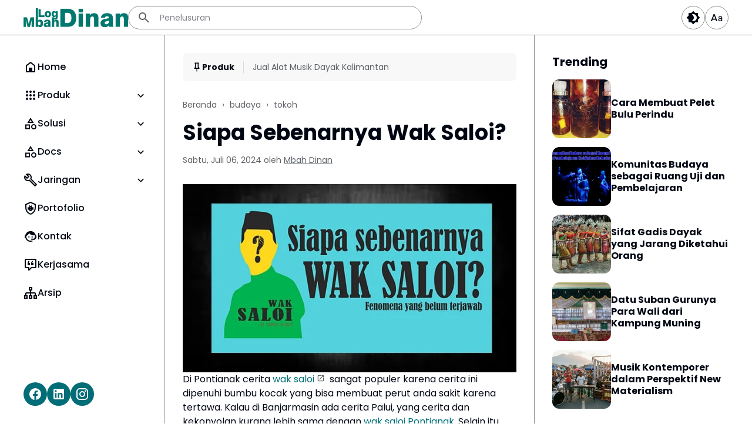

--- FILE ---
content_type: text/html; charset=UTF-8
request_url: https://www.mbahdinan.com/2022/03/siapa-sebenarnya-wak-saloi.html
body_size: 136525
content:
<!DOCTYPE html>
<html>
<head>
<title>Siapa Sebenarnya Wak Saloi? - Mbah Dinan</title>
<meta content='Siapa Sebenarnya Wak Saloi? - Mbah Dinan' property='og:title'/>
<meta content='Siapa Sebenarnya Wak Saloi? - Mbah Dinan' property='og:image:alt'/>
<meta content='Siapa Sebenarnya Wak Saloi? - Mbah Dinan' name='twitter:title'/>
<meta content='Siapa Sebenarnya Wak Saloi? - Mbah Dinan' name='twitter:image:alt'/>
<meta content='Mbah Dinan' property='og:site_name'/>
<meta content='Di Pontianak cerita wak saloi sangat populer karena cerita ini dipenuhi bumbu kocak' name='description'/>
<meta content='Di Pontianak cerita wak saloi sangat populer karena cerita ini dipenuhi bumbu kocak' property='og:description'/>
<meta content='Di Pontianak cerita wak saloi sangat populer karena cerita ini dipenuhi bumbu kocak' name='twitter:description'/>
<link href='https://www.mbahdinan.com/2022/03/siapa-sebenarnya-wak-saloi.html' rel='canonical'/>
<link href='https://www.mbahdinan.com/2022/03/siapa-sebenarnya-wak-saloi.html' hreflang='x-default' rel='alternate'/>
<meta content='https://www.mbahdinan.com/2022/03/siapa-sebenarnya-wak-saloi.html' property='og:url'/>
<meta content='MBAH DINAN' name='author'/>
<meta content='MBAH DINAN' property='article:author'/>
<link href='https://www.facebook.com/ferdinan.ssn' rel='me'/>
<link href='https://www.facebook.com/ferdinan.ssn' rel='author'/>
<link href='https://www.facebook.com/ferdinan.ssn' rel='publisher'/>
<meta content='PUT_FACEBOOK_ADMIN_CODE_HERE' property='fb:admins'/>
<meta content='PUT_CODE_FACEBOOK_PAGES_HERE' property='fb:pages'/>
<meta content='2224081697935742' property='fb:app_id'/>
<meta content='https://www.facebook.com/PUT_USERNAME_FACEBOOK_PAGE_HERE' property='article:author'/>
<meta content='https://www.facebook.com/PUT_USERNAME_FACEBOOK_PAGE_HERE' property='article:publisher'/>
<meta content='@mbahdinan' name='twitter:site'/>
<meta content='@mbahdinan' name='twitter:creator'/>
<meta content='https://blogger.googleusercontent.com/img/b/R29vZ2xl/AVvXsEgcToQ5WHUQOb7h9O1G3QOg9O7b4i4eidKzpQXtB5LL70_9I5W1KsMTI3Ovvdq93sYsRXuVuMgQ9iL2uwyGFezk1KAcpaMdMsOqdJKWJmb3L9QOPLbwk1NRZCqbYVBoB9hm-q_6o0ZYbLAKJXuIIbGsqHCkJ1bBu2UdOQbvHBYQcaYlNVFVpSihRTXqYk0/-rw/apple-icon-precomposed.webp'/>
<link href='https://blogger.googleusercontent.com/img/b/R29vZ2xl/AVvXsEgcToQ5WHUQOb7h9O1G3QOg9O7b4i4eidKzpQXtB5LL70_9I5W1KsMTI3Ovvdq93sYsRXuVuMgQ9iL2uwyGFezk1KAcpaMdMsOqdJKWJmb3L9QOPLbwk1NRZCqbYVBoB9hm-q_6o0ZYbLAKJXuIIbGsqHCkJ1bBu2UdOQbvHBYQcaYlNVFVpSihRTXqYk0/-rw/apple-icon-precomposed.webp'/>
<link href='https://blogger.googleusercontent.com/img/b/R29vZ2xl/AVvXsEgcToQ5WHUQOb7h9O1G3QOg9O7b4i4eidKzpQXtB5LL70_9I5W1KsMTI3Ovvdq93sYsRXuVuMgQ9iL2uwyGFezk1KAcpaMdMsOqdJKWJmb3L9QOPLbwk1NRZCqbYVBoB9hm-q_6o0ZYbLAKJXuIIbGsqHCkJ1bBu2UdOQbvHBYQcaYlNVFVpSihRTXqYk0/-rw/apple-icon-precomposed.webp' rel='icon' sizes='200x200'/>
<link href='/favicon.ico' rel='icon' type='image/x-icon'/>
<meta content='yes' name='mobile-web-app-capable'/>
<meta content='--color-status-bar' name='theme-color'/>
<meta content='--color-status-bar' name='msapplication-navbutton-color'/>
<meta content='--color-status-bar' name='apple-mobile-web-app-status-bar-style'/>
<meta content='blogger' name='generator'/>
<link href='https://www.mbahdinan.com/feeds/posts/default' rel='alternate' title='Mbah Dinan - Atom' type='application/atom+xml'/>
<link href='https://www.mbahdinan.com/feeds/posts/default?alt=rss' rel='alternate' title='Mbah Dinan - RSS' type='application/rss+xml'/>
<meta content='https://blogger.googleusercontent.com/img/b/R29vZ2xl/AVvXsEiwNAGOuKM-KEq50TCwxnpXWFD_wdDWsbDVqmt535tJvqyrjESuJMsXAWAU3QKKE4VhXzTTtAykNg1hwptk0AbNUedQGrGFzkM6wibfjPRXYkiiNwVTpMtpMY_L2GKJtZprlwG_UuXT38_Gg2KeyHQAzGZbO4uoR91DbE8AHfwioJziG6YOz0FdVSAg/s16000/wak%20saloi.jpg' property='og:image'/>
<meta content='https://blogger.googleusercontent.com/img/b/R29vZ2xl/AVvXsEiwNAGOuKM-KEq50TCwxnpXWFD_wdDWsbDVqmt535tJvqyrjESuJMsXAWAU3QKKE4VhXzTTtAykNg1hwptk0AbNUedQGrGFzkM6wibfjPRXYkiiNwVTpMtpMY_L2GKJtZprlwG_UuXT38_Gg2KeyHQAzGZbO4uoR91DbE8AHfwioJziG6YOz0FdVSAg/s16000/wak%20saloi.jpg' name='twitter:image'/>
<meta content='Siapa Sebenarnya Wak Saloi?' name='keywords'/>
<meta content='article' property='og:type'/>
<meta content='id_ID' property='og:locale'/>
<meta content='en_US' property='og:locale:alternate'/>
<meta content='en_GB' property='og:locale:alternate'/>
<meta content='width=device-width, initial-scale=1.0, user-scalable=1.0, minimum-scale=1.0, maximum-scale=5.0' name='viewport'/>
<meta content='text/html; charset=UTF-8' http-equiv='Content-Type'/>
<meta content='all-language' http-equiv='Content-Language'/>
<meta content='IE=Edge' http-equiv='X-UA-Compatible'/>
<script>
//<![CDATA[
/*! jQuery v3.6.4 | (c) OpenJS Foundation and other contributors | jquery.org/license */
!function(e,t){"use strict";"object"==typeof module&&"object"==typeof module.exports?module.exports=e.document?t(e,!0):function(e){if(!e.document)throw new Error("jQuery requires a window with a document");return t(e)}:t(e)}("undefined"!=typeof window?window:this,function(C,e){"use strict";var t=[],r=Object.getPrototypeOf,s=t.slice,g=t.flat?function(e){return t.flat.call(e)}:function(e){return t.concat.apply([],e)},u=t.push,i=t.indexOf,n={},o=n.toString,y=n.hasOwnProperty,a=y.toString,l=a.call(Object),v={},m=function(e){return"function"==typeof e&&"number"!=typeof e.nodeType&&"function"!=typeof e.item},x=function(e){return null!=e&&e===e.window},E=C.document,c={type:!0,src:!0,nonce:!0,noModule:!0};function b(e,t,n){var r,i,o=(n=n||E).createElement("script");if(o.text=e,t)for(r in c)(i=t[r]||t.getAttribute&&t.getAttribute(r))&&o.setAttribute(r,i);n.head.appendChild(o).parentNode.removeChild(o)}function w(e){return null==e?e+"":"object"==typeof e||"function"==typeof e?n[o.call(e)]||"object":typeof e}var f="3.6.4",S=function(e,t){return new S.fn.init(e,t)};function p(e){var t=!!e&&"length"in e&&e.length,n=w(e);return!m(e)&&!x(e)&&("array"===n||0===t||"number"==typeof t&&0<t&&t-1 in e)}S.fn=S.prototype={jquery:f,constructor:S,length:0,toArray:function(){return s.call(this)},get:function(e){return null==e?s.call(this):e<0?this[e+this.length]:this[e]},pushStack:function(e){var t=S.merge(this.constructor(),e);return t.prevObject=this,t},each:function(e){return S.each(this,e)},map:function(n){return this.pushStack(S.map(this,function(e,t){return n.call(e,t,e)}))},slice:function(){return this.pushStack(s.apply(this,arguments))},first:function(){return this.eq(0)},last:function(){return this.eq(-1)},even:function(){return this.pushStack(S.grep(this,function(e,t){return(t+1)%2}))},odd:function(){return this.pushStack(S.grep(this,function(e,t){return t%2}))},eq:function(e){var t=this.length,n=+e+(e<0?t:0);return this.pushStack(0<=n&&n<t?[this[n]]:[])},end:function(){return this.prevObject||this.constructor()},push:u,sort:t.sort,splice:t.splice},S.extend=S.fn.extend=function(){var e,t,n,r,i,o,a=arguments[0]||{},s=1,u=arguments.length,l=!1;for("boolean"==typeof a&&(l=a,a=arguments[s]||{},s++),"object"==typeof a||m(a)||(a={}),s===u&&(a=this,s--);s<u;s++)if(null!=(e=arguments[s]))for(t in e)r=e[t],"__proto__"!==t&&a!==r&&(l&&r&&(S.isPlainObject(r)||(i=Array.isArray(r)))?(n=a[t],o=i&&!Array.isArray(n)?[]:i||S.isPlainObject(n)?n:{},i=!1,a[t]=S.extend(l,o,r)):void 0!==r&&(a[t]=r));return a},S.extend({expando:"jQuery"+(f+Math.random()).replace(/\D/g,""),isReady:!0,error:function(e){throw new Error(e)},noop:function(){},isPlainObject:function(e){var t,n;return!(!e||"[object Object]"!==o.call(e))&&(!(t=r(e))||"function"==typeof(n=y.call(t,"constructor")&&t.constructor)&&a.call(n)===l)},isEmptyObject:function(e){var t;for(t in e)return!1;return!0},globalEval:function(e,t,n){b(e,{nonce:t&&t.nonce},n)},each:function(e,t){var n,r=0;if(p(e)){for(n=e.length;r<n;r++)if(!1===t.call(e[r],r,e[r]))break}else for(r in e)if(!1===t.call(e[r],r,e[r]))break;return e},makeArray:function(e,t){var n=t||[];return null!=e&&(p(Object(e))?S.merge(n,"string"==typeof e?[e]:e):u.call(n,e)),n},inArray:function(e,t,n){return null==t?-1:i.call(t,e,n)},merge:function(e,t){for(var n=+t.length,r=0,i=e.length;r<n;r++)e[i++]=t[r];return e.length=i,e},grep:function(e,t,n){for(var r=[],i=0,o=e.length,a=!n;i<o;i++)!t(e[i],i)!==a&&r.push(e[i]);return r},map:function(e,t,n){var r,i,o=0,a=[];if(p(e))for(r=e.length;o<r;o++)null!=(i=t(e[o],o,n))&&a.push(i);else for(o in e)null!=(i=t(e[o],o,n))&&a.push(i);return g(a)},guid:1,support:v}),"function"==typeof Symbol&&(S.fn[Symbol.iterator]=t[Symbol.iterator]),S.each("Boolean Number String Function Array Date RegExp Object Error Symbol".split(" "),function(e,t){n["[object "+t+"]"]=t.toLowerCase()});var d=function(n){var e,d,b,o,i,h,f,g,w,u,l,T,C,a,E,y,s,c,v,S="sizzle"+1*new Date,p=n.document,k=0,r=0,m=ue(),x=ue(),A=ue(),N=ue(),j=function(e,t){return e===t&&(l=!0),0},D={}.hasOwnProperty,t=[],q=t.pop,L=t.push,H=t.push,O=t.slice,P=function(e,t){for(var n=0,r=e.length;n<r;n++)if(e[n]===t)return n;return-1},R="checked|selected|async|autofocus|autoplay|controls|defer|disabled|hidden|ismap|loop|multiple|open|readonly|required|scoped",M="[\\x20\\t\\r\\n\\f]",I="(?:\\\\[\\da-fA-F]{1,6}"+M+"?|\\\\[^\\r\\n\\f]|[\\w-]|[^\0-\\x7f])+",W="\\["+M+"*("+I+")(?:"+M+"*([*^$|!~]?=)"+M+"*(?:'((?:\\\\.|[^\\\\'])*)'|\"((?:\\\\.|[^\\\\\"])*)\"|("+I+"))|)"+M+"*\\]",F=":("+I+")(?:\\((('((?:\\\\.|[^\\\\'])*)'|\"((?:\\\\.|[^\\\\\"])*)\")|((?:\\\\.|[^\\\\()[\\]]|"+W+")*)|.*)\\)|)",$=new RegExp(M+"+","g"),B=new RegExp("^"+M+"+|((?:^|[^\\\\])(?:\\\\.)*)"+M+"+$","g"),_=new RegExp("^"+M+"*,"+M+"*"),z=new RegExp("^"+M+"*([>+~]|"+M+")"+M+"*"),U=new RegExp(M+"|>"),X=new RegExp(F),V=new RegExp("^"+I+"$"),G={ID:new RegExp("^#("+I+")"),CLASS:new RegExp("^\\.("+I+")"),TAG:new RegExp("^("+I+"|[*])"),ATTR:new RegExp("^"+W),PSEUDO:new RegExp("^"+F),CHILD:new RegExp("^:(only|first|last|nth|nth-last)-(child|of-type)(?:\\("+M+"*(even|odd|(([+-]|)(\\d*)n|)"+M+"*(?:([+-]|)"+M+"*(\\d+)|))"+M+"*\\)|)","i"),bool:new RegExp("^(?:"+R+")$","i"),needsContext:new RegExp("^"+M+"*[>+~]|:(even|odd|eq|gt|lt|nth|first|last)(?:\\("+M+"*((?:-\\d)?\\d*)"+M+"*\\)|)(?=[^-]|$)","i")},Y=/HTML$/i,Q=/^(?:input|select|textarea|button)$/i,J=/^h\d$/i,K=/^[^{]+\{\s*\[native \w/,Z=/^(?:#([\w-]+)|(\w+)|\.([\w-]+))$/,ee=/[+~]/,te=new RegExp("\\\\[\\da-fA-F]{1,6}"+M+"?|\\\\([^\\r\\n\\f])","g"),ne=function(e,t){var n="0x"+e.slice(1)-65536;return t||(n<0?String.fromCharCode(n+65536):String.fromCharCode(n>>10|55296,1023&n|56320))},re=/([\0-\x1f\x7f]|^-?\d)|^-$|[^\0-\x1f\x7f-\uFFFF\w-]/g,ie=function(e,t){return t?"\0"===e?"\ufffd":e.slice(0,-1)+"\\"+e.charCodeAt(e.length-1).toString(16)+" ":"\\"+e},oe=function(){T()},ae=be(function(e){return!0===e.disabled&&"fieldset"===e.nodeName.toLowerCase()},{dir:"parentNode",next:"legend"});try{H.apply(t=O.call(p.childNodes),p.childNodes),t[p.childNodes.length].nodeType}catch(e){H={apply:t.length?function(e,t){L.apply(e,O.call(t))}:function(e,t){var n=e.length,r=0;while(e[n++]=t[r++]);e.length=n-1}}}function se(t,e,n,r){var i,o,a,s,u,l,c,f=e&&e.ownerDocument,p=e?e.nodeType:9;if(n=n||[],"string"!=typeof t||!t||1!==p&&9!==p&&11!==p)return n;if(!r&&(T(e),e=e||C,E)){if(11!==p&&(u=Z.exec(t)))if(i=u[1]){if(9===p){if(!(a=e.getElementById(i)))return n;if(a.id===i)return n.push(a),n}else if(f&&(a=f.getElementById(i))&&v(e,a)&&a.id===i)return n.push(a),n}else{if(u[2])return H.apply(n,e.getElementsByTagName(t)),n;if((i=u[3])&&d.getElementsByClassName&&e.getElementsByClassName)return H.apply(n,e.getElementsByClassName(i)),n}if(d.qsa&&!N[t+" "]&&(!y||!y.test(t))&&(1!==p||"object"!==e.nodeName.toLowerCase())){if(c=t,f=e,1===p&&(U.test(t)||z.test(t))){(f=ee.test(t)&&ve(e.parentNode)||e)===e&&d.scope||((s=e.getAttribute("id"))?s=s.replace(re,ie):e.setAttribute("id",s=S)),o=(l=h(t)).length;while(o--)l[o]=(s?"#"+s:":scope")+" "+xe(l[o]);c=l.join(",")}try{return H.apply(n,f.querySelectorAll(c)),n}catch(e){N(t,!0)}finally{s===S&&e.removeAttribute("id")}}}return g(t.replace(B,"$1"),e,n,r)}function ue(){var r=[];return function e(t,n){return r.push(t+" ")>b.cacheLength&&delete e[r.shift()],e[t+" "]=n}}function le(e){return e[S]=!0,e}function ce(e){var t=C.createElement("fieldset");try{return!!e(t)}catch(e){return!1}finally{t.parentNode&&t.parentNode.removeChild(t),t=null}}function fe(e,t){var n=e.split("|"),r=n.length;while(r--)b.attrHandle[n[r]]=t}function pe(e,t){var n=t&&e,r=n&&1===e.nodeType&&1===t.nodeType&&e.sourceIndex-t.sourceIndex;if(r)return r;if(n)while(n=n.nextSibling)if(n===t)return-1;return e?1:-1}function de(t){return function(e){return"input"===e.nodeName.toLowerCase()&&e.type===t}}function he(n){return function(e){var t=e.nodeName.toLowerCase();return("input"===t||"button"===t)&&e.type===n}}function ge(t){return function(e){return"form"in e?e.parentNode&&!1===e.disabled?"label"in e?"label"in e.parentNode?e.parentNode.disabled===t:e.disabled===t:e.isDisabled===t||e.isDisabled!==!t&&ae(e)===t:e.disabled===t:"label"in e&&e.disabled===t}}function ye(a){return le(function(o){return o=+o,le(function(e,t){var n,r=a([],e.length,o),i=r.length;while(i--)e[n=r[i]]&&(e[n]=!(t[n]=e[n]))})})}function ve(e){return e&&"undefined"!=typeof e.getElementsByTagName&&e}for(e in d=se.support={},i=se.isXML=function(e){var t=e&&e.namespaceURI,n=e&&(e.ownerDocument||e).documentElement;return!Y.test(t||n&&n.nodeName||"HTML")},T=se.setDocument=function(e){var t,n,r=e?e.ownerDocument||e:p;return r!=C&&9===r.nodeType&&r.documentElement&&(a=(C=r).documentElement,E=!i(C),p!=C&&(n=C.defaultView)&&n.top!==n&&(n.addEventListener?n.addEventListener("unload",oe,!1):n.attachEvent&&n.attachEvent("onunload",oe)),d.scope=ce(function(e){return a.appendChild(e).appendChild(C.createElement("div")),"undefined"!=typeof e.querySelectorAll&&!e.querySelectorAll(":scope fieldset div").length}),d.cssHas=ce(function(){try{return C.querySelector(":has(*,:jqfake)"),!1}catch(e){return!0}}),d.attributes=ce(function(e){return e.className="i",!e.getAttribute("className")}),d.getElementsByTagName=ce(function(e){return e.appendChild(C.createComment("")),!e.getElementsByTagName("*").length}),d.getElementsByClassName=K.test(C.getElementsByClassName),d.getById=ce(function(e){return a.appendChild(e).id=S,!C.getElementsByName||!C.getElementsByName(S).length}),d.getById?(b.filter.ID=function(e){var t=e.replace(te,ne);return function(e){return e.getAttribute("id")===t}},b.find.ID=function(e,t){if("undefined"!=typeof t.getElementById&&E){var n=t.getElementById(e);return n?[n]:[]}}):(b.filter.ID=function(e){var n=e.replace(te,ne);return function(e){var t="undefined"!=typeof e.getAttributeNode&&e.getAttributeNode("id");return t&&t.value===n}},b.find.ID=function(e,t){if("undefined"!=typeof t.getElementById&&E){var n,r,i,o=t.getElementById(e);if(o){if((n=o.getAttributeNode("id"))&&n.value===e)return[o];i=t.getElementsByName(e),r=0;while(o=i[r++])if((n=o.getAttributeNode("id"))&&n.value===e)return[o]}return[]}}),b.find.TAG=d.getElementsByTagName?function(e,t){return"undefined"!=typeof t.getElementsByTagName?t.getElementsByTagName(e):d.qsa?t.querySelectorAll(e):void 0}:function(e,t){var n,r=[],i=0,o=t.getElementsByTagName(e);if("*"===e){while(n=o[i++])1===n.nodeType&&r.push(n);return r}return o},b.find.CLASS=d.getElementsByClassName&&function(e,t){if("undefined"!=typeof t.getElementsByClassName&&E)return t.getElementsByClassName(e)},s=[],y=[],(d.qsa=K.test(C.querySelectorAll))&&(ce(function(e){var t;a.appendChild(e).innerHTML="<a id='"+S+"'></a><select id='"+S+"-\r\\' msallowcapture=''><option selected=''></option></select>",e.querySelectorAll("[msallowcapture^='']").length&&y.push("[*^$]="+M+"*(?:''|\"\")"),e.querySelectorAll("[selected]").length||y.push("\\["+M+"*(?:value|"+R+")"),e.querySelectorAll("[id~="+S+"-]").length||y.push("~="),(t=C.createElement("input")).setAttribute("name",""),e.appendChild(t),e.querySelectorAll("[name='']").length||y.push("\\["+M+"*name"+M+"*="+M+"*(?:''|\"\")"),e.querySelectorAll(":checked").length||y.push(":checked"),e.querySelectorAll("a#"+S+"+*").length||y.push(".#.+[+~]"),e.querySelectorAll("\\\f"),y.push("[\\r\\n\\f]")}),ce(function(e){e.innerHTML="<a href='' disabled='disabled'></a><select disabled='disabled'><option/></select>";var t=C.createElement("input");t.setAttribute("type","hidden"),e.appendChild(t).setAttribute("name","D"),e.querySelectorAll("[name=d]").length&&y.push("name"+M+"*[*^$|!~]?="),2!==e.querySelectorAll(":enabled").length&&y.push(":enabled",":disabled"),a.appendChild(e).disabled=!0,2!==e.querySelectorAll(":disabled").length&&y.push(":enabled",":disabled"),e.querySelectorAll("*,:x"),y.push(",.*:")})),(d.matchesSelector=K.test(c=a.matches||a.webkitMatchesSelector||a.mozMatchesSelector||a.oMatchesSelector||a.msMatchesSelector))&&ce(function(e){d.disconnectedMatch=c.call(e,"*"),c.call(e,"[s!='']:x"),s.push("!=",F)}),d.cssHas||y.push(":has"),y=y.length&&new RegExp(y.join("|")),s=s.length&&new RegExp(s.join("|")),t=K.test(a.compareDocumentPosition),v=t||K.test(a.contains)?function(e,t){var n=9===e.nodeType&&e.documentElement||e,r=t&&t.parentNode;return e===r||!(!r||1!==r.nodeType||!(n.contains?n.contains(r):e.compareDocumentPosition&&16&e.compareDocumentPosition(r)))}:function(e,t){if(t)while(t=t.parentNode)if(t===e)return!0;return!1},j=t?function(e,t){if(e===t)return l=!0,0;var n=!e.compareDocumentPosition-!t.compareDocumentPosition;return n||(1&(n=(e.ownerDocument||e)==(t.ownerDocument||t)?e.compareDocumentPosition(t):1)||!d.sortDetached&&t.compareDocumentPosition(e)===n?e==C||e.ownerDocument==p&&v(p,e)?-1:t==C||t.ownerDocument==p&&v(p,t)?1:u?P(u,e)-P(u,t):0:4&n?-1:1)}:function(e,t){if(e===t)return l=!0,0;var n,r=0,i=e.parentNode,o=t.parentNode,a=[e],s=[t];if(!i||!o)return e==C?-1:t==C?1:i?-1:o?1:u?P(u,e)-P(u,t):0;if(i===o)return pe(e,t);n=e;while(n=n.parentNode)a.unshift(n);n=t;while(n=n.parentNode)s.unshift(n);while(a[r]===s[r])r++;return r?pe(a[r],s[r]):a[r]==p?-1:s[r]==p?1:0}),C},se.matches=function(e,t){return se(e,null,null,t)},se.matchesSelector=function(e,t){if(T(e),d.matchesSelector&&E&&!N[t+" "]&&(!s||!s.test(t))&&(!y||!y.test(t)))try{var n=c.call(e,t);if(n||d.disconnectedMatch||e.document&&11!==e.document.nodeType)return n}catch(e){N(t,!0)}return 0<se(t,C,null,[e]).length},se.contains=function(e,t){return(e.ownerDocument||e)!=C&&T(e),v(e,t)},se.attr=function(e,t){(e.ownerDocument||e)!=C&&T(e);var n=b.attrHandle[t.toLowerCase()],r=n&&D.call(b.attrHandle,t.toLowerCase())?n(e,t,!E):void 0;return void 0!==r?r:d.attributes||!E?e.getAttribute(t):(r=e.getAttributeNode(t))&&r.specified?r.value:null},se.escape=function(e){return(e+"").replace(re,ie)},se.error=function(e){throw new Error("Syntax error, unrecognized expression: "+e)},se.uniqueSort=function(e){var t,n=[],r=0,i=0;if(l=!d.detectDuplicates,u=!d.sortStable&&e.slice(0),e.sort(j),l){while(t=e[i++])t===e[i]&&(r=n.push(i));while(r--)e.splice(n[r],1)}return u=null,e},o=se.getText=function(e){var t,n="",r=0,i=e.nodeType;if(i){if(1===i||9===i||11===i){if("string"==typeof e.textContent)return e.textContent;for(e=e.firstChild;e;e=e.nextSibling)n+=o(e)}else if(3===i||4===i)return e.nodeValue}else while(t=e[r++])n+=o(t);return n},(b=se.selectors={cacheLength:50,createPseudo:le,match:G,attrHandle:{},find:{},relative:{">":{dir:"parentNode",first:!0}," ":{dir:"parentNode"},"+":{dir:"previousSibling",first:!0},"~":{dir:"previousSibling"}},preFilter:{ATTR:function(e){return e[1]=e[1].replace(te,ne),e[3]=(e[3]||e[4]||e[5]||"").replace(te,ne),"~="===e[2]&&(e[3]=" "+e[3]+" "),e.slice(0,4)},CHILD:function(e){return e[1]=e[1].toLowerCase(),"nth"===e[1].slice(0,3)?(e[3]||se.error(e[0]),e[4]=+(e[4]?e[5]+(e[6]||1):2*("even"===e[3]||"odd"===e[3])),e[5]=+(e[7]+e[8]||"odd"===e[3])):e[3]&&se.error(e[0]),e},PSEUDO:function(e){var t,n=!e[6]&&e[2];return G.CHILD.test(e[0])?null:(e[3]?e[2]=e[4]||e[5]||"":n&&X.test(n)&&(t=h(n,!0))&&(t=n.indexOf(")",n.length-t)-n.length)&&(e[0]=e[0].slice(0,t),e[2]=n.slice(0,t)),e.slice(0,3))}},filter:{TAG:function(e){var t=e.replace(te,ne).toLowerCase();return"*"===e?function(){return!0}:function(e){return e.nodeName&&e.nodeName.toLowerCase()===t}},CLASS:function(e){var t=m[e+" "];return t||(t=new RegExp("(^|"+M+")"+e+"("+M+"|$)"))&&m(e,function(e){return t.test("string"==typeof e.className&&e.className||"undefined"!=typeof e.getAttribute&&e.getAttribute("class")||"")})},ATTR:function(n,r,i){return function(e){var t=se.attr(e,n);return null==t?"!="===r:!r||(t+="","="===r?t===i:"!="===r?t!==i:"^="===r?i&&0===t.indexOf(i):"*="===r?i&&-1<t.indexOf(i):"$="===r?i&&t.slice(-i.length)===i:"~="===r?-1<(" "+t.replace($," ")+" ").indexOf(i):"|="===r&&(t===i||t.slice(0,i.length+1)===i+"-"))}},CHILD:function(h,e,t,g,y){var v="nth"!==h.slice(0,3),m="last"!==h.slice(-4),x="of-type"===e;return 1===g&&0===y?function(e){return!!e.parentNode}:function(e,t,n){var r,i,o,a,s,u,l=v!==m?"nextSibling":"previousSibling",c=e.parentNode,f=x&&e.nodeName.toLowerCase(),p=!n&&!x,d=!1;if(c){if(v){while(l){a=e;while(a=a[l])if(x?a.nodeName.toLowerCase()===f:1===a.nodeType)return!1;u=l="only"===h&&!u&&"nextSibling"}return!0}if(u=[m?c.firstChild:c.lastChild],m&&p){d=(s=(r=(i=(o=(a=c)[S]||(a[S]={}))[a.uniqueID]||(o[a.uniqueID]={}))[h]||[])[0]===k&&r[1])&&r[2],a=s&&c.childNodes[s];while(a=++s&&a&&a[l]||(d=s=0)||u.pop())if(1===a.nodeType&&++d&&a===e){i[h]=[k,s,d];break}}else if(p&&(d=s=(r=(i=(o=(a=e)[S]||(a[S]={}))[a.uniqueID]||(o[a.uniqueID]={}))[h]||[])[0]===k&&r[1]),!1===d)while(a=++s&&a&&a[l]||(d=s=0)||u.pop())if((x?a.nodeName.toLowerCase()===f:1===a.nodeType)&&++d&&(p&&((i=(o=a[S]||(a[S]={}))[a.uniqueID]||(o[a.uniqueID]={}))[h]=[k,d]),a===e))break;return(d-=y)===g||d%g==0&&0<=d/g}}},PSEUDO:function(e,o){var t,a=b.pseudos[e]||b.setFilters[e.toLowerCase()]||se.error("unsupported pseudo: "+e);return a[S]?a(o):1<a.length?(t=[e,e,"",o],b.setFilters.hasOwnProperty(e.toLowerCase())?le(function(e,t){var n,r=a(e,o),i=r.length;while(i--)e[n=P(e,r[i])]=!(t[n]=r[i])}):function(e){return a(e,0,t)}):a}},pseudos:{not:le(function(e){var r=[],i=[],s=f(e.replace(B,"$1"));return s[S]?le(function(e,t,n,r){var i,o=s(e,null,r,[]),a=e.length;while(a--)(i=o[a])&&(e[a]=!(t[a]=i))}):function(e,t,n){return r[0]=e,s(r,null,n,i),r[0]=null,!i.pop()}}),has:le(function(t){return function(e){return 0<se(t,e).length}}),contains:le(function(t){return t=t.replace(te,ne),function(e){return-1<(e.textContent||o(e)).indexOf(t)}}),lang:le(function(n){return V.test(n||"")||se.error("unsupported lang: "+n),n=n.replace(te,ne).toLowerCase(),function(e){var t;do{if(t=E?e.lang:e.getAttribute("xml:lang")||e.getAttribute("lang"))return(t=t.toLowerCase())===n||0===t.indexOf(n+"-")}while((e=e.parentNode)&&1===e.nodeType);return!1}}),target:function(e){var t=n.location&&n.location.hash;return t&&t.slice(1)===e.id},root:function(e){return e===a},focus:function(e){return e===C.activeElement&&(!C.hasFocus||C.hasFocus())&&!!(e.type||e.href||~e.tabIndex)},enabled:ge(!1),disabled:ge(!0),checked:function(e){var t=e.nodeName.toLowerCase();return"input"===t&&!!e.checked||"option"===t&&!!e.selected},selected:function(e){return e.parentNode&&e.parentNode.selectedIndex,!0===e.selected},empty:function(e){for(e=e.firstChild;e;e=e.nextSibling)if(e.nodeType<6)return!1;return!0},parent:function(e){return!b.pseudos.empty(e)},header:function(e){return J.test(e.nodeName)},input:function(e){return Q.test(e.nodeName)},button:function(e){var t=e.nodeName.toLowerCase();return"input"===t&&"button"===e.type||"button"===t},text:function(e){var t;return"input"===e.nodeName.toLowerCase()&&"text"===e.type&&(null==(t=e.getAttribute("type"))||"text"===t.toLowerCase())},first:ye(function(){return[0]}),last:ye(function(e,t){return[t-1]}),eq:ye(function(e,t,n){return[n<0?n+t:n]}),even:ye(function(e,t){for(var n=0;n<t;n+=2)e.push(n);return e}),odd:ye(function(e,t){for(var n=1;n<t;n+=2)e.push(n);return e}),lt:ye(function(e,t,n){for(var r=n<0?n+t:t<n?t:n;0<=--r;)e.push(r);return e}),gt:ye(function(e,t,n){for(var r=n<0?n+t:n;++r<t;)e.push(r);return e})}}).pseudos.nth=b.pseudos.eq,{radio:!0,checkbox:!0,file:!0,password:!0,image:!0})b.pseudos[e]=de(e);for(e in{submit:!0,reset:!0})b.pseudos[e]=he(e);function me(){}function xe(e){for(var t=0,n=e.length,r="";t<n;t++)r+=e[t].value;return r}function be(s,e,t){var u=e.dir,l=e.next,c=l||u,f=t&&"parentNode"===c,p=r++;return e.first?function(e,t,n){while(e=e[u])if(1===e.nodeType||f)return s(e,t,n);return!1}:function(e,t,n){var r,i,o,a=[k,p];if(n){while(e=e[u])if((1===e.nodeType||f)&&s(e,t,n))return!0}else while(e=e[u])if(1===e.nodeType||f)if(i=(o=e[S]||(e[S]={}))[e.uniqueID]||(o[e.uniqueID]={}),l&&l===e.nodeName.toLowerCase())e=e[u]||e;else{if((r=i[c])&&r[0]===k&&r[1]===p)return a[2]=r[2];if((i[c]=a)[2]=s(e,t,n))return!0}return!1}}function we(i){return 1<i.length?function(e,t,n){var r=i.length;while(r--)if(!i[r](e,t,n))return!1;return!0}:i[0]}function Te(e,t,n,r,i){for(var o,a=[],s=0,u=e.length,l=null!=t;s<u;s++)(o=e[s])&&(n&&!n(o,r,i)||(a.push(o),l&&t.push(s)));return a}function Ce(d,h,g,y,v,e){return y&&!y[S]&&(y=Ce(y)),v&&!v[S]&&(v=Ce(v,e)),le(function(e,t,n,r){var i,o,a,s=[],u=[],l=t.length,c=e||function(e,t,n){for(var r=0,i=t.length;r<i;r++)se(e,t[r],n);return n}(h||"*",n.nodeType?[n]:n,[]),f=!d||!e&&h?c:Te(c,s,d,n,r),p=g?v||(e?d:l||y)?[]:t:f;if(g&&g(f,p,n,r),y){i=Te(p,u),y(i,[],n,r),o=i.length;while(o--)(a=i[o])&&(p[u[o]]=!(f[u[o]]=a))}if(e){if(v||d){if(v){i=[],o=p.length;while(o--)(a=p[o])&&i.push(f[o]=a);v(null,p=[],i,r)}o=p.length;while(o--)(a=p[o])&&-1<(i=v?P(e,a):s[o])&&(e[i]=!(t[i]=a))}}else p=Te(p===t?p.splice(l,p.length):p),v?v(null,t,p,r):H.apply(t,p)})}function Ee(e){for(var i,t,n,r=e.length,o=b.relative[e[0].type],a=o||b.relative[" "],s=o?1:0,u=be(function(e){return e===i},a,!0),l=be(function(e){return-1<P(i,e)},a,!0),c=[function(e,t,n){var r=!o&&(n||t!==w)||((i=t).nodeType?u(e,t,n):l(e,t,n));return i=null,r}];s<r;s++)if(t=b.relative[e[s].type])c=[be(we(c),t)];else{if((t=b.filter[e[s].type].apply(null,e[s].matches))[S]){for(n=++s;n<r;n++)if(b.relative[e[n].type])break;return Ce(1<s&&we(c),1<s&&xe(e.slice(0,s-1).concat({value:" "===e[s-2].type?"*":""})).replace(B,"$1"),t,s<n&&Ee(e.slice(s,n)),n<r&&Ee(e=e.slice(n)),n<r&&xe(e))}c.push(t)}return we(c)}return me.prototype=b.filters=b.pseudos,b.setFilters=new me,h=se.tokenize=function(e,t){var n,r,i,o,a,s,u,l=x[e+" "];if(l)return t?0:l.slice(0);a=e,s=[],u=b.preFilter;while(a){for(o in n&&!(r=_.exec(a))||(r&&(a=a.slice(r[0].length)||a),s.push(i=[])),n=!1,(r=z.exec(a))&&(n=r.shift(),i.push({value:n,type:r[0].replace(B," ")}),a=a.slice(n.length)),b.filter)!(r=G[o].exec(a))||u[o]&&!(r=u[o](r))||(n=r.shift(),i.push({value:n,type:o,matches:r}),a=a.slice(n.length));if(!n)break}return t?a.length:a?se.error(e):x(e,s).slice(0)},f=se.compile=function(e,t){var n,y,v,m,x,r,i=[],o=[],a=A[e+" "];if(!a){t||(t=h(e)),n=t.length;while(n--)(a=Ee(t[n]))[S]?i.push(a):o.push(a);(a=A(e,(y=o,m=0<(v=i).length,x=0<y.length,r=function(e,t,n,r,i){var o,a,s,u=0,l="0",c=e&&[],f=[],p=w,d=e||x&&b.find.TAG("*",i),h=k+=null==p?1:Math.random()||.1,g=d.length;for(i&&(w=t==C||t||i);l!==g&&null!=(o=d[l]);l++){if(x&&o){a=0,t||o.ownerDocument==C||(T(o),n=!E);while(s=y[a++])if(s(o,t||C,n)){r.push(o);break}i&&(k=h)}m&&((o=!s&&o)&&u--,e&&c.push(o))}if(u+=l,m&&l!==u){a=0;while(s=v[a++])s(c,f,t,n);if(e){if(0<u)while(l--)c[l]||f[l]||(f[l]=q.call(r));f=Te(f)}H.apply(r,f),i&&!e&&0<f.length&&1<u+v.length&&se.uniqueSort(r)}return i&&(k=h,w=p),c},m?le(r):r))).selector=e}return a},g=se.select=function(e,t,n,r){var i,o,a,s,u,l="function"==typeof e&&e,c=!r&&h(e=l.selector||e);if(n=n||[],1===c.length){if(2<(o=c[0]=c[0].slice(0)).length&&"ID"===(a=o[0]).type&&9===t.nodeType&&E&&b.relative[o[1].type]){if(!(t=(b.find.ID(a.matches[0].replace(te,ne),t)||[])[0]))return n;l&&(t=t.parentNode),e=e.slice(o.shift().value.length)}i=G.needsContext.test(e)?0:o.length;while(i--){if(a=o[i],b.relative[s=a.type])break;if((u=b.find[s])&&(r=u(a.matches[0].replace(te,ne),ee.test(o[0].type)&&ve(t.parentNode)||t))){if(o.splice(i,1),!(e=r.length&&xe(o)))return H.apply(n,r),n;break}}}return(l||f(e,c))(r,t,!E,n,!t||ee.test(e)&&ve(t.parentNode)||t),n},d.sortStable=S.split("").sort(j).join("")===S,d.detectDuplicates=!!l,T(),d.sortDetached=ce(function(e){return 1&e.compareDocumentPosition(C.createElement("fieldset"))}),ce(function(e){return e.innerHTML="<a href='#'></a>","#"===e.firstChild.getAttribute("href")})||fe("type|href|height|width",function(e,t,n){if(!n)return e.getAttribute(t,"type"===t.toLowerCase()?1:2)}),d.attributes&&ce(function(e){return e.innerHTML="<input/>",e.firstChild.setAttribute("value",""),""===e.firstChild.getAttribute("value")})||fe("value",function(e,t,n){if(!n&&"input"===e.nodeName.toLowerCase())return e.defaultValue}),ce(function(e){return null==e.getAttribute("disabled")})||fe(R,function(e,t,n){var r;if(!n)return!0===e[t]?t.toLowerCase():(r=e.getAttributeNode(t))&&r.specified?r.value:null}),se}(C);S.find=d,S.expr=d.selectors,S.expr[":"]=S.expr.pseudos,S.uniqueSort=S.unique=d.uniqueSort,S.text=d.getText,S.isXMLDoc=d.isXML,S.contains=d.contains,S.escapeSelector=d.escape;var h=function(e,t,n){var r=[],i=void 0!==n;while((e=e[t])&&9!==e.nodeType)if(1===e.nodeType){if(i&&S(e).is(n))break;r.push(e)}return r},T=function(e,t){for(var n=[];e;e=e.nextSibling)1===e.nodeType&&e!==t&&n.push(e);return n},k=S.expr.match.needsContext;function A(e,t){return e.nodeName&&e.nodeName.toLowerCase()===t.toLowerCase()}var N=/^<([a-z][^\/\0>:\x20\t\r\n\f]*)[\x20\t\r\n\f]*\/?>(?:<\/\1>|)$/i;function j(e,n,r){return m(n)?S.grep(e,function(e,t){return!!n.call(e,t,e)!==r}):n.nodeType?S.grep(e,function(e){return e===n!==r}):"string"!=typeof n?S.grep(e,function(e){return-1<i.call(n,e)!==r}):S.filter(n,e,r)}S.filter=function(e,t,n){var r=t[0];return n&&(e=":not("+e+")"),1===t.length&&1===r.nodeType?S.find.matchesSelector(r,e)?[r]:[]:S.find.matches(e,S.grep(t,function(e){return 1===e.nodeType}))},S.fn.extend({find:function(e){var t,n,r=this.length,i=this;if("string"!=typeof e)return this.pushStack(S(e).filter(function(){for(t=0;t<r;t++)if(S.contains(i[t],this))return!0}));for(n=this.pushStack([]),t=0;t<r;t++)S.find(e,i[t],n);return 1<r?S.uniqueSort(n):n},filter:function(e){return this.pushStack(j(this,e||[],!1))},not:function(e){return this.pushStack(j(this,e||[],!0))},is:function(e){return!!j(this,"string"==typeof e&&k.test(e)?S(e):e||[],!1).length}});var D,q=/^(?:\s*(<[\w\W]+>)[^>]*|#([\w-]+))$/;(S.fn.init=function(e,t,n){var r,i;if(!e)return this;if(n=n||D,"string"==typeof e){if(!(r="<"===e[0]&&">"===e[e.length-1]&&3<=e.length?[null,e,null]:q.exec(e))||!r[1]&&t)return!t||t.jquery?(t||n).find(e):this.constructor(t).find(e);if(r[1]){if(t=t instanceof S?t[0]:t,S.merge(this,S.parseHTML(r[1],t&&t.nodeType?t.ownerDocument||t:E,!0)),N.test(r[1])&&S.isPlainObject(t))for(r in t)m(this[r])?this[r](t[r]):this.attr(r,t[r]);return this}return(i=E.getElementById(r[2]))&&(this[0]=i,this.length=1),this}return e.nodeType?(this[0]=e,this.length=1,this):m(e)?void 0!==n.ready?n.ready(e):e(S):S.makeArray(e,this)}).prototype=S.fn,D=S(E);var L=/^(?:parents|prev(?:Until|All))/,H={children:!0,contents:!0,next:!0,prev:!0};function O(e,t){while((e=e[t])&&1!==e.nodeType);return e}S.fn.extend({has:function(e){var t=S(e,this),n=t.length;return this.filter(function(){for(var e=0;e<n;e++)if(S.contains(this,t[e]))return!0})},closest:function(e,t){var n,r=0,i=this.length,o=[],a="string"!=typeof e&&S(e);if(!k.test(e))for(;r<i;r++)for(n=this[r];n&&n!==t;n=n.parentNode)if(n.nodeType<11&&(a?-1<a.index(n):1===n.nodeType&&S.find.matchesSelector(n,e))){o.push(n);break}return this.pushStack(1<o.length?S.uniqueSort(o):o)},index:function(e){return e?"string"==typeof e?i.call(S(e),this[0]):i.call(this,e.jquery?e[0]:e):this[0]&&this[0].parentNode?this.first().prevAll().length:-1},add:function(e,t){return this.pushStack(S.uniqueSort(S.merge(this.get(),S(e,t))))},addBack:function(e){return this.add(null==e?this.prevObject:this.prevObject.filter(e))}}),S.each({parent:function(e){var t=e.parentNode;return t&&11!==t.nodeType?t:null},parents:function(e){return h(e,"parentNode")},parentsUntil:function(e,t,n){return h(e,"parentNode",n)},next:function(e){return O(e,"nextSibling")},prev:function(e){return O(e,"previousSibling")},nextAll:function(e){return h(e,"nextSibling")},prevAll:function(e){return h(e,"previousSibling")},nextUntil:function(e,t,n){return h(e,"nextSibling",n)},prevUntil:function(e,t,n){return h(e,"previousSibling",n)},siblings:function(e){return T((e.parentNode||{}).firstChild,e)},children:function(e){return T(e.firstChild)},contents:function(e){return null!=e.contentDocument&&r(e.contentDocument)?e.contentDocument:(A(e,"template")&&(e=e.content||e),S.merge([],e.childNodes))}},function(r,i){S.fn[r]=function(e,t){var n=S.map(this,i,e);return"Until"!==r.slice(-5)&&(t=e),t&&"string"==typeof t&&(n=S.filter(t,n)),1<this.length&&(H[r]||S.uniqueSort(n),L.test(r)&&n.reverse()),this.pushStack(n)}});var P=/[^\x20\t\r\n\f]+/g;function R(e){return e}function M(e){throw e}function I(e,t,n,r){var i;try{e&&m(i=e.promise)?i.call(e).done(t).fail(n):e&&m(i=e.then)?i.call(e,t,n):t.apply(void 0,[e].slice(r))}catch(e){n.apply(void 0,[e])}}S.Callbacks=function(r){var e,n;r="string"==typeof r?(e=r,n={},S.each(e.match(P)||[],function(e,t){n[t]=!0}),n):S.extend({},r);var i,t,o,a,s=[],u=[],l=-1,c=function(){for(a=a||r.once,o=i=!0;u.length;l=-1){t=u.shift();while(++l<s.length)!1===s[l].apply(t[0],t[1])&&r.stopOnFalse&&(l=s.length,t=!1)}r.memory||(t=!1),i=!1,a&&(s=t?[]:"")},f={add:function(){return s&&(t&&!i&&(l=s.length-1,u.push(t)),function n(e){S.each(e,function(e,t){m(t)?r.unique&&f.has(t)||s.push(t):t&&t.length&&"string"!==w(t)&&n(t)})}(arguments),t&&!i&&c()),this},remove:function(){return S.each(arguments,function(e,t){var n;while(-1<(n=S.inArray(t,s,n)))s.splice(n,1),n<=l&&l--}),this},has:function(e){return e?-1<S.inArray(e,s):0<s.length},empty:function(){return s&&(s=[]),this},disable:function(){return a=u=[],s=t="",this},disabled:function(){return!s},lock:function(){return a=u=[],t||i||(s=t=""),this},locked:function(){return!!a},fireWith:function(e,t){return a||(t=[e,(t=t||[]).slice?t.slice():t],u.push(t),i||c()),this},fire:function(){return f.fireWith(this,arguments),this},fired:function(){return!!o}};return f},S.extend({Deferred:function(e){var o=[["notify","progress",S.Callbacks("memory"),S.Callbacks("memory"),2],["resolve","done",S.Callbacks("once memory"),S.Callbacks("once memory"),0,"resolved"],["reject","fail",S.Callbacks("once memory"),S.Callbacks("once memory"),1,"rejected"]],i="pending",a={state:function(){return i},always:function(){return s.done(arguments).fail(arguments),this},"catch":function(e){return a.then(null,e)},pipe:function(){var i=arguments;return S.Deferred(function(r){S.each(o,function(e,t){var n=m(i[t[4]])&&i[t[4]];s[t[1]](function(){var e=n&&n.apply(this,arguments);e&&m(e.promise)?e.promise().progress(r.notify).done(r.resolve).fail(r.reject):r[t[0]+"With"](this,n?[e]:arguments)})}),i=null}).promise()},then:function(t,n,r){var u=0;function l(i,o,a,s){return function(){var n=this,r=arguments,e=function(){var e,t;if(!(i<u)){if((e=a.apply(n,r))===o.promise())throw new TypeError("Thenable self-resolution");t=e&&("object"==typeof e||"function"==typeof e)&&e.then,m(t)?s?t.call(e,l(u,o,R,s),l(u,o,M,s)):(u++,t.call(e,l(u,o,R,s),l(u,o,M,s),l(u,o,R,o.notifyWith))):(a!==R&&(n=void 0,r=[e]),(s||o.resolveWith)(n,r))}},t=s?e:function(){try{e()}catch(e){S.Deferred.exceptionHook&&S.Deferred.exceptionHook(e,t.stackTrace),u<=i+1&&(a!==M&&(n=void 0,r=[e]),o.rejectWith(n,r))}};i?t():(S.Deferred.getStackHook&&(t.stackTrace=S.Deferred.getStackHook()),C.setTimeout(t))}}return S.Deferred(function(e){o[0][3].add(l(0,e,m(r)?r:R,e.notifyWith)),o[1][3].add(l(0,e,m(t)?t:R)),o[2][3].add(l(0,e,m(n)?n:M))}).promise()},promise:function(e){return null!=e?S.extend(e,a):a}},s={};return S.each(o,function(e,t){var n=t[2],r=t[5];a[t[1]]=n.add,r&&n.add(function(){i=r},o[3-e][2].disable,o[3-e][3].disable,o[0][2].lock,o[0][3].lock),n.add(t[3].fire),s[t[0]]=function(){return s[t[0]+"With"](this===s?void 0:this,arguments),this},s[t[0]+"With"]=n.fireWith}),a.promise(s),e&&e.call(s,s),s},when:function(e){var n=arguments.length,t=n,r=Array(t),i=s.call(arguments),o=S.Deferred(),a=function(t){return function(e){r[t]=this,i[t]=1<arguments.length?s.call(arguments):e,--n||o.resolveWith(r,i)}};if(n<=1&&(I(e,o.done(a(t)).resolve,o.reject,!n),"pending"===o.state()||m(i[t]&&i[t].then)))return o.then();while(t--)I(i[t],a(t),o.reject);return o.promise()}});var W=/^(Eval|Internal|Range|Reference|Syntax|Type|URI)Error$/;S.Deferred.exceptionHook=function(e,t){C.console&&C.console.warn&&e&&W.test(e.name)&&C.console.warn("jQuery.Deferred exception: "+e.message,e.stack,t)},S.readyException=function(e){C.setTimeout(function(){throw e})};var F=S.Deferred();function $(){E.removeEventListener("DOMContentLoaded",$),C.removeEventListener("load",$),S.ready()}S.fn.ready=function(e){return F.then(e)["catch"](function(e){S.readyException(e)}),this},S.extend({isReady:!1,readyWait:1,ready:function(e){(!0===e?--S.readyWait:S.isReady)||(S.isReady=!0)!==e&&0<--S.readyWait||F.resolveWith(E,[S])}}),S.ready.then=F.then,"complete"===E.readyState||"loading"!==E.readyState&&!E.documentElement.doScroll?C.setTimeout(S.ready):(E.addEventListener("DOMContentLoaded",$),C.addEventListener("load",$));var B=function(e,t,n,r,i,o,a){var s=0,u=e.length,l=null==n;if("object"===w(n))for(s in i=!0,n)B(e,t,s,n[s],!0,o,a);else if(void 0!==r&&(i=!0,m(r)||(a=!0),l&&(a?(t.call(e,r),t=null):(l=t,t=function(e,t,n){return l.call(S(e),n)})),t))for(;s<u;s++)t(e[s],n,a?r:r.call(e[s],s,t(e[s],n)));return i?e:l?t.call(e):u?t(e[0],n):o},_=/^-ms-/,z=/-([a-z])/g;function U(e,t){return t.toUpperCase()}function X(e){return e.replace(_,"ms-").replace(z,U)}var V=function(e){return 1===e.nodeType||9===e.nodeType||!+e.nodeType};function G(){this.expando=S.expando+G.uid++}G.uid=1,G.prototype={cache:function(e){var t=e[this.expando];return t||(t={},V(e)&&(e.nodeType?e[this.expando]=t:Object.defineProperty(e,this.expando,{value:t,configurable:!0}))),t},set:function(e,t,n){var r,i=this.cache(e);if("string"==typeof t)i[X(t)]=n;else for(r in t)i[X(r)]=t[r];return i},get:function(e,t){return void 0===t?this.cache(e):e[this.expando]&&e[this.expando][X(t)]},access:function(e,t,n){return void 0===t||t&&"string"==typeof t&&void 0===n?this.get(e,t):(this.set(e,t,n),void 0!==n?n:t)},remove:function(e,t){var n,r=e[this.expando];if(void 0!==r){if(void 0!==t){n=(t=Array.isArray(t)?t.map(X):(t=X(t))in r?[t]:t.match(P)||[]).length;while(n--)delete r[t[n]]}(void 0===t||S.isEmptyObject(r))&&(e.nodeType?e[this.expando]=void 0:delete e[this.expando])}},hasData:function(e){var t=e[this.expando];return void 0!==t&&!S.isEmptyObject(t)}};var Y=new G,Q=new G,J=/^(?:\{[\w\W]*\}|\[[\w\W]*\])$/,K=/[A-Z]/g;function Z(e,t,n){var r,i;if(void 0===n&&1===e.nodeType)if(r="data-"+t.replace(K,"-$&").toLowerCase(),"string"==typeof(n=e.getAttribute(r))){try{n="true"===(i=n)||"false"!==i&&("null"===i?null:i===+i+""?+i:J.test(i)?JSON.parse(i):i)}catch(e){}Q.set(e,t,n)}else n=void 0;return n}S.extend({hasData:function(e){return Q.hasData(e)||Y.hasData(e)},data:function(e,t,n){return Q.access(e,t,n)},removeData:function(e,t){Q.remove(e,t)},_data:function(e,t,n){return Y.access(e,t,n)},_removeData:function(e,t){Y.remove(e,t)}}),S.fn.extend({data:function(n,e){var t,r,i,o=this[0],a=o&&o.attributes;if(void 0===n){if(this.length&&(i=Q.get(o),1===o.nodeType&&!Y.get(o,"hasDataAttrs"))){t=a.length;while(t--)a[t]&&0===(r=a[t].name).indexOf("data-")&&(r=X(r.slice(5)),Z(o,r,i[r]));Y.set(o,"hasDataAttrs",!0)}return i}return"object"==typeof n?this.each(function(){Q.set(this,n)}):B(this,function(e){var t;if(o&&void 0===e)return void 0!==(t=Q.get(o,n))?t:void 0!==(t=Z(o,n))?t:void 0;this.each(function(){Q.set(this,n,e)})},null,e,1<arguments.length,null,!0)},removeData:function(e){return this.each(function(){Q.remove(this,e)})}}),S.extend({queue:function(e,t,n){var r;if(e)return t=(t||"fx")+"queue",r=Y.get(e,t),n&&(!r||Array.isArray(n)?r=Y.access(e,t,S.makeArray(n)):r.push(n)),r||[]},dequeue:function(e,t){t=t||"fx";var n=S.queue(e,t),r=n.length,i=n.shift(),o=S._queueHooks(e,t);"inprogress"===i&&(i=n.shift(),r--),i&&("fx"===t&&n.unshift("inprogress"),delete o.stop,i.call(e,function(){S.dequeue(e,t)},o)),!r&&o&&o.empty.fire()},_queueHooks:function(e,t){var n=t+"queueHooks";return Y.get(e,n)||Y.access(e,n,{empty:S.Callbacks("once memory").add(function(){Y.remove(e,[t+"queue",n])})})}}),S.fn.extend({queue:function(t,n){var e=2;return"string"!=typeof t&&(n=t,t="fx",e--),arguments.length<e?S.queue(this[0],t):void 0===n?this:this.each(function(){var e=S.queue(this,t,n);S._queueHooks(this,t),"fx"===t&&"inprogress"!==e[0]&&S.dequeue(this,t)})},dequeue:function(e){return this.each(function(){S.dequeue(this,e)})},clearQueue:function(e){return this.queue(e||"fx",[])},promise:function(e,t){var n,r=1,i=S.Deferred(),o=this,a=this.length,s=function(){--r||i.resolveWith(o,[o])};"string"!=typeof e&&(t=e,e=void 0),e=e||"fx";while(a--)(n=Y.get(o[a],e+"queueHooks"))&&n.empty&&(r++,n.empty.add(s));return s(),i.promise(t)}});var ee=/[+-]?(?:\d*\.|)\d+(?:[eE][+-]?\d+|)/.source,te=new RegExp("^(?:([+-])=|)("+ee+")([a-z%]*)$","i"),ne=["Top","Right","Bottom","Left"],re=E.documentElement,ie=function(e){return S.contains(e.ownerDocument,e)},oe={composed:!0};re.getRootNode&&(ie=function(e){return S.contains(e.ownerDocument,e)||e.getRootNode(oe)===e.ownerDocument});var ae=function(e,t){return"none"===(e=t||e).style.display||""===e.style.display&&ie(e)&&"none"===S.css(e,"display")};function se(e,t,n,r){var i,o,a=20,s=r?function(){return r.cur()}:function(){return S.css(e,t,"")},u=s(),l=n&&n[3]||(S.cssNumber[t]?"":"px"),c=e.nodeType&&(S.cssNumber[t]||"px"!==l&&+u)&&te.exec(S.css(e,t));if(c&&c[3]!==l){u/=2,l=l||c[3],c=+u||1;while(a--)S.style(e,t,c+l),(1-o)*(1-(o=s()/u||.5))<=0&&(a=0),c/=o;c*=2,S.style(e,t,c+l),n=n||[]}return n&&(c=+c||+u||0,i=n[1]?c+(n[1]+1)*n[2]:+n[2],r&&(r.unit=l,r.start=c,r.end=i)),i}var ue={};function le(e,t){for(var n,r,i,o,a,s,u,l=[],c=0,f=e.length;c<f;c++)(r=e[c]).style&&(n=r.style.display,t?("none"===n&&(l[c]=Y.get(r,"display")||null,l[c]||(r.style.display="")),""===r.style.display&&ae(r)&&(l[c]=(u=a=o=void 0,a=(i=r).ownerDocument,s=i.nodeName,(u=ue[s])||(o=a.body.appendChild(a.createElement(s)),u=S.css(o,"display"),o.parentNode.removeChild(o),"none"===u&&(u="block"),ue[s]=u)))):"none"!==n&&(l[c]="none",Y.set(r,"display",n)));for(c=0;c<f;c++)null!=l[c]&&(e[c].style.display=l[c]);return e}S.fn.extend({show:function(){return le(this,!0)},hide:function(){return le(this)},toggle:function(e){return"boolean"==typeof e?e?this.show():this.hide():this.each(function(){ae(this)?S(this).show():S(this).hide()})}});var ce,fe,pe=/^(?:checkbox|radio)$/i,de=/<([a-z][^\/\0>\x20\t\r\n\f]*)/i,he=/^$|^module$|\/(?:java|ecma)script/i;ce=E.createDocumentFragment().appendChild(E.createElement("div")),(fe=E.createElement("input")).setAttribute("type","radio"),fe.setAttribute("checked","checked"),fe.setAttribute("name","t"),ce.appendChild(fe),v.checkClone=ce.cloneNode(!0).cloneNode(!0).lastChild.checked,ce.innerHTML="<textarea>x</textarea>",v.noCloneChecked=!!ce.cloneNode(!0).lastChild.defaultValue,ce.innerHTML="<option></option>",v.option=!!ce.lastChild;var ge={thead:[1,"<table>","</table>"],col:[2,"<table><colgroup>","</colgroup></table>"],tr:[2,"<table><tbody>","</tbody></table>"],td:[3,"<table><tbody><tr>","</tr></tbody></table>"],_default:[0,"",""]};function ye(e,t){var n;return n="undefined"!=typeof e.getElementsByTagName?e.getElementsByTagName(t||"*"):"undefined"!=typeof e.querySelectorAll?e.querySelectorAll(t||"*"):[],void 0===t||t&&A(e,t)?S.merge([e],n):n}function ve(e,t){for(var n=0,r=e.length;n<r;n++)Y.set(e[n],"globalEval",!t||Y.get(t[n],"globalEval"))}ge.tbody=ge.tfoot=ge.colgroup=ge.caption=ge.thead,ge.th=ge.td,v.option||(ge.optgroup=ge.option=[1,"<select multiple='multiple'>","</select>"]);var me=/<|&#?\w+;/;function xe(e,t,n,r,i){for(var o,a,s,u,l,c,f=t.createDocumentFragment(),p=[],d=0,h=e.length;d<h;d++)if((o=e[d])||0===o)if("object"===w(o))S.merge(p,o.nodeType?[o]:o);else if(me.test(o)){a=a||f.appendChild(t.createElement("div")),s=(de.exec(o)||["",""])[1].toLowerCase(),u=ge[s]||ge._default,a.innerHTML=u[1]+S.htmlPrefilter(o)+u[2],c=u[0];while(c--)a=a.lastChild;S.merge(p,a.childNodes),(a=f.firstChild).textContent=""}else p.push(t.createTextNode(o));f.textContent="",d=0;while(o=p[d++])if(r&&-1<S.inArray(o,r))i&&i.push(o);else if(l=ie(o),a=ye(f.appendChild(o),"script"),l&&ve(a),n){c=0;while(o=a[c++])he.test(o.type||"")&&n.push(o)}return f}var be=/^([^.]*)(?:\.(.+)|)/;function we(){return!0}function Te(){return!1}function Ce(e,t){return e===function(){try{return E.activeElement}catch(e){}}()==("focus"===t)}function Ee(e,t,n,r,i,o){var a,s;if("object"==typeof t){for(s in"string"!=typeof n&&(r=r||n,n=void 0),t)Ee(e,s,n,r,t[s],o);return e}if(null==r&&null==i?(i=n,r=n=void 0):null==i&&("string"==typeof n?(i=r,r=void 0):(i=r,r=n,n=void 0)),!1===i)i=Te;else if(!i)return e;return 1===o&&(a=i,(i=function(e){return S().off(e),a.apply(this,arguments)}).guid=a.guid||(a.guid=S.guid++)),e.each(function(){S.event.add(this,t,i,r,n)})}function Se(e,i,o){o?(Y.set(e,i,!1),S.event.add(e,i,{namespace:!1,handler:function(e){var t,n,r=Y.get(this,i);if(1&e.isTrigger&&this[i]){if(r.length)(S.event.special[i]||{}).delegateType&&e.stopPropagation();else if(r=s.call(arguments),Y.set(this,i,r),t=o(this,i),this[i](),r!==(n=Y.get(this,i))||t?Y.set(this,i,!1):n={},r!==n)return e.stopImmediatePropagation(),e.preventDefault(),n&&n.value}else r.length&&(Y.set(this,i,{value:S.event.trigger(S.extend(r[0],S.Event.prototype),r.slice(1),this)}),e.stopImmediatePropagation())}})):void 0===Y.get(e,i)&&S.event.add(e,i,we)}S.event={global:{},add:function(t,e,n,r,i){var o,a,s,u,l,c,f,p,d,h,g,y=Y.get(t);if(V(t)){n.handler&&(n=(o=n).handler,i=o.selector),i&&S.find.matchesSelector(re,i),n.guid||(n.guid=S.guid++),(u=y.events)||(u=y.events=Object.create(null)),(a=y.handle)||(a=y.handle=function(e){return"undefined"!=typeof S&&S.event.triggered!==e.type?S.event.dispatch.apply(t,arguments):void 0}),l=(e=(e||"").match(P)||[""]).length;while(l--)d=g=(s=be.exec(e[l])||[])[1],h=(s[2]||"").split(".").sort(),d&&(f=S.event.special[d]||{},d=(i?f.delegateType:f.bindType)||d,f=S.event.special[d]||{},c=S.extend({type:d,origType:g,data:r,handler:n,guid:n.guid,selector:i,needsContext:i&&S.expr.match.needsContext.test(i),namespace:h.join(".")},o),(p=u[d])||((p=u[d]=[]).delegateCount=0,f.setup&&!1!==f.setup.call(t,r,h,a)||t.addEventListener&&t.addEventListener(d,a)),f.add&&(f.add.call(t,c),c.handler.guid||(c.handler.guid=n.guid)),i?p.splice(p.delegateCount++,0,c):p.push(c),S.event.global[d]=!0)}},remove:function(e,t,n,r,i){var o,a,s,u,l,c,f,p,d,h,g,y=Y.hasData(e)&&Y.get(e);if(y&&(u=y.events)){l=(t=(t||"").match(P)||[""]).length;while(l--)if(d=g=(s=be.exec(t[l])||[])[1],h=(s[2]||"").split(".").sort(),d){f=S.event.special[d]||{},p=u[d=(r?f.delegateType:f.bindType)||d]||[],s=s[2]&&new RegExp("(^|\\.)"+h.join("\\.(?:.*\\.|)")+"(\\.|$)"),a=o=p.length;while(o--)c=p[o],!i&&g!==c.origType||n&&n.guid!==c.guid||s&&!s.test(c.namespace)||r&&r!==c.selector&&("**"!==r||!c.selector)||(p.splice(o,1),c.selector&&p.delegateCount--,f.remove&&f.remove.call(e,c));a&&!p.length&&(f.teardown&&!1!==f.teardown.call(e,h,y.handle)||S.removeEvent(e,d,y.handle),delete u[d])}else for(d in u)S.event.remove(e,d+t[l],n,r,!0);S.isEmptyObject(u)&&Y.remove(e,"handle events")}},dispatch:function(e){var t,n,r,i,o,a,s=new Array(arguments.length),u=S.event.fix(e),l=(Y.get(this,"events")||Object.create(null))[u.type]||[],c=S.event.special[u.type]||{};for(s[0]=u,t=1;t<arguments.length;t++)s[t]=arguments[t];if(u.delegateTarget=this,!c.preDispatch||!1!==c.preDispatch.call(this,u)){a=S.event.handlers.call(this,u,l),t=0;while((i=a[t++])&&!u.isPropagationStopped()){u.currentTarget=i.elem,n=0;while((o=i.handlers[n++])&&!u.isImmediatePropagationStopped())u.rnamespace&&!1!==o.namespace&&!u.rnamespace.test(o.namespace)||(u.handleObj=o,u.data=o.data,void 0!==(r=((S.event.special[o.origType]||{}).handle||o.handler).apply(i.elem,s))&&!1===(u.result=r)&&(u.preventDefault(),u.stopPropagation()))}return c.postDispatch&&c.postDispatch.call(this,u),u.result}},handlers:function(e,t){var n,r,i,o,a,s=[],u=t.delegateCount,l=e.target;if(u&&l.nodeType&&!("click"===e.type&&1<=e.button))for(;l!==this;l=l.parentNode||this)if(1===l.nodeType&&("click"!==e.type||!0!==l.disabled)){for(o=[],a={},n=0;n<u;n++)void 0===a[i=(r=t[n]).selector+" "]&&(a[i]=r.needsContext?-1<S(i,this).index(l):S.find(i,this,null,[l]).length),a[i]&&o.push(r);o.length&&s.push({elem:l,handlers:o})}return l=this,u<t.length&&s.push({elem:l,handlers:t.slice(u)}),s},addProp:function(t,e){Object.defineProperty(S.Event.prototype,t,{enumerable:!0,configurable:!0,get:m(e)?function(){if(this.originalEvent)return e(this.originalEvent)}:function(){if(this.originalEvent)return this.originalEvent[t]},set:function(e){Object.defineProperty(this,t,{enumerable:!0,configurable:!0,writable:!0,value:e})}})},fix:function(e){return e[S.expando]?e:new S.Event(e)},special:{load:{noBubble:!0},click:{setup:function(e){var t=this||e;return pe.test(t.type)&&t.click&&A(t,"input")&&Se(t,"click",we),!1},trigger:function(e){var t=this||e;return pe.test(t.type)&&t.click&&A(t,"input")&&Se(t,"click"),!0},_default:function(e){var t=e.target;return pe.test(t.type)&&t.click&&A(t,"input")&&Y.get(t,"click")||A(t,"a")}},beforeunload:{postDispatch:function(e){void 0!==e.result&&e.originalEvent&&(e.originalEvent.returnValue=e.result)}}}},S.removeEvent=function(e,t,n){e.removeEventListener&&e.removeEventListener(t,n)},S.Event=function(e,t){if(!(this instanceof S.Event))return new S.Event(e,t);e&&e.type?(this.originalEvent=e,this.type=e.type,this.isDefaultPrevented=e.defaultPrevented||void 0===e.defaultPrevented&&!1===e.returnValue?we:Te,this.target=e.target&&3===e.target.nodeType?e.target.parentNode:e.target,this.currentTarget=e.currentTarget,this.relatedTarget=e.relatedTarget):this.type=e,t&&S.extend(this,t),this.timeStamp=e&&e.timeStamp||Date.now(),this[S.expando]=!0},S.Event.prototype={constructor:S.Event,isDefaultPrevented:Te,isPropagationStopped:Te,isImmediatePropagationStopped:Te,isSimulated:!1,preventDefault:function(){var e=this.originalEvent;this.isDefaultPrevented=we,e&&!this.isSimulated&&e.preventDefault()},stopPropagation:function(){var e=this.originalEvent;this.isPropagationStopped=we,e&&!this.isSimulated&&e.stopPropagation()},stopImmediatePropagation:function(){var e=this.originalEvent;this.isImmediatePropagationStopped=we,e&&!this.isSimulated&&e.stopImmediatePropagation(),this.stopPropagation()}},S.each({altKey:!0,bubbles:!0,cancelable:!0,changedTouches:!0,ctrlKey:!0,detail:!0,eventPhase:!0,metaKey:!0,pageX:!0,pageY:!0,shiftKey:!0,view:!0,"char":!0,code:!0,charCode:!0,key:!0,keyCode:!0,button:!0,buttons:!0,clientX:!0,clientY:!0,offsetX:!0,offsetY:!0,pointerId:!0,pointerType:!0,screenX:!0,screenY:!0,targetTouches:!0,toElement:!0,touches:!0,which:!0},S.event.addProp),S.each({focus:"focusin",blur:"focusout"},function(t,e){S.event.special[t]={setup:function(){return Se(this,t,Ce),!1},trigger:function(){return Se(this,t),!0},_default:function(e){return Y.get(e.target,t)},delegateType:e}}),S.each({mouseenter:"mouseover",mouseleave:"mouseout",pointerenter:"pointerover",pointerleave:"pointerout"},function(e,i){S.event.special[e]={delegateType:i,bindType:i,handle:function(e){var t,n=e.relatedTarget,r=e.handleObj;return n&&(n===this||S.contains(this,n))||(e.type=r.origType,t=r.handler.apply(this,arguments),e.type=i),t}}}),S.fn.extend({on:function(e,t,n,r){return Ee(this,e,t,n,r)},one:function(e,t,n,r){return Ee(this,e,t,n,r,1)},off:function(e,t,n){var r,i;if(e&&e.preventDefault&&e.handleObj)return r=e.handleObj,S(e.delegateTarget).off(r.namespace?r.origType+"."+r.namespace:r.origType,r.selector,r.handler),this;if("object"==typeof e){for(i in e)this.off(i,t,e[i]);return this}return!1!==t&&"function"!=typeof t||(n=t,t=void 0),!1===n&&(n=Te),this.each(function(){S.event.remove(this,e,n,t)})}});var ke=/<script|<style|<link/i,Ae=/checked\s*(?:[^=]|=\s*.checked.)/i,Ne=/^\s*<!\[CDATA\[|\]\]>\s*$/g;function je(e,t){return A(e,"table")&&A(11!==t.nodeType?t:t.firstChild,"tr")&&S(e).children("tbody")[0]||e}function De(e){return e.type=(null!==e.getAttribute("type"))+"/"+e.type,e}function qe(e){return"true/"===(e.type||"").slice(0,5)?e.type=e.type.slice(5):e.removeAttribute("type"),e}function Le(e,t){var n,r,i,o,a,s;if(1===t.nodeType){if(Y.hasData(e)&&(s=Y.get(e).events))for(i in Y.remove(t,"handle events"),s)for(n=0,r=s[i].length;n<r;n++)S.event.add(t,i,s[i][n]);Q.hasData(e)&&(o=Q.access(e),a=S.extend({},o),Q.set(t,a))}}function He(n,r,i,o){r=g(r);var e,t,a,s,u,l,c=0,f=n.length,p=f-1,d=r[0],h=m(d);if(h||1<f&&"string"==typeof d&&!v.checkClone&&Ae.test(d))return n.each(function(e){var t=n.eq(e);h&&(r[0]=d.call(this,e,t.html())),He(t,r,i,o)});if(f&&(t=(e=xe(r,n[0].ownerDocument,!1,n,o)).firstChild,1===e.childNodes.length&&(e=t),t||o)){for(s=(a=S.map(ye(e,"script"),De)).length;c<f;c++)u=e,c!==p&&(u=S.clone(u,!0,!0),s&&S.merge(a,ye(u,"script"))),i.call(n[c],u,c);if(s)for(l=a[a.length-1].ownerDocument,S.map(a,qe),c=0;c<s;c++)u=a[c],he.test(u.type||"")&&!Y.access(u,"globalEval")&&S.contains(l,u)&&(u.src&&"module"!==(u.type||"").toLowerCase()?S._evalUrl&&!u.noModule&&S._evalUrl(u.src,{nonce:u.nonce||u.getAttribute("nonce")},l):b(u.textContent.replace(Ne,""),u,l))}return n}function Oe(e,t,n){for(var r,i=t?S.filter(t,e):e,o=0;null!=(r=i[o]);o++)n||1!==r.nodeType||S.cleanData(ye(r)),r.parentNode&&(n&&ie(r)&&ve(ye(r,"script")),r.parentNode.removeChild(r));return e}S.extend({htmlPrefilter:function(e){return e},clone:function(e,t,n){var r,i,o,a,s,u,l,c=e.cloneNode(!0),f=ie(e);if(!(v.noCloneChecked||1!==e.nodeType&&11!==e.nodeType||S.isXMLDoc(e)))for(a=ye(c),r=0,i=(o=ye(e)).length;r<i;r++)s=o[r],u=a[r],void 0,"input"===(l=u.nodeName.toLowerCase())&&pe.test(s.type)?u.checked=s.checked:"input"!==l&&"textarea"!==l||(u.defaultValue=s.defaultValue);if(t)if(n)for(o=o||ye(e),a=a||ye(c),r=0,i=o.length;r<i;r++)Le(o[r],a[r]);else Le(e,c);return 0<(a=ye(c,"script")).length&&ve(a,!f&&ye(e,"script")),c},cleanData:function(e){for(var t,n,r,i=S.event.special,o=0;void 0!==(n=e[o]);o++)if(V(n)){if(t=n[Y.expando]){if(t.events)for(r in t.events)i[r]?S.event.remove(n,r):S.removeEvent(n,r,t.handle);n[Y.expando]=void 0}n[Q.expando]&&(n[Q.expando]=void 0)}}}),S.fn.extend({detach:function(e){return Oe(this,e,!0)},remove:function(e){return Oe(this,e)},text:function(e){return B(this,function(e){return void 0===e?S.text(this):this.empty().each(function(){1!==this.nodeType&&11!==this.nodeType&&9!==this.nodeType||(this.textContent=e)})},null,e,arguments.length)},append:function(){return He(this,arguments,function(e){1!==this.nodeType&&11!==this.nodeType&&9!==this.nodeType||je(this,e).appendChild(e)})},prepend:function(){return He(this,arguments,function(e){if(1===this.nodeType||11===this.nodeType||9===this.nodeType){var t=je(this,e);t.insertBefore(e,t.firstChild)}})},before:function(){return He(this,arguments,function(e){this.parentNode&&this.parentNode.insertBefore(e,this)})},after:function(){return He(this,arguments,function(e){this.parentNode&&this.parentNode.insertBefore(e,this.nextSibling)})},empty:function(){for(var e,t=0;null!=(e=this[t]);t++)1===e.nodeType&&(S.cleanData(ye(e,!1)),e.textContent="");return this},clone:function(e,t){return e=null!=e&&e,t=null==t?e:t,this.map(function(){return S.clone(this,e,t)})},html:function(e){return B(this,function(e){var t=this[0]||{},n=0,r=this.length;if(void 0===e&&1===t.nodeType)return t.innerHTML;if("string"==typeof e&&!ke.test(e)&&!ge[(de.exec(e)||["",""])[1].toLowerCase()]){e=S.htmlPrefilter(e);try{for(;n<r;n++)1===(t=this[n]||{}).nodeType&&(S.cleanData(ye(t,!1)),t.innerHTML=e);t=0}catch(e){}}t&&this.empty().append(e)},null,e,arguments.length)},replaceWith:function(){var n=[];return He(this,arguments,function(e){var t=this.parentNode;S.inArray(this,n)<0&&(S.cleanData(ye(this)),t&&t.replaceChild(e,this))},n)}}),S.each({appendTo:"append",prependTo:"prepend",insertBefore:"before",insertAfter:"after",replaceAll:"replaceWith"},function(e,a){S.fn[e]=function(e){for(var t,n=[],r=S(e),i=r.length-1,o=0;o<=i;o++)t=o===i?this:this.clone(!0),S(r[o])[a](t),u.apply(n,t.get());return this.pushStack(n)}});var Pe=new RegExp("^("+ee+")(?!px)[a-z%]+$","i"),Re=/^--/,Me=function(e){var t=e.ownerDocument.defaultView;return t&&t.opener||(t=C),t.getComputedStyle(e)},Ie=function(e,t,n){var r,i,o={};for(i in t)o[i]=e.style[i],e.style[i]=t[i];for(i in r=n.call(e),t)e.style[i]=o[i];return r},We=new RegExp(ne.join("|"),"i"),Fe="[\\x20\\t\\r\\n\\f]",$e=new RegExp("^"+Fe+"+|((?:^|[^\\\\])(?:\\\\.)*)"+Fe+"+$","g");function Be(e,t,n){var r,i,o,a,s=Re.test(t),u=e.style;return(n=n||Me(e))&&(a=n.getPropertyValue(t)||n[t],s&&a&&(a=a.replace($e,"$1")||void 0),""!==a||ie(e)||(a=S.style(e,t)),!v.pixelBoxStyles()&&Pe.test(a)&&We.test(t)&&(r=u.width,i=u.minWidth,o=u.maxWidth,u.minWidth=u.maxWidth=u.width=a,a=n.width,u.width=r,u.minWidth=i,u.maxWidth=o)),void 0!==a?a+"":a}function _e(e,t){return{get:function(){if(!e())return(this.get=t).apply(this,arguments);delete this.get}}}!function(){function e(){if(l){u.style.cssText="position:absolute;left:-11111px;width:60px;margin-top:1px;padding:0;border:0",l.style.cssText="position:relative;display:block;box-sizing:border-box;overflow:scroll;margin:auto;border:1px;padding:1px;width:60%;top:1%",re.appendChild(u).appendChild(l);var e=C.getComputedStyle(l);n="1%"!==e.top,s=12===t(e.marginLeft),l.style.right="60%",o=36===t(e.right),r=36===t(e.width),l.style.position="absolute",i=12===t(l.offsetWidth/3),re.removeChild(u),l=null}}function t(e){return Math.round(parseFloat(e))}var n,r,i,o,a,s,u=E.createElement("div"),l=E.createElement("div");l.style&&(l.style.backgroundClip="content-box",l.cloneNode(!0).style.backgroundClip="",v.clearCloneStyle="content-box"===l.style.backgroundClip,S.extend(v,{boxSizingReliable:function(){return e(),r},pixelBoxStyles:function(){return e(),o},pixelPosition:function(){return e(),n},reliableMarginLeft:function(){return e(),s},scrollboxSize:function(){return e(),i},reliableTrDimensions:function(){var e,t,n,r;return null==a&&(e=E.createElement("table"),t=E.createElement("tr"),n=E.createElement("div"),e.style.cssText="position:absolute;left:-11111px;border-collapse:separate",t.style.cssText="border:1px solid",t.style.height="1px",n.style.height="9px",n.style.display="block",re.appendChild(e).appendChild(t).appendChild(n),r=C.getComputedStyle(t),a=parseInt(r.height,10)+parseInt(r.borderTopWidth,10)+parseInt(r.borderBottomWidth,10)===t.offsetHeight,re.removeChild(e)),a}}))}();var ze=["Webkit","Moz","ms"],Ue=E.createElement("div").style,Xe={};function Ve(e){var t=S.cssProps[e]||Xe[e];return t||(e in Ue?e:Xe[e]=function(e){var t=e[0].toUpperCase()+e.slice(1),n=ze.length;while(n--)if((e=ze[n]+t)in Ue)return e}(e)||e)}var Ge=/^(none|table(?!-c[ea]).+)/,Ye={position:"absolute",visibility:"hidden",display:"block"},Qe={letterSpacing:"0",fontWeight:"400"};function Je(e,t,n){var r=te.exec(t);return r?Math.max(0,r[2]-(n||0))+(r[3]||"px"):t}function Ke(e,t,n,r,i,o){var a="width"===t?1:0,s=0,u=0;if(n===(r?"border":"content"))return 0;for(;a<4;a+=2)"margin"===n&&(u+=S.css(e,n+ne[a],!0,i)),r?("content"===n&&(u-=S.css(e,"padding"+ne[a],!0,i)),"margin"!==n&&(u-=S.css(e,"border"+ne[a]+"Width",!0,i))):(u+=S.css(e,"padding"+ne[a],!0,i),"padding"!==n?u+=S.css(e,"border"+ne[a]+"Width",!0,i):s+=S.css(e,"border"+ne[a]+"Width",!0,i));return!r&&0<=o&&(u+=Math.max(0,Math.ceil(e["offset"+t[0].toUpperCase()+t.slice(1)]-o-u-s-.5))||0),u}function Ze(e,t,n){var r=Me(e),i=(!v.boxSizingReliable()||n)&&"border-box"===S.css(e,"boxSizing",!1,r),o=i,a=Be(e,t,r),s="offset"+t[0].toUpperCase()+t.slice(1);if(Pe.test(a)){if(!n)return a;a="auto"}return(!v.boxSizingReliable()&&i||!v.reliableTrDimensions()&&A(e,"tr")||"auto"===a||!parseFloat(a)&&"inline"===S.css(e,"display",!1,r))&&e.getClientRects().length&&(i="border-box"===S.css(e,"boxSizing",!1,r),(o=s in e)&&(a=e[s])),(a=parseFloat(a)||0)+Ke(e,t,n||(i?"border":"content"),o,r,a)+"px"}function et(e,t,n,r,i){return new et.prototype.init(e,t,n,r,i)}S.extend({cssHooks:{opacity:{get:function(e,t){if(t){var n=Be(e,"opacity");return""===n?"1":n}}}},cssNumber:{animationIterationCount:!0,columnCount:!0,fillOpacity:!0,flexGrow:!0,flexShrink:!0,fontWeight:!0,gridArea:!0,gridColumn:!0,gridColumnEnd:!0,gridColumnStart:!0,gridRow:!0,gridRowEnd:!0,gridRowStart:!0,lineHeight:!0,opacity:!0,order:!0,orphans:!0,widows:!0,zIndex:!0,zoom:!0},cssProps:{},style:function(e,t,n,r){if(e&&3!==e.nodeType&&8!==e.nodeType&&e.style){var i,o,a,s=X(t),u=Re.test(t),l=e.style;if(u||(t=Ve(s)),a=S.cssHooks[t]||S.cssHooks[s],void 0===n)return a&&"get"in a&&void 0!==(i=a.get(e,!1,r))?i:l[t];"string"===(o=typeof n)&&(i=te.exec(n))&&i[1]&&(n=se(e,t,i),o="number"),null!=n&&n==n&&("number"!==o||u||(n+=i&&i[3]||(S.cssNumber[s]?"":"px")),v.clearCloneStyle||""!==n||0!==t.indexOf("background")||(l[t]="inherit"),a&&"set"in a&&void 0===(n=a.set(e,n,r))||(u?l.setProperty(t,n):l[t]=n))}},css:function(e,t,n,r){var i,o,a,s=X(t);return Re.test(t)||(t=Ve(s)),(a=S.cssHooks[t]||S.cssHooks[s])&&"get"in a&&(i=a.get(e,!0,n)),void 0===i&&(i=Be(e,t,r)),"normal"===i&&t in Qe&&(i=Qe[t]),""===n||n?(o=parseFloat(i),!0===n||isFinite(o)?o||0:i):i}}),S.each(["height","width"],function(e,u){S.cssHooks[u]={get:function(e,t,n){if(t)return!Ge.test(S.css(e,"display"))||e.getClientRects().length&&e.getBoundingClientRect().width?Ze(e,u,n):Ie(e,Ye,function(){return Ze(e,u,n)})},set:function(e,t,n){var r,i=Me(e),o=!v.scrollboxSize()&&"absolute"===i.position,a=(o||n)&&"border-box"===S.css(e,"boxSizing",!1,i),s=n?Ke(e,u,n,a,i):0;return a&&o&&(s-=Math.ceil(e["offset"+u[0].toUpperCase()+u.slice(1)]-parseFloat(i[u])-Ke(e,u,"border",!1,i)-.5)),s&&(r=te.exec(t))&&"px"!==(r[3]||"px")&&(e.style[u]=t,t=S.css(e,u)),Je(0,t,s)}}}),S.cssHooks.marginLeft=_e(v.reliableMarginLeft,function(e,t){if(t)return(parseFloat(Be(e,"marginLeft"))||e.getBoundingClientRect().left-Ie(e,{marginLeft:0},function(){return e.getBoundingClientRect().left}))+"px"}),S.each({margin:"",padding:"",border:"Width"},function(i,o){S.cssHooks[i+o]={expand:function(e){for(var t=0,n={},r="string"==typeof e?e.split(" "):[e];t<4;t++)n[i+ne[t]+o]=r[t]||r[t-2]||r[0];return n}},"margin"!==i&&(S.cssHooks[i+o].set=Je)}),S.fn.extend({css:function(e,t){return B(this,function(e,t,n){var r,i,o={},a=0;if(Array.isArray(t)){for(r=Me(e),i=t.length;a<i;a++)o[t[a]]=S.css(e,t[a],!1,r);return o}return void 0!==n?S.style(e,t,n):S.css(e,t)},e,t,1<arguments.length)}}),((S.Tween=et).prototype={constructor:et,init:function(e,t,n,r,i,o){this.elem=e,this.prop=n,this.easing=i||S.easing._default,this.options=t,this.start=this.now=this.cur(),this.end=r,this.unit=o||(S.cssNumber[n]?"":"px")},cur:function(){var e=et.propHooks[this.prop];return e&&e.get?e.get(this):et.propHooks._default.get(this)},run:function(e){var t,n=et.propHooks[this.prop];return this.options.duration?this.pos=t=S.easing[this.easing](e,this.options.duration*e,0,1,this.options.duration):this.pos=t=e,this.now=(this.end-this.start)*t+this.start,this.options.step&&this.options.step.call(this.elem,this.now,this),n&&n.set?n.set(this):et.propHooks._default.set(this),this}}).init.prototype=et.prototype,(et.propHooks={_default:{get:function(e){var t;return 1!==e.elem.nodeType||null!=e.elem[e.prop]&&null==e.elem.style[e.prop]?e.elem[e.prop]:(t=S.css(e.elem,e.prop,""))&&"auto"!==t?t:0},set:function(e){S.fx.step[e.prop]?S.fx.step[e.prop](e):1!==e.elem.nodeType||!S.cssHooks[e.prop]&&null==e.elem.style[Ve(e.prop)]?e.elem[e.prop]=e.now:S.style(e.elem,e.prop,e.now+e.unit)}}}).scrollTop=et.propHooks.scrollLeft={set:function(e){e.elem.nodeType&&e.elem.parentNode&&(e.elem[e.prop]=e.now)}},S.easing={linear:function(e){return e},swing:function(e){return.5-Math.cos(e*Math.PI)/2},_default:"swing"},S.fx=et.prototype.init,S.fx.step={};var tt,nt,rt,it,ot=/^(?:toggle|show|hide)$/,at=/queueHooks$/;function st(){nt&&(!1===E.hidden&&C.requestAnimationFrame?C.requestAnimationFrame(st):C.setTimeout(st,S.fx.interval),S.fx.tick())}function ut(){return C.setTimeout(function(){tt=void 0}),tt=Date.now()}function lt(e,t){var n,r=0,i={height:e};for(t=t?1:0;r<4;r+=2-t)i["margin"+(n=ne[r])]=i["padding"+n]=e;return t&&(i.opacity=i.width=e),i}function ct(e,t,n){for(var r,i=(ft.tweeners[t]||[]).concat(ft.tweeners["*"]),o=0,a=i.length;o<a;o++)if(r=i[o].call(n,t,e))return r}function ft(o,e,t){var n,a,r=0,i=ft.prefilters.length,s=S.Deferred().always(function(){delete u.elem}),u=function(){if(a)return!1;for(var e=tt||ut(),t=Math.max(0,l.startTime+l.duration-e),n=1-(t/l.duration||0),r=0,i=l.tweens.length;r<i;r++)l.tweens[r].run(n);return s.notifyWith(o,[l,n,t]),n<1&&i?t:(i||s.notifyWith(o,[l,1,0]),s.resolveWith(o,[l]),!1)},l=s.promise({elem:o,props:S.extend({},e),opts:S.extend(!0,{specialEasing:{},easing:S.easing._default},t),originalProperties:e,originalOptions:t,startTime:tt||ut(),duration:t.duration,tweens:[],createTween:function(e,t){var n=S.Tween(o,l.opts,e,t,l.opts.specialEasing[e]||l.opts.easing);return l.tweens.push(n),n},stop:function(e){var t=0,n=e?l.tweens.length:0;if(a)return this;for(a=!0;t<n;t++)l.tweens[t].run(1);return e?(s.notifyWith(o,[l,1,0]),s.resolveWith(o,[l,e])):s.rejectWith(o,[l,e]),this}}),c=l.props;for(!function(e,t){var n,r,i,o,a;for(n in e)if(i=t[r=X(n)],o=e[n],Array.isArray(o)&&(i=o[1],o=e[n]=o[0]),n!==r&&(e[r]=o,delete e[n]),(a=S.cssHooks[r])&&"expand"in a)for(n in o=a.expand(o),delete e[r],o)n in e||(e[n]=o[n],t[n]=i);else t[r]=i}(c,l.opts.specialEasing);r<i;r++)if(n=ft.prefilters[r].call(l,o,c,l.opts))return m(n.stop)&&(S._queueHooks(l.elem,l.opts.queue).stop=n.stop.bind(n)),n;return S.map(c,ct,l),m(l.opts.start)&&l.opts.start.call(o,l),l.progress(l.opts.progress).done(l.opts.done,l.opts.complete).fail(l.opts.fail).always(l.opts.always),S.fx.timer(S.extend(u,{elem:o,anim:l,queue:l.opts.queue})),l}S.Animation=S.extend(ft,{tweeners:{"*":[function(e,t){var n=this.createTween(e,t);return se(n.elem,e,te.exec(t),n),n}]},tweener:function(e,t){m(e)?(t=e,e=["*"]):e=e.match(P);for(var n,r=0,i=e.length;r<i;r++)n=e[r],ft.tweeners[n]=ft.tweeners[n]||[],ft.tweeners[n].unshift(t)},prefilters:[function(e,t,n){var r,i,o,a,s,u,l,c,f="width"in t||"height"in t,p=this,d={},h=e.style,g=e.nodeType&&ae(e),y=Y.get(e,"fxshow");for(r in n.queue||(null==(a=S._queueHooks(e,"fx")).unqueued&&(a.unqueued=0,s=a.empty.fire,a.empty.fire=function(){a.unqueued||s()}),a.unqueued++,p.always(function(){p.always(function(){a.unqueued--,S.queue(e,"fx").length||a.empty.fire()})})),t)if(i=t[r],ot.test(i)){if(delete t[r],o=o||"toggle"===i,i===(g?"hide":"show")){if("show"!==i||!y||void 0===y[r])continue;g=!0}d[r]=y&&y[r]||S.style(e,r)}if((u=!S.isEmptyObject(t))||!S.isEmptyObject(d))for(r in f&&1===e.nodeType&&(n.overflow=[h.overflow,h.overflowX,h.overflowY],null==(l=y&&y.display)&&(l=Y.get(e,"display")),"none"===(c=S.css(e,"display"))&&(l?c=l:(le([e],!0),l=e.style.display||l,c=S.css(e,"display"),le([e]))),("inline"===c||"inline-block"===c&&null!=l)&&"none"===S.css(e,"float")&&(u||(p.done(function(){h.display=l}),null==l&&(c=h.display,l="none"===c?"":c)),h.display="inline-block")),n.overflow&&(h.overflow="hidden",p.always(function(){h.overflow=n.overflow[0],h.overflowX=n.overflow[1],h.overflowY=n.overflow[2]})),u=!1,d)u||(y?"hidden"in y&&(g=y.hidden):y=Y.access(e,"fxshow",{display:l}),o&&(y.hidden=!g),g&&le([e],!0),p.done(function(){for(r in g||le([e]),Y.remove(e,"fxshow"),d)S.style(e,r,d[r])})),u=ct(g?y[r]:0,r,p),r in y||(y[r]=u.start,g&&(u.end=u.start,u.start=0))}],prefilter:function(e,t){t?ft.prefilters.unshift(e):ft.prefilters.push(e)}}),S.speed=function(e,t,n){var r=e&&"object"==typeof e?S.extend({},e):{complete:n||!n&&t||m(e)&&e,duration:e,easing:n&&t||t&&!m(t)&&t};return S.fx.off?r.duration=0:"number"!=typeof r.duration&&(r.duration in S.fx.speeds?r.duration=S.fx.speeds[r.duration]:r.duration=S.fx.speeds._default),null!=r.queue&&!0!==r.queue||(r.queue="fx"),r.old=r.complete,r.complete=function(){m(r.old)&&r.old.call(this),r.queue&&S.dequeue(this,r.queue)},r},S.fn.extend({fadeTo:function(e,t,n,r){return this.filter(ae).css("opacity",0).show().end().animate({opacity:t},e,n,r)},animate:function(t,e,n,r){var i=S.isEmptyObject(t),o=S.speed(e,n,r),a=function(){var e=ft(this,S.extend({},t),o);(i||Y.get(this,"finish"))&&e.stop(!0)};return a.finish=a,i||!1===o.queue?this.each(a):this.queue(o.queue,a)},stop:function(i,e,o){var a=function(e){var t=e.stop;delete e.stop,t(o)};return"string"!=typeof i&&(o=e,e=i,i=void 0),e&&this.queue(i||"fx",[]),this.each(function(){var e=!0,t=null!=i&&i+"queueHooks",n=S.timers,r=Y.get(this);if(t)r[t]&&r[t].stop&&a(r[t]);else for(t in r)r[t]&&r[t].stop&&at.test(t)&&a(r[t]);for(t=n.length;t--;)n[t].elem!==this||null!=i&&n[t].queue!==i||(n[t].anim.stop(o),e=!1,n.splice(t,1));!e&&o||S.dequeue(this,i)})},finish:function(a){return!1!==a&&(a=a||"fx"),this.each(function(){var e,t=Y.get(this),n=t[a+"queue"],r=t[a+"queueHooks"],i=S.timers,o=n?n.length:0;for(t.finish=!0,S.queue(this,a,[]),r&&r.stop&&r.stop.call(this,!0),e=i.length;e--;)i[e].elem===this&&i[e].queue===a&&(i[e].anim.stop(!0),i.splice(e,1));for(e=0;e<o;e++)n[e]&&n[e].finish&&n[e].finish.call(this);delete t.finish})}}),S.each(["toggle","show","hide"],function(e,r){var i=S.fn[r];S.fn[r]=function(e,t,n){return null==e||"boolean"==typeof e?i.apply(this,arguments):this.animate(lt(r,!0),e,t,n)}}),S.each({slideDown:lt("show"),slideUp:lt("hide"),slideToggle:lt("toggle"),fadeIn:{opacity:"show"},fadeOut:{opacity:"hide"},fadeToggle:{opacity:"toggle"}},function(e,r){S.fn[e]=function(e,t,n){return this.animate(r,e,t,n)}}),S.timers=[],S.fx.tick=function(){var e,t=0,n=S.timers;for(tt=Date.now();t<n.length;t++)(e=n[t])()||n[t]!==e||n.splice(t--,1);n.length||S.fx.stop(),tt=void 0},S.fx.timer=function(e){S.timers.push(e),S.fx.start()},S.fx.interval=13,S.fx.start=function(){nt||(nt=!0,st())},S.fx.stop=function(){nt=null},S.fx.speeds={slow:600,fast:200,_default:400},S.fn.delay=function(r,e){return r=S.fx&&S.fx.speeds[r]||r,e=e||"fx",this.queue(e,function(e,t){var n=C.setTimeout(e,r);t.stop=function(){C.clearTimeout(n)}})},rt=E.createElement("input"),it=E.createElement("select").appendChild(E.createElement("option")),rt.type="checkbox",v.checkOn=""!==rt.value,v.optSelected=it.selected,(rt=E.createElement("input")).value="t",rt.type="radio",v.radioValue="t"===rt.value;var pt,dt=S.expr.attrHandle;S.fn.extend({attr:function(e,t){return B(this,S.attr,e,t,1<arguments.length)},removeAttr:function(e){return this.each(function(){S.removeAttr(this,e)})}}),S.extend({attr:function(e,t,n){var r,i,o=e.nodeType;if(3!==o&&8!==o&&2!==o)return"undefined"==typeof e.getAttribute?S.prop(e,t,n):(1===o&&S.isXMLDoc(e)||(i=S.attrHooks[t.toLowerCase()]||(S.expr.match.bool.test(t)?pt:void 0)),void 0!==n?null===n?void S.removeAttr(e,t):i&&"set"in i&&void 0!==(r=i.set(e,n,t))?r:(e.setAttribute(t,n+""),n):i&&"get"in i&&null!==(r=i.get(e,t))?r:null==(r=S.find.attr(e,t))?void 0:r)},attrHooks:{type:{set:function(e,t){if(!v.radioValue&&"radio"===t&&A(e,"input")){var n=e.value;return e.setAttribute("type",t),n&&(e.value=n),t}}}},removeAttr:function(e,t){var n,r=0,i=t&&t.match(P);if(i&&1===e.nodeType)while(n=i[r++])e.removeAttribute(n)}}),pt={set:function(e,t,n){return!1===t?S.removeAttr(e,n):e.setAttribute(n,n),n}},S.each(S.expr.match.bool.source.match(/\w+/g),function(e,t){var a=dt[t]||S.find.attr;dt[t]=function(e,t,n){var r,i,o=t.toLowerCase();return n||(i=dt[o],dt[o]=r,r=null!=a(e,t,n)?o:null,dt[o]=i),r}});var ht=/^(?:input|select|textarea|button)$/i,gt=/^(?:a|area)$/i;function yt(e){return(e.match(P)||[]).join(" ")}function vt(e){return e.getAttribute&&e.getAttribute("class")||""}function mt(e){return Array.isArray(e)?e:"string"==typeof e&&e.match(P)||[]}S.fn.extend({prop:function(e,t){return B(this,S.prop,e,t,1<arguments.length)},removeProp:function(e){return this.each(function(){delete this[S.propFix[e]||e]})}}),S.extend({prop:function(e,t,n){var r,i,o=e.nodeType;if(3!==o&&8!==o&&2!==o)return 1===o&&S.isXMLDoc(e)||(t=S.propFix[t]||t,i=S.propHooks[t]),void 0!==n?i&&"set"in i&&void 0!==(r=i.set(e,n,t))?r:e[t]=n:i&&"get"in i&&null!==(r=i.get(e,t))?r:e[t]},propHooks:{tabIndex:{get:function(e){var t=S.find.attr(e,"tabindex");return t?parseInt(t,10):ht.test(e.nodeName)||gt.test(e.nodeName)&&e.href?0:-1}}},propFix:{"for":"htmlFor","class":"className"}}),v.optSelected||(S.propHooks.selected={get:function(e){var t=e.parentNode;return t&&t.parentNode&&t.parentNode.selectedIndex,null},set:function(e){var t=e.parentNode;t&&(t.selectedIndex,t.parentNode&&t.parentNode.selectedIndex)}}),S.each(["tabIndex","readOnly","maxLength","cellSpacing","cellPadding","rowSpan","colSpan","useMap","frameBorder","contentEditable"],function(){S.propFix[this.toLowerCase()]=this}),S.fn.extend({addClass:function(t){var e,n,r,i,o,a;return m(t)?this.each(function(e){S(this).addClass(t.call(this,e,vt(this)))}):(e=mt(t)).length?this.each(function(){if(r=vt(this),n=1===this.nodeType&&" "+yt(r)+" "){for(o=0;o<e.length;o++)i=e[o],n.indexOf(" "+i+" ")<0&&(n+=i+" ");a=yt(n),r!==a&&this.setAttribute("class",a)}}):this},removeClass:function(t){var e,n,r,i,o,a;return m(t)?this.each(function(e){S(this).removeClass(t.call(this,e,vt(this)))}):arguments.length?(e=mt(t)).length?this.each(function(){if(r=vt(this),n=1===this.nodeType&&" "+yt(r)+" "){for(o=0;o<e.length;o++){i=e[o];while(-1<n.indexOf(" "+i+" "))n=n.replace(" "+i+" "," ")}a=yt(n),r!==a&&this.setAttribute("class",a)}}):this:this.attr("class","")},toggleClass:function(t,n){var e,r,i,o,a=typeof t,s="string"===a||Array.isArray(t);return m(t)?this.each(function(e){S(this).toggleClass(t.call(this,e,vt(this),n),n)}):"boolean"==typeof n&&s?n?this.addClass(t):this.removeClass(t):(e=mt(t),this.each(function(){if(s)for(o=S(this),i=0;i<e.length;i++)r=e[i],o.hasClass(r)?o.removeClass(r):o.addClass(r);else void 0!==t&&"boolean"!==a||((r=vt(this))&&Y.set(this,"__className__",r),this.setAttribute&&this.setAttribute("class",r||!1===t?"":Y.get(this,"__className__")||""))}))},hasClass:function(e){var t,n,r=0;t=" "+e+" ";while(n=this[r++])if(1===n.nodeType&&-1<(" "+yt(vt(n))+" ").indexOf(t))return!0;return!1}});var xt=/\r/g;S.fn.extend({val:function(n){var r,e,i,t=this[0];return arguments.length?(i=m(n),this.each(function(e){var t;1===this.nodeType&&(null==(t=i?n.call(this,e,S(this).val()):n)?t="":"number"==typeof t?t+="":Array.isArray(t)&&(t=S.map(t,function(e){return null==e?"":e+""})),(r=S.valHooks[this.type]||S.valHooks[this.nodeName.toLowerCase()])&&"set"in r&&void 0!==r.set(this,t,"value")||(this.value=t))})):t?(r=S.valHooks[t.type]||S.valHooks[t.nodeName.toLowerCase()])&&"get"in r&&void 0!==(e=r.get(t,"value"))?e:"string"==typeof(e=t.value)?e.replace(xt,""):null==e?"":e:void 0}}),S.extend({valHooks:{option:{get:function(e){var t=S.find.attr(e,"value");return null!=t?t:yt(S.text(e))}},select:{get:function(e){var t,n,r,i=e.options,o=e.selectedIndex,a="select-one"===e.type,s=a?null:[],u=a?o+1:i.length;for(r=o<0?u:a?o:0;r<u;r++)if(((n=i[r]).selected||r===o)&&!n.disabled&&(!n.parentNode.disabled||!A(n.parentNode,"optgroup"))){if(t=S(n).val(),a)return t;s.push(t)}return s},set:function(e,t){var n,r,i=e.options,o=S.makeArray(t),a=i.length;while(a--)((r=i[a]).selected=-1<S.inArray(S.valHooks.option.get(r),o))&&(n=!0);return n||(e.selectedIndex=-1),o}}}}),S.each(["radio","checkbox"],function(){S.valHooks[this]={set:function(e,t){if(Array.isArray(t))return e.checked=-1<S.inArray(S(e).val(),t)}},v.checkOn||(S.valHooks[this].get=function(e){return null===e.getAttribute("value")?"on":e.value})}),v.focusin="onfocusin"in C;var bt=/^(?:focusinfocus|focusoutblur)$/,wt=function(e){e.stopPropagation()};S.extend(S.event,{trigger:function(e,t,n,r){var i,o,a,s,u,l,c,f,p=[n||E],d=y.call(e,"type")?e.type:e,h=y.call(e,"namespace")?e.namespace.split("."):[];if(o=f=a=n=n||E,3!==n.nodeType&&8!==n.nodeType&&!bt.test(d+S.event.triggered)&&(-1<d.indexOf(".")&&(d=(h=d.split(".")).shift(),h.sort()),u=d.indexOf(":")<0&&"on"+d,(e=e[S.expando]?e:new S.Event(d,"object"==typeof e&&e)).isTrigger=r?2:3,e.namespace=h.join("."),e.rnamespace=e.namespace?new RegExp("(^|\\.)"+h.join("\\.(?:.*\\.|)")+"(\\.|$)"):null,e.result=void 0,e.target||(e.target=n),t=null==t?[e]:S.makeArray(t,[e]),c=S.event.special[d]||{},r||!c.trigger||!1!==c.trigger.apply(n,t))){if(!r&&!c.noBubble&&!x(n)){for(s=c.delegateType||d,bt.test(s+d)||(o=o.parentNode);o;o=o.parentNode)p.push(o),a=o;a===(n.ownerDocument||E)&&p.push(a.defaultView||a.parentWindow||C)}i=0;while((o=p[i++])&&!e.isPropagationStopped())f=o,e.type=1<i?s:c.bindType||d,(l=(Y.get(o,"events")||Object.create(null))[e.type]&&Y.get(o,"handle"))&&l.apply(o,t),(l=u&&o[u])&&l.apply&&V(o)&&(e.result=l.apply(o,t),!1===e.result&&e.preventDefault());return e.type=d,r||e.isDefaultPrevented()||c._default&&!1!==c._default.apply(p.pop(),t)||!V(n)||u&&m(n[d])&&!x(n)&&((a=n[u])&&(n[u]=null),S.event.triggered=d,e.isPropagationStopped()&&f.addEventListener(d,wt),n[d](),e.isPropagationStopped()&&f.removeEventListener(d,wt),S.event.triggered=void 0,a&&(n[u]=a)),e.result}},simulate:function(e,t,n){var r=S.extend(new S.Event,n,{type:e,isSimulated:!0});S.event.trigger(r,null,t)}}),S.fn.extend({trigger:function(e,t){return this.each(function(){S.event.trigger(e,t,this)})},triggerHandler:function(e,t){var n=this[0];if(n)return S.event.trigger(e,t,n,!0)}}),v.focusin||S.each({focus:"focusin",blur:"focusout"},function(n,r){var i=function(e){S.event.simulate(r,e.target,S.event.fix(e))};S.event.special[r]={setup:function(){var e=this.ownerDocument||this.document||this,t=Y.access(e,r);t||e.addEventListener(n,i,!0),Y.access(e,r,(t||0)+1)},teardown:function(){var e=this.ownerDocument||this.document||this,t=Y.access(e,r)-1;t?Y.access(e,r,t):(e.removeEventListener(n,i,!0),Y.remove(e,r))}}});var Tt=C.location,Ct={guid:Date.now()},Et=/\?/;S.parseXML=function(e){var t,n;if(!e||"string"!=typeof e)return null;try{t=(new C.DOMParser).parseFromString(e,"text/xml")}catch(e){}return n=t&&t.getElementsByTagName("parsererror")[0],t&&!n||S.error("Invalid XML: "+(n?S.map(n.childNodes,function(e){return e.textContent}).join("\n"):e)),t};var St=/\[\]$/,kt=/\r?\n/g,At=/^(?:submit|button|image|reset|file)$/i,Nt=/^(?:input|select|textarea|keygen)/i;function jt(n,e,r,i){var t;if(Array.isArray(e))S.each(e,function(e,t){r||St.test(n)?i(n,t):jt(n+"["+("object"==typeof t&&null!=t?e:"")+"]",t,r,i)});else if(r||"object"!==w(e))i(n,e);else for(t in e)jt(n+"["+t+"]",e[t],r,i)}S.param=function(e,t){var n,r=[],i=function(e,t){var n=m(t)?t():t;r[r.length]=encodeURIComponent(e)+"="+encodeURIComponent(null==n?"":n)};if(null==e)return"";if(Array.isArray(e)||e.jquery&&!S.isPlainObject(e))S.each(e,function(){i(this.name,this.value)});else for(n in e)jt(n,e[n],t,i);return r.join("&")},S.fn.extend({serialize:function(){return S.param(this.serializeArray())},serializeArray:function(){return this.map(function(){var e=S.prop(this,"elements");return e?S.makeArray(e):this}).filter(function(){var e=this.type;return this.name&&!S(this).is(":disabled")&&Nt.test(this.nodeName)&&!At.test(e)&&(this.checked||!pe.test(e))}).map(function(e,t){var n=S(this).val();return null==n?null:Array.isArray(n)?S.map(n,function(e){return{name:t.name,value:e.replace(kt,"\r\n")}}):{name:t.name,value:n.replace(kt,"\r\n")}}).get()}});var Dt=/%20/g,qt=/#.*$/,Lt=/([?&])_=[^&]*/,Ht=/^(.*?):[ \t]*([^\r\n]*)$/gm,Ot=/^(?:GET|HEAD)$/,Pt=/^\/\//,Rt={},Mt={},It="*/".concat("*"),Wt=E.createElement("a");function Ft(o){return function(e,t){"string"!=typeof e&&(t=e,e="*");var n,r=0,i=e.toLowerCase().match(P)||[];if(m(t))while(n=i[r++])"+"===n[0]?(n=n.slice(1)||"*",(o[n]=o[n]||[]).unshift(t)):(o[n]=o[n]||[]).push(t)}}function $t(t,i,o,a){var s={},u=t===Mt;function l(e){var r;return s[e]=!0,S.each(t[e]||[],function(e,t){var n=t(i,o,a);return"string"!=typeof n||u||s[n]?u?!(r=n):void 0:(i.dataTypes.unshift(n),l(n),!1)}),r}return l(i.dataTypes[0])||!s["*"]&&l("*")}function Bt(e,t){var n,r,i=S.ajaxSettings.flatOptions||{};for(n in t)void 0!==t[n]&&((i[n]?e:r||(r={}))[n]=t[n]);return r&&S.extend(!0,e,r),e}Wt.href=Tt.href,S.extend({active:0,lastModified:{},etag:{},ajaxSettings:{url:Tt.href,type:"GET",isLocal:/^(?:about|app|app-storage|.+-extension|file|res|widget):$/.test(Tt.protocol),global:!0,processData:!0,async:!0,contentType:"application/x-www-form-urlencoded; charset=UTF-8",accepts:{"*":It,text:"text/plain",html:"text/html",xml:"application/xml, text/xml",json:"application/json, text/javascript"},contents:{xml:/\bxml\b/,html:/\bhtml/,json:/\bjson\b/},responseFields:{xml:"responseXML",text:"responseText",json:"responseJSON"},converters:{"* text":String,"text html":!0,"text json":JSON.parse,"text xml":S.parseXML},flatOptions:{url:!0,context:!0}},ajaxSetup:function(e,t){return t?Bt(Bt(e,S.ajaxSettings),t):Bt(S.ajaxSettings,e)},ajaxPrefilter:Ft(Rt),ajaxTransport:Ft(Mt),ajax:function(e,t){"object"==typeof e&&(t=e,e=void 0),t=t||{};var c,f,p,n,d,r,h,g,i,o,y=S.ajaxSetup({},t),v=y.context||y,m=y.context&&(v.nodeType||v.jquery)?S(v):S.event,x=S.Deferred(),b=S.Callbacks("once memory"),w=y.statusCode||{},a={},s={},u="canceled",T={readyState:0,getResponseHeader:function(e){var t;if(h){if(!n){n={};while(t=Ht.exec(p))n[t[1].toLowerCase()+" "]=(n[t[1].toLowerCase()+" "]||[]).concat(t[2])}t=n[e.toLowerCase()+" "]}return null==t?null:t.join(", ")},getAllResponseHeaders:function(){return h?p:null},setRequestHeader:function(e,t){return null==h&&(e=s[e.toLowerCase()]=s[e.toLowerCase()]||e,a[e]=t),this},overrideMimeType:function(e){return null==h&&(y.mimeType=e),this},statusCode:function(e){var t;if(e)if(h)T.always(e[T.status]);else for(t in e)w[t]=[w[t],e[t]];return this},abort:function(e){var t=e||u;return c&&c.abort(t),l(0,t),this}};if(x.promise(T),y.url=((e||y.url||Tt.href)+"").replace(Pt,Tt.protocol+"//"),y.type=t.method||t.type||y.method||y.type,y.dataTypes=(y.dataType||"*").toLowerCase().match(P)||[""],null==y.crossDomain){r=E.createElement("a");try{r.href=y.url,r.href=r.href,y.crossDomain=Wt.protocol+"//"+Wt.host!=r.protocol+"//"+r.host}catch(e){y.crossDomain=!0}}if(y.data&&y.processData&&"string"!=typeof y.data&&(y.data=S.param(y.data,y.traditional)),$t(Rt,y,t,T),h)return T;for(i in(g=S.event&&y.global)&&0==S.active++&&S.event.trigger("ajaxStart"),y.type=y.type.toUpperCase(),y.hasContent=!Ot.test(y.type),f=y.url.replace(qt,""),y.hasContent?y.data&&y.processData&&0===(y.contentType||"").indexOf("application/x-www-form-urlencoded")&&(y.data=y.data.replace(Dt,"+")):(o=y.url.slice(f.length),y.data&&(y.processData||"string"==typeof y.data)&&(f+=(Et.test(f)?"&":"?")+y.data,delete y.data),!1===y.cache&&(f=f.replace(Lt,"$1"),o=(Et.test(f)?"&":"?")+"_="+Ct.guid+++o),y.url=f+o),y.ifModified&&(S.lastModified[f]&&T.setRequestHeader("If-Modified-Since",S.lastModified[f]),S.etag[f]&&T.setRequestHeader("If-None-Match",S.etag[f])),(y.data&&y.hasContent&&!1!==y.contentType||t.contentType)&&T.setRequestHeader("Content-Type",y.contentType),T.setRequestHeader("Accept",y.dataTypes[0]&&y.accepts[y.dataTypes[0]]?y.accepts[y.dataTypes[0]]+("*"!==y.dataTypes[0]?", "+It+"; q=0.01":""):y.accepts["*"]),y.headers)T.setRequestHeader(i,y.headers[i]);if(y.beforeSend&&(!1===y.beforeSend.call(v,T,y)||h))return T.abort();if(u="abort",b.add(y.complete),T.done(y.success),T.fail(y.error),c=$t(Mt,y,t,T)){if(T.readyState=1,g&&m.trigger("ajaxSend",[T,y]),h)return T;y.async&&0<y.timeout&&(d=C.setTimeout(function(){T.abort("timeout")},y.timeout));try{h=!1,c.send(a,l)}catch(e){if(h)throw e;l(-1,e)}}else l(-1,"No Transport");function l(e,t,n,r){var i,o,a,s,u,l=t;h||(h=!0,d&&C.clearTimeout(d),c=void 0,p=r||"",T.readyState=0<e?4:0,i=200<=e&&e<300||304===e,n&&(s=function(e,t,n){var r,i,o,a,s=e.contents,u=e.dataTypes;while("*"===u[0])u.shift(),void 0===r&&(r=e.mimeType||t.getResponseHeader("Content-Type"));if(r)for(i in s)if(s[i]&&s[i].test(r)){u.unshift(i);break}if(u[0]in n)o=u[0];else{for(i in n){if(!u[0]||e.converters[i+" "+u[0]]){o=i;break}a||(a=i)}o=o||a}if(o)return o!==u[0]&&u.unshift(o),n[o]}(y,T,n)),!i&&-1<S.inArray("script",y.dataTypes)&&S.inArray("json",y.dataTypes)<0&&(y.converters["text script"]=function(){}),s=function(e,t,n,r){var i,o,a,s,u,l={},c=e.dataTypes.slice();if(c[1])for(a in e.converters)l[a.toLowerCase()]=e.converters[a];o=c.shift();while(o)if(e.responseFields[o]&&(n[e.responseFields[o]]=t),!u&&r&&e.dataFilter&&(t=e.dataFilter(t,e.dataType)),u=o,o=c.shift())if("*"===o)o=u;else if("*"!==u&&u!==o){if(!(a=l[u+" "+o]||l["* "+o]))for(i in l)if((s=i.split(" "))[1]===o&&(a=l[u+" "+s[0]]||l["* "+s[0]])){!0===a?a=l[i]:!0!==l[i]&&(o=s[0],c.unshift(s[1]));break}if(!0!==a)if(a&&e["throws"])t=a(t);else try{t=a(t)}catch(e){return{state:"parsererror",error:a?e:"No conversion from "+u+" to "+o}}}return{state:"success",data:t}}(y,s,T,i),i?(y.ifModified&&((u=T.getResponseHeader("Last-Modified"))&&(S.lastModified[f]=u),(u=T.getResponseHeader("etag"))&&(S.etag[f]=u)),204===e||"HEAD"===y.type?l="nocontent":304===e?l="notmodified":(l=s.state,o=s.data,i=!(a=s.error))):(a=l,!e&&l||(l="error",e<0&&(e=0))),T.status=e,T.statusText=(t||l)+"",i?x.resolveWith(v,[o,l,T]):x.rejectWith(v,[T,l,a]),T.statusCode(w),w=void 0,g&&m.trigger(i?"ajaxSuccess":"ajaxError",[T,y,i?o:a]),b.fireWith(v,[T,l]),g&&(m.trigger("ajaxComplete",[T,y]),--S.active||S.event.trigger("ajaxStop")))}return T},getJSON:function(e,t,n){return S.get(e,t,n,"json")},getScript:function(e,t){return S.get(e,void 0,t,"script")}}),S.each(["get","post"],function(e,i){S[i]=function(e,t,n,r){return m(t)&&(r=r||n,n=t,t=void 0),S.ajax(S.extend({url:e,type:i,dataType:r,data:t,success:n},S.isPlainObject(e)&&e))}}),S.ajaxPrefilter(function(e){var t;for(t in e.headers)"content-type"===t.toLowerCase()&&(e.contentType=e.headers[t]||"")}),S._evalUrl=function(e,t,n){return S.ajax({url:e,type:"GET",dataType:"script",cache:!0,async:!1,global:!1,converters:{"text script":function(){}},dataFilter:function(e){S.globalEval(e,t,n)}})},S.fn.extend({wrapAll:function(e){var t;return this[0]&&(m(e)&&(e=e.call(this[0])),t=S(e,this[0].ownerDocument).eq(0).clone(!0),this[0].parentNode&&t.insertBefore(this[0]),t.map(function(){var e=this;while(e.firstElementChild)e=e.firstElementChild;return e}).append(this)),this},wrapInner:function(n){return m(n)?this.each(function(e){S(this).wrapInner(n.call(this,e))}):this.each(function(){var e=S(this),t=e.contents();t.length?t.wrapAll(n):e.append(n)})},wrap:function(t){var n=m(t);return this.each(function(e){S(this).wrapAll(n?t.call(this,e):t)})},unwrap:function(e){return this.parent(e).not("body").each(function(){S(this).replaceWith(this.childNodes)}),this}}),S.expr.pseudos.hidden=function(e){return!S.expr.pseudos.visible(e)},S.expr.pseudos.visible=function(e){return!!(e.offsetWidth||e.offsetHeight||e.getClientRects().length)},S.ajaxSettings.xhr=function(){try{return new C.XMLHttpRequest}catch(e){}};var _t={0:200,1223:204},zt=S.ajaxSettings.xhr();v.cors=!!zt&&"withCredentials"in zt,v.ajax=zt=!!zt,S.ajaxTransport(function(i){var o,a;if(v.cors||zt&&!i.crossDomain)return{send:function(e,t){var n,r=i.xhr();if(r.open(i.type,i.url,i.async,i.username,i.password),i.xhrFields)for(n in i.xhrFields)r[n]=i.xhrFields[n];for(n in i.mimeType&&r.overrideMimeType&&r.overrideMimeType(i.mimeType),i.crossDomain||e["X-Requested-With"]||(e["X-Requested-With"]="XMLHttpRequest"),e)r.setRequestHeader(n,e[n]);o=function(e){return function(){o&&(o=a=r.onload=r.onerror=r.onabort=r.ontimeout=r.onreadystatechange=null,"abort"===e?r.abort():"error"===e?"number"!=typeof r.status?t(0,"error"):t(r.status,r.statusText):t(_t[r.status]||r.status,r.statusText,"text"!==(r.responseType||"text")||"string"!=typeof r.responseText?{binary:r.response}:{text:r.responseText},r.getAllResponseHeaders()))}},r.onload=o(),a=r.onerror=r.ontimeout=o("error"),void 0!==r.onabort?r.onabort=a:r.onreadystatechange=function(){4===r.readyState&&C.setTimeout(function(){o&&a()})},o=o("abort");try{r.send(i.hasContent&&i.data||null)}catch(e){if(o)throw e}},abort:function(){o&&o()}}}),S.ajaxPrefilter(function(e){e.crossDomain&&(e.contents.script=!1)}),S.ajaxSetup({accepts:{script:"text/javascript, application/javascript, application/ecmascript, application/x-ecmascript"},contents:{script:/\b(?:java|ecma)script\b/},converters:{"text script":function(e){return S.globalEval(e),e}}}),S.ajaxPrefilter("script",function(e){void 0===e.cache&&(e.cache=!1),e.crossDomain&&(e.type="GET")}),S.ajaxTransport("script",function(n){var r,i;if(n.crossDomain||n.scriptAttrs)return{send:function(e,t){r=S("<script>").attr(n.scriptAttrs||{}).prop({charset:n.scriptCharset,src:n.url}).on("load error",i=function(e){r.remove(),i=null,e&&t("error"===e.type?404:200,e.type)}),E.head.appendChild(r[0])},abort:function(){i&&i()}}});var Ut,Xt=[],Vt=/(=)\?(?=&|$)|\?\?/;S.ajaxSetup({jsonp:"callback",jsonpCallback:function(){var e=Xt.pop()||S.expando+"_"+Ct.guid++;return this[e]=!0,e}}),S.ajaxPrefilter("json jsonp",function(e,t,n){var r,i,o,a=!1!==e.jsonp&&(Vt.test(e.url)?"url":"string"==typeof e.data&&0===(e.contentType||"").indexOf("application/x-www-form-urlencoded")&&Vt.test(e.data)&&"data");if(a||"jsonp"===e.dataTypes[0])return r=e.jsonpCallback=m(e.jsonpCallback)?e.jsonpCallback():e.jsonpCallback,a?e[a]=e[a].replace(Vt,"$1"+r):!1!==e.jsonp&&(e.url+=(Et.test(e.url)?"&":"?")+e.jsonp+"="+r),e.converters["script json"]=function(){return o||S.error(r+" was not called"),o[0]},e.dataTypes[0]="json",i=C[r],C[r]=function(){o=arguments},n.always(function(){void 0===i?S(C).removeProp(r):C[r]=i,e[r]&&(e.jsonpCallback=t.jsonpCallback,Xt.push(r)),o&&m(i)&&i(o[0]),o=i=void 0}),"script"}),v.createHTMLDocument=((Ut=E.implementation.createHTMLDocument("").body).innerHTML="<form></form><form></form>",2===Ut.childNodes.length),S.parseHTML=function(e,t,n){return"string"!=typeof e?[]:("boolean"==typeof t&&(n=t,t=!1),t||(v.createHTMLDocument?((r=(t=E.implementation.createHTMLDocument("")).createElement("base")).href=E.location.href,t.head.appendChild(r)):t=E),o=!n&&[],(i=N.exec(e))?[t.createElement(i[1])]:(i=xe([e],t,o),o&&o.length&&S(o).remove(),S.merge([],i.childNodes)));var r,i,o},S.fn.load=function(e,t,n){var r,i,o,a=this,s=e.indexOf(" ");return-1<s&&(r=yt(e.slice(s)),e=e.slice(0,s)),m(t)?(n=t,t=void 0):t&&"object"==typeof t&&(i="POST"),0<a.length&&S.ajax({url:e,type:i||"GET",dataType:"html",data:t}).done(function(e){o=arguments,a.html(r?S("<div>").append(S.parseHTML(e)).find(r):e)}).always(n&&function(e,t){a.each(function(){n.apply(this,o||[e.responseText,t,e])})}),this},S.expr.pseudos.animated=function(t){return S.grep(S.timers,function(e){return t===e.elem}).length},S.offset={setOffset:function(e,t,n){var r,i,o,a,s,u,l=S.css(e,"position"),c=S(e),f={};"static"===l&&(e.style.position="relative"),s=c.offset(),o=S.css(e,"top"),u=S.css(e,"left"),("absolute"===l||"fixed"===l)&&-1<(o+u).indexOf("auto")?(a=(r=c.position()).top,i=r.left):(a=parseFloat(o)||0,i=parseFloat(u)||0),m(t)&&(t=t.call(e,n,S.extend({},s))),null!=t.top&&(f.top=t.top-s.top+a),null!=t.left&&(f.left=t.left-s.left+i),"using"in t?t.using.call(e,f):c.css(f)}},S.fn.extend({offset:function(t){if(arguments.length)return void 0===t?this:this.each(function(e){S.offset.setOffset(this,t,e)});var e,n,r=this[0];return r?r.getClientRects().length?(e=r.getBoundingClientRect(),n=r.ownerDocument.defaultView,{top:e.top+n.pageYOffset,left:e.left+n.pageXOffset}):{top:0,left:0}:void 0},position:function(){if(this[0]){var e,t,n,r=this[0],i={top:0,left:0};if("fixed"===S.css(r,"position"))t=r.getBoundingClientRect();else{t=this.offset(),n=r.ownerDocument,e=r.offsetParent||n.documentElement;while(e&&(e===n.body||e===n.documentElement)&&"static"===S.css(e,"position"))e=e.parentNode;e&&e!==r&&1===e.nodeType&&((i=S(e).offset()).top+=S.css(e,"borderTopWidth",!0),i.left+=S.css(e,"borderLeftWidth",!0))}return{top:t.top-i.top-S.css(r,"marginTop",!0),left:t.left-i.left-S.css(r,"marginLeft",!0)}}},offsetParent:function(){return this.map(function(){var e=this.offsetParent;while(e&&"static"===S.css(e,"position"))e=e.offsetParent;return e||re})}}),S.each({scrollLeft:"pageXOffset",scrollTop:"pageYOffset"},function(t,i){var o="pageYOffset"===i;S.fn[t]=function(e){return B(this,function(e,t,n){var r;if(x(e)?r=e:9===e.nodeType&&(r=e.defaultView),void 0===n)return r?r[i]:e[t];r?r.scrollTo(o?r.pageXOffset:n,o?n:r.pageYOffset):e[t]=n},t,e,arguments.length)}}),S.each(["top","left"],function(e,n){S.cssHooks[n]=_e(v.pixelPosition,function(e,t){if(t)return t=Be(e,n),Pe.test(t)?S(e).position()[n]+"px":t})}),S.each({Height:"height",Width:"width"},function(a,s){S.each({padding:"inner"+a,content:s,"":"outer"+a},function(r,o){S.fn[o]=function(e,t){var n=arguments.length&&(r||"boolean"!=typeof e),i=r||(!0===e||!0===t?"margin":"border");return B(this,function(e,t,n){var r;return x(e)?0===o.indexOf("outer")?e["inner"+a]:e.document.documentElement["client"+a]:9===e.nodeType?(r=e.documentElement,Math.max(e.body["scroll"+a],r["scroll"+a],e.body["offset"+a],r["offset"+a],r["client"+a])):void 0===n?S.css(e,t,i):S.style(e,t,n,i)},s,n?e:void 0,n)}})}),S.each(["ajaxStart","ajaxStop","ajaxComplete","ajaxError","ajaxSuccess","ajaxSend"],function(e,t){S.fn[t]=function(e){return this.on(t,e)}}),S.fn.extend({bind:function(e,t,n){return this.on(e,null,t,n)},unbind:function(e,t){return this.off(e,null,t)},delegate:function(e,t,n,r){return this.on(t,e,n,r)},undelegate:function(e,t,n){return 1===arguments.length?this.off(e,"**"):this.off(t,e||"**",n)},hover:function(e,t){return this.mouseenter(e).mouseleave(t||e)}}),S.each("blur focus focusin focusout resize scroll click dblclick mousedown mouseup mousemove mouseover mouseout mouseenter mouseleave change select submit keydown keypress keyup contextmenu".split(" "),function(e,n){S.fn[n]=function(e,t){return 0<arguments.length?this.on(n,null,e,t):this.trigger(n)}});var Gt=/^[\s\uFEFF\xA0]+|([^\s\uFEFF\xA0])[\s\uFEFF\xA0]+$/g;S.proxy=function(e,t){var n,r,i;if("string"==typeof t&&(n=e[t],t=e,e=n),m(e))return r=s.call(arguments,2),(i=function(){return e.apply(t||this,r.concat(s.call(arguments)))}).guid=e.guid=e.guid||S.guid++,i},S.holdReady=function(e){e?S.readyWait++:S.ready(!0)},S.isArray=Array.isArray,S.parseJSON=JSON.parse,S.nodeName=A,S.isFunction=m,S.isWindow=x,S.camelCase=X,S.type=w,S.now=Date.now,S.isNumeric=function(e){var t=S.type(e);return("number"===t||"string"===t)&&!isNaN(e-parseFloat(e))},S.trim=function(e){return null==e?"":(e+"").replace(Gt,"$1")},"function"==typeof define&&define.amd&&define("jquery",[],function(){return S});var Yt=C.jQuery,Qt=C.$;return S.noConflict=function(e){return C.$===S&&(C.$=Qt),e&&C.jQuery===S&&(C.jQuery=Yt),S},"undefined"==typeof e&&(C.jQuery=C.$=S),S});
//]]>
</script>
<script>
//<![CDATA[
/*!
  Highlight.js v11.7.0 (git: 82688fad18)
  (c) 2006-2022 undefined and other contributors
  License: BSD-3-Clause
 */
var hljs=function(){"use strict";var e={exports:{}};function n(e){return e instanceof Map?e.clear=e.delete=e.set=()=>{throw Error("map is read-only")}:e instanceof Set&&(e.add=e.clear=e.delete=()=>{throw Error("set is read-only")}),Object.freeze(e),Object.getOwnPropertyNames(e).forEach((t=>{var a=e[t];"object"!=typeof a||Object.isFrozen(a)||n(a)})),e}e.exports=n,e.exports.default=n;class t{constructor(e){void 0===e.data&&(e.data={}),this.data=e.data,this.isMatchIgnored=!1}ignoreMatch(){this.isMatchIgnored=!0}}function a(e){return e.replace(/&/g,"&amp;").replace(/</g,"&lt;").replace(/>/g,"&gt;").replace(/"/g,"&quot;").replace(/'/g,"&#x27;")}function i(e,...n){const t=Object.create(null);for(const n in e)t[n]=e[n];return n.forEach((e=>{for(const n in e)t[n]=e[n]})),t}const r=e=>!!e.scope||e.sublanguage&&e.language;class s{constructor(e,n){this.buffer="",this.classPrefix=n.classPrefix,e.walk(this)}addText(e){this.buffer+=a(e)}openNode(e){if(!r(e))return;let n="";n=e.sublanguage?"language-"+e.language:((e,{prefix:n})=>{if(e.includes(".")){const t=e.split(".");return[`${n}${t.shift()}`,...t.map(((e,n)=>`${e}${"_".repeat(n+1)}`))].join(" ")}return`${n}${e}`})(e.scope,{prefix:this.classPrefix}),this.span(n)}closeNode(e){r(e)&&(this.buffer+="</span>")}value(){return this.buffer}span(e){this.buffer+=`<span class="${e}">`}}const o=(e={})=>{const n={children:[]};return Object.assign(n,e),n};class l{constructor(){this.rootNode=o(),this.stack=[this.rootNode]}get top(){return this.stack[this.stack.length-1]}get root(){return this.rootNode}add(e){this.top.children.push(e)}openNode(e){const n=o({scope:e});this.add(n),this.stack.push(n)}closeNode(){if(this.stack.length>1)return this.stack.pop()}closeAllNodes(){for(;this.closeNode(););}toJSON(){return JSON.stringify(this.rootNode,null,4)}walk(e){return this.constructor._walk(e,this.rootNode)}static _walk(e,n){return"string"==typeof n?e.addText(n):n.children&&(e.openNode(n),n.children.forEach((n=>this._walk(e,n))),e.closeNode(n)),e}static _collapse(e){"string"!=typeof e&&e.children&&(e.children.every((e=>"string"==typeof e))?e.children=[e.children.join("")]:e.children.forEach((e=>{l._collapse(e)})))}}class c extends l{constructor(e){super(),this.options=e}addKeyword(e,n){""!==e&&(this.openNode(n),this.addText(e),this.closeNode())}addText(e){""!==e&&this.add(e)}addSublanguage(e,n){const t=e.root;t.sublanguage=!0,t.language=n,this.add(t)}toHTML(){return new s(this,this.options).value()}finalize(){return!0}}function d(e){return e?"string"==typeof e?e:e.source:null}function g(e){return m("(?=",e,")")}function u(e){return m("(?:",e,")*")}function b(e){return m("(?:",e,")?")}function m(...e){return e.map((e=>d(e))).join("")}function p(...e){const n=(e=>{const n=e[e.length-1];return"object"==typeof n&&n.constructor===Object?(e.splice(e.length-1,1),n):{}})(e);return"("+(n.capture?"":"?:")+e.map((e=>d(e))).join("|")+")"}function _(e){return RegExp(e.toString()+"|").exec("").length-1}const h=/\[(?:[^\\\]]|\\.)*\]|\(\??|\\([1-9][0-9]*)|\\./;function f(e,{joinWith:n}){let t=0;return e.map((e=>{t+=1;const n=t;let a=d(e),i="";for(;a.length>0;){const e=h.exec(a);if(!e){i+=a;break}i+=a.substring(0,e.index),a=a.substring(e.index+e[0].length),"\\"===e[0][0]&&e[1]?i+="\\"+(Number(e[1])+n):(i+=e[0],"("===e[0]&&t++)}return i})).map((e=>`(${e})`)).join(n)}const E="[a-zA-Z]\\w*",y="[a-zA-Z_]\\w*",w="\\b\\d+(\\.\\d+)?",N="(-?)(\\b0[xX][a-fA-F0-9]+|(\\b\\d+(\\.\\d*)?|\\.\\d+)([eE][-+]?\\d+)?)",v="\\b(0b[01]+)",O={begin:"\\\\[\\s\\S]",relevance:0},k={scope:"string",begin:"'",end:"'",illegal:"\\n",contains:[O]},x={scope:"string",begin:'"',end:'"',illegal:"\\n",contains:[O]},M=(e,n,t={})=>{const a=i({scope:"comment",begin:e,end:n,contains:[]},t);a.contains.push({scope:"doctag",begin:"[ ]*(?=(TODO|FIXME|NOTE|BUG|OPTIMIZE|HACK|XXX):)",end:/(TODO|FIXME|NOTE|BUG|OPTIMIZE|HACK|XXX):/,excludeBegin:!0,relevance:0});const r=p("I","a","is","so","us","to","at","if","in","it","on",/[A-Za-z]+['](d|ve|re|ll|t|s|n)/,/[A-Za-z]+[-][a-z]+/,/[A-Za-z][a-z]{2,}/);return a.contains.push({begin:m(/[ ]+/,"(",r,/[.]?[:]?([.][ ]|[ ])/,"){3}")}),a},S=M("//","$"),A=M("/\\*","\\*/"),C=M("#","$");var T=Object.freeze({__proto__:null,MATCH_NOTHING_RE:/\b\B/,IDENT_RE:E,UNDERSCORE_IDENT_RE:y,NUMBER_RE:w,C_NUMBER_RE:N,BINARY_NUMBER_RE:v,RE_STARTERS_RE:"!|!=|!==|%|%=|&|&&|&=|\\*|\\*=|\\+|\\+=|,|-|-=|/=|/|:|;|<<|<<=|<=|<|===|==|=|>>>=|>>=|>=|>>>|>>|>|\\?|\\[|\\{|\\(|\\^|\\^=|\\||\\|=|\\|\\||~",SHEBANG:(e={})=>{const n=/^#![ ]*\//;return e.binary&&(e.begin=m(n,/.*\b/,e.binary,/\b.*/)),i({scope:"meta",begin:n,end:/$/,relevance:0,"on:begin":(e,n)=>{0!==e.index&&n.ignoreMatch()}},e)},BACKSLASH_ESCAPE:O,APOS_STRING_MODE:k,QUOTE_STRING_MODE:x,PHRASAL_WORDS_MODE:{begin:/\b(a|an|the|are|I'm|isn't|don't|doesn't|won't|but|just|should|pretty|simply|enough|gonna|going|wtf|so|such|will|you|your|they|like|more)\b/},COMMENT:M,C_LINE_COMMENT_MODE:S,C_BLOCK_COMMENT_MODE:A,HASH_COMMENT_MODE:C,NUMBER_MODE:{scope:"number",begin:w,relevance:0},C_NUMBER_MODE:{scope:"number",begin:N,relevance:0},BINARY_NUMBER_MODE:{scope:"number",begin:v,relevance:0},REGEXP_MODE:{begin:/(?=\/[^/\n]*\/)/,contains:[{scope:"regexp",begin:/\//,end:/\/[gimuy]*/,illegal:/\n/,contains:[O,{begin:/\[/,end:/\]/,relevance:0,contains:[O]}]}]},TITLE_MODE:{scope:"title",begin:E,relevance:0},UNDERSCORE_TITLE_MODE:{scope:"title",begin:y,relevance:0},METHOD_GUARD:{begin:"\\.\\s*[a-zA-Z_]\\w*",relevance:0},END_SAME_AS_BEGIN:e=>Object.assign(e,{"on:begin":(e,n)=>{n.data._beginMatch=e[1]},"on:end":(e,n)=>{n.data._beginMatch!==e[1]&&n.ignoreMatch()}})});function R(e,n){"."===e.input[e.index-1]&&n.ignoreMatch()}function D(e,n){void 0!==e.className&&(e.scope=e.className,delete e.className)}function I(e,n){n&&e.beginKeywords&&(e.begin="\\b("+e.beginKeywords.split(" ").join("|")+")(?!\\.)(?=\\b|\\s)",e.__beforeBegin=R,e.keywords=e.keywords||e.beginKeywords,delete e.beginKeywords,void 0===e.relevance&&(e.relevance=0))}function L(e,n){Array.isArray(e.illegal)&&(e.illegal=p(...e.illegal))}function B(e,n){if(e.match){if(e.begin||e.end)throw Error("begin & end are not supported with match");e.begin=e.match,delete e.match}}function $(e,n){void 0===e.relevance&&(e.relevance=1)}const z=(e,n)=>{if(!e.beforeMatch)return;if(e.starts)throw Error("beforeMatch cannot be used with starts");const t=Object.assign({},e);Object.keys(e).forEach((n=>{delete e[n]})),e.keywords=t.keywords,e.begin=m(t.beforeMatch,g(t.begin)),e.starts={relevance:0,contains:[Object.assign(t,{endsParent:!0})]},e.relevance=0,delete t.beforeMatch},F=["of","and","for","in","not","or","if","then","parent","list","value"];function U(e,n,t="keyword"){const a=Object.create(null);return"string"==typeof e?i(t,e.split(" ")):Array.isArray(e)?i(t,e):Object.keys(e).forEach((t=>{Object.assign(a,U(e[t],n,t))})),a;function i(e,t){n&&(t=t.map((e=>e.toLowerCase()))),t.forEach((n=>{const t=n.split("|");a[t[0]]=[e,j(t[0],t[1])]}))}}function j(e,n){return n?Number(n):(e=>F.includes(e.toLowerCase()))(e)?0:1}const P={},K=e=>{console.error(e)},H=(e,...n)=>{console.log("WARN: "+e,...n)},q=(e,n)=>{P[`${e}/${n}`]||(console.log(`Deprecated as of ${e}. ${n}`),P[`${e}/${n}`]=!0)},Z=Error();function G(e,n,{key:t}){let a=0;const i=e[t],r={},s={};for(let e=1;e<=n.length;e++)s[e+a]=i[e],r[e+a]=!0,a+=_(n[e-1]);e[t]=s,e[t]._emit=r,e[t]._multi=!0}function W(e){(e=>{e.scope&&"object"==typeof e.scope&&null!==e.scope&&(e.beginScope=e.scope,delete e.scope)})(e),"string"==typeof e.beginScope&&(e.beginScope={_wrap:e.beginScope}),"string"==typeof e.endScope&&(e.endScope={_wrap:e.endScope}),(e=>{if(Array.isArray(e.begin)){if(e.skip||e.excludeBegin||e.returnBegin)throw K("skip, excludeBegin, returnBegin not compatible with beginScope: {}"),Z;if("object"!=typeof e.beginScope||null===e.beginScope)throw K("beginScope must be object"),Z;G(e,e.begin,{key:"beginScope"}),e.begin=f(e.begin,{joinWith:""})}})(e),(e=>{if(Array.isArray(e.end)){if(e.skip||e.excludeEnd||e.returnEnd)throw K("skip, excludeEnd, returnEnd not compatible with endScope: {}"),Z;if("object"!=typeof e.endScope||null===e.endScope)throw K("endScope must be object"),Z;G(e,e.end,{key:"endScope"}),e.end=f(e.end,{joinWith:""})}})(e)}function Q(e){function n(n,t){return RegExp(d(n),"m"+(e.case_insensitive?"i":"")+(e.unicodeRegex?"u":"")+(t?"g":""))}class t{constructor(){this.matchIndexes={},this.regexes=[],this.matchAt=1,this.position=0}addRule(e,n){n.position=this.position++,this.matchIndexes[this.matchAt]=n,this.regexes.push([n,e]),this.matchAt+=_(e)+1}compile(){0===this.regexes.length&&(this.exec=()=>null);const e=this.regexes.map((e=>e[1]));this.matcherRe=n(f(e,{joinWith:"|"}),!0),this.lastIndex=0}exec(e){this.matcherRe.lastIndex=this.lastIndex;const n=this.matcherRe.exec(e);if(!n)return null;const t=n.findIndex(((e,n)=>n>0&&void 0!==e)),a=this.matchIndexes[t];return n.splice(0,t),Object.assign(n,a)}}class a{constructor(){this.rules=[],this.multiRegexes=[],this.count=0,this.lastIndex=0,this.regexIndex=0}getMatcher(e){if(this.multiRegexes[e])return this.multiRegexes[e];const n=new t;return this.rules.slice(e).forEach((([e,t])=>n.addRule(e,t))),n.compile(),this.multiRegexes[e]=n,n}resumingScanAtSamePosition(){return 0!==this.regexIndex}considerAll(){this.regexIndex=0}addRule(e,n){this.rules.push([e,n]),"begin"===n.type&&this.count++}exec(e){const n=this.getMatcher(this.regexIndex);n.lastIndex=this.lastIndex;let t=n.exec(e);if(this.resumingScanAtSamePosition())if(t&&t.index===this.lastIndex);else{const n=this.getMatcher(0);n.lastIndex=this.lastIndex+1,t=n.exec(e)}return t&&(this.regexIndex+=t.position+1,this.regexIndex===this.count&&this.considerAll()),t}}if(e.compilerExtensions||(e.compilerExtensions=[]),e.contains&&e.contains.includes("self"))throw Error("ERR: contains `self` is not supported at the top-level of a language.  See documentation.");return e.classNameAliases=i(e.classNameAliases||{}),function t(r,s){const o=r;if(r.isCompiled)return o;[D,B,W,z].forEach((e=>e(r,s))),e.compilerExtensions.forEach((e=>e(r,s))),r.__beforeBegin=null,[I,L,$].forEach((e=>e(r,s))),r.isCompiled=!0;let l=null;return"object"==typeof r.keywords&&r.keywords.$pattern&&(r.keywords=Object.assign({},r.keywords),l=r.keywords.$pattern,delete r.keywords.$pattern),l=l||/\w+/,r.keywords&&(r.keywords=U(r.keywords,e.case_insensitive)),o.keywordPatternRe=n(l,!0),s&&(r.begin||(r.begin=/\B|\b/),o.beginRe=n(o.begin),r.end||r.endsWithParent||(r.end=/\B|\b/),r.end&&(o.endRe=n(o.end)),o.terminatorEnd=d(o.end)||"",r.endsWithParent&&s.terminatorEnd&&(o.terminatorEnd+=(r.end?"|":"")+s.terminatorEnd)),r.illegal&&(o.illegalRe=n(r.illegal)),r.contains||(r.contains=[]),r.contains=[].concat(...r.contains.map((e=>(e=>(e.variants&&!e.cachedVariants&&(e.cachedVariants=e.variants.map((n=>i(e,{variants:null},n)))),e.cachedVariants?e.cachedVariants:X(e)?i(e,{starts:e.starts?i(e.starts):null}):Object.isFrozen(e)?i(e):e))("self"===e?r:e)))),r.contains.forEach((e=>{t(e,o)})),r.starts&&t(r.starts,s),o.matcher=(e=>{const n=new a;return e.contains.forEach((e=>n.addRule(e.begin,{rule:e,type:"begin"}))),e.terminatorEnd&&n.addRule(e.terminatorEnd,{type:"end"}),e.illegal&&n.addRule(e.illegal,{type:"illegal"}),n})(o),o}(e)}function X(e){return!!e&&(e.endsWithParent||X(e.starts))}class V extends Error{constructor(e,n){super(e),this.name="HTMLInjectionError",this.html=n}}const J=a,Y=i,ee=Symbol("nomatch");var ne=(n=>{const a=Object.create(null),i=Object.create(null),r=[];let s=!0;const o="Could not find the language '{}', did you forget to load/include a language module?",l={disableAutodetect:!0,name:"Plain text",contains:[]};let d={ignoreUnescapedHTML:!1,throwUnescapedHTML:!1,noHighlightRe:/^(no-?highlight)$/i,languageDetectRe:/\blang(?:uage)?-([\w-]+)\b/i,classPrefix:"hljs-",cssSelector:"pre code",languages:null,__emitter:c};function _(e){return d.noHighlightRe.test(e)}function h(e,n,t){let a="",i="";"object"==typeof n?(a=e,t=n.ignoreIllegals,i=n.language):(q("10.7.0","highlight(lang, code, ...args) has been deprecated."),q("10.7.0","Please use highlight(code, options) instead.\nhttps://github.com/highlightjs/highlight.js/issues/2277"),i=e,a=n),void 0===t&&(t=!0);const r={code:a,language:i};x("before:highlight",r);const s=r.result?r.result:f(r.language,r.code,t);return s.code=r.code,x("after:highlight",s),s}function f(e,n,i,r){const l=Object.create(null);function c(){if(!O.keywords)return void x.addText(M);let e=0;O.keywordPatternRe.lastIndex=0;let n=O.keywordPatternRe.exec(M),t="";for(;n;){t+=M.substring(e,n.index);const i=y.case_insensitive?n[0].toLowerCase():n[0],r=(a=i,O.keywords[a]);if(r){const[e,a]=r;if(x.addText(t),t="",l[i]=(l[i]||0)+1,l[i]<=7&&(S+=a),e.startsWith("_"))t+=n[0];else{const t=y.classNameAliases[e]||e;x.addKeyword(n[0],t)}}else t+=n[0];e=O.keywordPatternRe.lastIndex,n=O.keywordPatternRe.exec(M)}var a;t+=M.substring(e),x.addText(t)}function g(){null!=O.subLanguage?(()=>{if(""===M)return;let e=null;if("string"==typeof O.subLanguage){if(!a[O.subLanguage])return void x.addText(M);e=f(O.subLanguage,M,!0,k[O.subLanguage]),k[O.subLanguage]=e._top}else e=E(M,O.subLanguage.length?O.subLanguage:null);O.relevance>0&&(S+=e.relevance),x.addSublanguage(e._emitter,e.language)})():c(),M=""}function u(e,n){let t=1;const a=n.length-1;for(;t<=a;){if(!e._emit[t]){t++;continue}const a=y.classNameAliases[e[t]]||e[t],i=n[t];a?x.addKeyword(i,a):(M=i,c(),M=""),t++}}function b(e,n){return e.scope&&"string"==typeof e.scope&&x.openNode(y.classNameAliases[e.scope]||e.scope),e.beginScope&&(e.beginScope._wrap?(x.addKeyword(M,y.classNameAliases[e.beginScope._wrap]||e.beginScope._wrap),M=""):e.beginScope._multi&&(u(e.beginScope,n),M="")),O=Object.create(e,{parent:{value:O}}),O}function m(e,n,a){let i=((e,n)=>{const t=e&&e.exec(n);return t&&0===t.index})(e.endRe,a);if(i){if(e["on:end"]){const a=new t(e);e["on:end"](n,a),a.isMatchIgnored&&(i=!1)}if(i){for(;e.endsParent&&e.parent;)e=e.parent;return e}}if(e.endsWithParent)return m(e.parent,n,a)}function p(e){return 0===O.matcher.regexIndex?(M+=e[0],1):(T=!0,0)}let _={};function h(a,r){const o=r&&r[0];if(M+=a,null==o)return g(),0;if("begin"===_.type&&"end"===r.type&&_.index===r.index&&""===o){if(M+=n.slice(r.index,r.index+1),!s){const n=Error(`0 width match regex (${e})`);throw n.languageName=e,n.badRule=_.rule,n}return 1}if(_=r,"begin"===r.type)return(e=>{const n=e[0],a=e.rule,i=new t(a),r=[a.__beforeBegin,a["on:begin"]];for(const t of r)if(t&&(t(e,i),i.isMatchIgnored))return p(n);return a.skip?M+=n:(a.excludeBegin&&(M+=n),g(),a.returnBegin||a.excludeBegin||(M=n)),b(a,e),a.returnBegin?0:n.length})(r);if("illegal"===r.type&&!i){const e=Error('Illegal lexeme "'+o+'" for mode "'+(O.scope||"<unnamed>")+'"');throw e.mode=O,e}if("end"===r.type){const e=function(e){const t=e[0],a=n.substring(e.index),i=m(O,e,a);if(!i)return ee;const r=O;O.endScope&&O.endScope._wrap?(g(),x.addKeyword(t,O.endScope._wrap)):O.endScope&&O.endScope._multi?(g(),u(O.endScope,e)):r.skip?M+=t:(r.returnEnd||r.excludeEnd||(M+=t),g(),r.excludeEnd&&(M=t));do{O.scope&&x.closeNode(),O.skip||O.subLanguage||(S+=O.relevance),O=O.parent}while(O!==i.parent);return i.starts&&b(i.starts,e),r.returnEnd?0:t.length}(r);if(e!==ee)return e}if("illegal"===r.type&&""===o)return 1;if(C>1e5&&C>3*r.index)throw Error("potential infinite loop, way more iterations than matches");return M+=o,o.length}const y=v(e);if(!y)throw K(o.replace("{}",e)),Error('Unknown language: "'+e+'"');const w=Q(y);let N="",O=r||w;const k={},x=new d.__emitter(d);(()=>{const e=[];for(let n=O;n!==y;n=n.parent)n.scope&&e.unshift(n.scope);e.forEach((e=>x.openNode(e)))})();let M="",S=0,A=0,C=0,T=!1;try{for(O.matcher.considerAll();;){C++,T?T=!1:O.matcher.considerAll(),O.matcher.lastIndex=A;const e=O.matcher.exec(n);if(!e)break;const t=h(n.substring(A,e.index),e);A=e.index+t}return h(n.substring(A)),x.closeAllNodes(),x.finalize(),N=x.toHTML(),{language:e,value:N,relevance:S,illegal:!1,_emitter:x,_top:O}}catch(t){if(t.message&&t.message.includes("Illegal"))return{language:e,value:J(n),illegal:!0,relevance:0,_illegalBy:{message:t.message,index:A,context:n.slice(A-100,A+100),mode:t.mode,resultSoFar:N},_emitter:x};if(s)return{language:e,value:J(n),illegal:!1,relevance:0,errorRaised:t,_emitter:x,_top:O};throw t}}function E(e,n){n=n||d.languages||Object.keys(a);const t=(e=>{const n={value:J(e),illegal:!1,relevance:0,_top:l,_emitter:new d.__emitter(d)};return n._emitter.addText(e),n})(e),i=n.filter(v).filter(k).map((n=>f(n,e,!1)));i.unshift(t);const r=i.sort(((e,n)=>{if(e.relevance!==n.relevance)return n.relevance-e.relevance;if(e.language&&n.language){if(v(e.language).supersetOf===n.language)return 1;if(v(n.language).supersetOf===e.language)return-1}return 0})),[s,o]=r,c=s;return c.secondBest=o,c}function y(e){let n=null;const t=(e=>{let n=e.className+" ";n+=e.parentNode?e.parentNode.className:"";const t=d.languageDetectRe.exec(n);if(t){const n=v(t[1]);return n||(H(o.replace("{}",t[1])),H("Falling back to no-highlight mode for this block.",e)),n?t[1]:"no-highlight"}return n.split(/\s+/).find((e=>_(e)||v(e)))})(e);if(_(t))return;if(x("before:highlightElement",{el:e,language:t}),e.children.length>0&&(d.ignoreUnescapedHTML||(console.warn("One of your code blocks includes unescaped HTML. This is a potentially serious security risk."),console.warn("https://github.com/highlightjs/highlight.js/wiki/security"),console.warn("The element with unescaped HTML:"),console.warn(e)),d.throwUnescapedHTML))throw new V("One of your code blocks includes unescaped HTML.",e.innerHTML);n=e;const a=n.textContent,r=t?h(a,{language:t,ignoreIllegals:!0}):E(a);e.innerHTML=r.value,((e,n,t)=>{const a=n&&i[n]||t;e.classList.add("hljs"),e.classList.add("language-"+a)})(e,t,r.language),e.result={language:r.language,re:r.relevance,relevance:r.relevance},r.secondBest&&(e.secondBest={language:r.secondBest.language,relevance:r.secondBest.relevance}),x("after:highlightElement",{el:e,result:r,text:a})}let w=!1;function N(){"loading"!==document.readyState?document.querySelectorAll(d.cssSelector).forEach(y):w=!0}function v(e){return e=(e||"").toLowerCase(),a[e]||a[i[e]]}function O(e,{languageName:n}){"string"==typeof e&&(e=[e]),e.forEach((e=>{i[e.toLowerCase()]=n}))}function k(e){const n=v(e);return n&&!n.disableAutodetect}function x(e,n){const t=e;r.forEach((e=>{e[t]&&e[t](n)}))}"undefined"!=typeof window&&window.addEventListener&&window.addEventListener("DOMContentLoaded",(()=>{w&&N()}),!1),Object.assign(n,{highlight:h,highlightAuto:E,highlightAll:N,highlightElement:y,highlightBlock:e=>(q("10.7.0","highlightBlock will be removed entirely in v12.0"),q("10.7.0","Please use highlightElement now."),y(e)),configure:e=>{d=Y(d,e)},initHighlighting:()=>{N(),q("10.6.0","initHighlighting() deprecated.  Use highlightAll() now.")},initHighlightingOnLoad:()=>{N(),q("10.6.0","initHighlightingOnLoad() deprecated.  Use highlightAll() now.")},registerLanguage:(e,t)=>{let i=null;try{i=t(n)}catch(n){if(K("Language definition for '{}' could not be registered.".replace("{}",e)),!s)throw n;K(n),i=l}i.name||(i.name=e),a[e]=i,i.rawDefinition=t.bind(null,n),i.aliases&&O(i.aliases,{languageName:e})},unregisterLanguage:e=>{delete a[e];for(const n of Object.keys(i))i[n]===e&&delete i[n]},listLanguages:()=>Object.keys(a),getLanguage:v,registerAliases:O,autoDetection:k,inherit:Y,addPlugin:e=>{(e=>{e["before:highlightBlock"]&&!e["before:highlightElement"]&&(e["before:highlightElement"]=n=>{e["before:highlightBlock"](Object.assign({block:n.el},n))}),e["after:highlightBlock"]&&!e["after:highlightElement"]&&(e["after:highlightElement"]=n=>{e["after:highlightBlock"](Object.assign({block:n.el},n))})})(e),r.push(e)}}),n.debugMode=()=>{s=!1},n.safeMode=()=>{s=!0},n.versionString="11.7.0",n.regex={concat:m,lookahead:g,either:p,optional:b,anyNumberOfTimes:u};for(const n in T)"object"==typeof T[n]&&e.exports(T[n]);return Object.assign(n,T),n})({});const te=e=>({IMPORTANT:{scope:"meta",begin:"!important"},BLOCK_COMMENT:e.C_BLOCK_COMMENT_MODE,HEXCOLOR:{scope:"number",begin:/#(([0-9a-fA-F]{3,4})|(([0-9a-fA-F]{2}){3,4}))\b/},FUNCTION_DISPATCH:{className:"built_in",begin:/[\w-]+(?=\()/},ATTRIBUTE_SELECTOR_MODE:{scope:"selector-attr",begin:/\[/,end:/\]/,illegal:"$",contains:[e.APOS_STRING_MODE,e.QUOTE_STRING_MODE]},CSS_NUMBER_MODE:{scope:"number",begin:e.NUMBER_RE+"(%|em|ex|ch|rem|vw|vh|vmin|vmax|cm|mm|in|pt|pc|px|deg|grad|rad|turn|s|ms|Hz|kHz|dpi|dpcm|dppx)?",relevance:0},CSS_VARIABLE:{className:"attr",begin:/--[A-Za-z][A-Za-z0-9_-]*/}}),ae=["a","abbr","address","article","aside","audio","b","blockquote","body","button","canvas","caption","cite","code","dd","del","details","dfn","div","dl","dt","em","fieldset","figcaption","figure","footer","form","h1","h2","h3","h4","h5","h6","header","hgroup","html","i","iframe","img","input","ins","kbd","label","legend","li","main","mark","menu","nav","object","ol","p","q","quote","samp","section","span","strong","summary","sup","table","tbody","td","textarea","tfoot","th","thead","time","tr","ul","var","video"],ie=["any-hover","any-pointer","aspect-ratio","color","color-gamut","color-index","device-aspect-ratio","device-height","device-width","display-mode","forced-colors","grid","height","hover","inverted-colors","monochrome","orientation","overflow-block","overflow-inline","pointer","prefers-color-scheme","prefers-contrast","prefers-reduced-motion","prefers-reduced-transparency","resolution","scan","scripting","update","width","min-width","max-width","min-height","max-height"],re=["active","any-link","blank","checked","current","default","defined","dir","disabled","drop","empty","enabled","first","first-child","first-of-type","fullscreen","future","focus","focus-visible","focus-within","has","host","host-context","hover","indeterminate","in-range","invalid","is","lang","last-child","last-of-type","left","link","local-link","not","nth-child","nth-col","nth-last-child","nth-last-col","nth-last-of-type","nth-of-type","only-child","only-of-type","optional","out-of-range","past","placeholder-shown","read-only","read-write","required","right","root","scope","target","target-within","user-invalid","valid","visited","where"],se=["after","backdrop","before","cue","cue-region","first-letter","first-line","grammar-error","marker","part","placeholder","selection","slotted","spelling-error"],oe=["align-content","align-items","align-self","all","animation","animation-delay","animation-direction","animation-duration","animation-fill-mode","animation-iteration-count","animation-name","animation-play-state","animation-timing-function","backface-visibility","background","background-attachment","background-blend-mode","background-clip","background-color","background-image","background-origin","background-position","background-repeat","background-size","block-size","border","border-block","border-block-color","border-block-end","border-block-end-color","border-block-end-style","border-block-end-width","border-block-start","border-block-start-color","border-block-start-style","border-block-start-width","border-block-style","border-block-width","border-bottom","border-bottom-color","border-bottom-left-radius","border-bottom-right-radius","border-bottom-style","border-bottom-width","border-collapse","border-color","border-image","border-image-outset","border-image-repeat","border-image-slice","border-image-source","border-image-width","border-inline","border-inline-color","border-inline-end","border-inline-end-color","border-inline-end-style","border-inline-end-width","border-inline-start","border-inline-start-color","border-inline-start-style","border-inline-start-width","border-inline-style","border-inline-width","border-left","border-left-color","border-left-style","border-left-width","border-radius","border-right","border-right-color","border-right-style","border-right-width","border-spacing","border-style","border-top","border-top-color","border-top-left-radius","border-top-right-radius","border-top-style","border-top-width","border-width","bottom","box-decoration-break","box-shadow","box-sizing","break-after","break-before","break-inside","caption-side","caret-color","clear","clip","clip-path","clip-rule","color","column-count","column-fill","column-gap","column-rule","column-rule-color","column-rule-style","column-rule-width","column-span","column-width","columns","contain","content","content-visibility","counter-increment","counter-reset","cue","cue-after","cue-before","cursor","direction","display","empty-cells","filter","flex","flex-basis","flex-direction","flex-flow","flex-grow","flex-shrink","flex-wrap","float","flow","font","font-display","font-family","font-feature-settings","font-kerning","font-language-override","font-size","font-size-adjust","font-smoothing","font-stretch","font-style","font-synthesis","font-variant","font-variant-caps","font-variant-east-asian","font-variant-ligatures","font-variant-numeric","font-variant-position","font-variation-settings","font-weight","gap","glyph-orientation-vertical","grid","grid-area","grid-auto-columns","grid-auto-flow","grid-auto-rows","grid-column","grid-column-end","grid-column-start","grid-gap","grid-row","grid-row-end","grid-row-start","grid-template","grid-template-areas","grid-template-columns","grid-template-rows","hanging-punctuation","height","hyphens","icon","image-orientation","image-rendering","image-resolution","ime-mode","inline-size","isolation","justify-content","left","letter-spacing","line-break","line-height","list-style","list-style-image","list-style-position","list-style-type","margin","margin-block","margin-block-end","margin-block-start","margin-bottom","margin-inline","margin-inline-end","margin-inline-start","margin-left","margin-right","margin-top","marks","mask","mask-border","mask-border-mode","mask-border-outset","mask-border-repeat","mask-border-slice","mask-border-source","mask-border-width","mask-clip","mask-composite","mask-image","mask-mode","mask-origin","mask-position","mask-repeat","mask-size","mask-type","max-block-size","max-height","max-inline-size","max-width","min-block-size","min-height","min-inline-size","min-width","mix-blend-mode","nav-down","nav-index","nav-left","nav-right","nav-up","none","normal","object-fit","object-position","opacity","order","orphans","outline","outline-color","outline-offset","outline-style","outline-width","overflow","overflow-wrap","overflow-x","overflow-y","padding","padding-block","padding-block-end","padding-block-start","padding-bottom","padding-inline","padding-inline-end","padding-inline-start","padding-left","padding-right","padding-top","page-break-after","page-break-before","page-break-inside","pause","pause-after","pause-before","perspective","perspective-origin","pointer-events","position","quotes","resize","rest","rest-after","rest-before","right","row-gap","scroll-margin","scroll-margin-block","scroll-margin-block-end","scroll-margin-block-start","scroll-margin-bottom","scroll-margin-inline","scroll-margin-inline-end","scroll-margin-inline-start","scroll-margin-left","scroll-margin-right","scroll-margin-top","scroll-padding","scroll-padding-block","scroll-padding-block-end","scroll-padding-block-start","scroll-padding-bottom","scroll-padding-inline","scroll-padding-inline-end","scroll-padding-inline-start","scroll-padding-left","scroll-padding-right","scroll-padding-top","scroll-snap-align","scroll-snap-stop","scroll-snap-type","scrollbar-color","scrollbar-gutter","scrollbar-width","shape-image-threshold","shape-margin","shape-outside","speak","speak-as","src","tab-size","table-layout","text-align","text-align-all","text-align-last","text-combine-upright","text-decoration","text-decoration-color","text-decoration-line","text-decoration-style","text-emphasis","text-emphasis-color","text-emphasis-position","text-emphasis-style","text-indent","text-justify","text-orientation","text-overflow","text-rendering","text-shadow","text-transform","text-underline-position","top","transform","transform-box","transform-origin","transform-style","transition","transition-delay","transition-duration","transition-property","transition-timing-function","unicode-bidi","vertical-align","visibility","voice-balance","voice-duration","voice-family","voice-pitch","voice-range","voice-rate","voice-stress","voice-volume","white-space","widows","width","will-change","word-break","word-spacing","word-wrap","writing-mode","z-index"].reverse(),le=re.concat(se);var ce="\\.([0-9](_*[0-9])*)",de="[0-9a-fA-F](_*[0-9a-fA-F])*",ge={className:"number",variants:[{begin:`(\\b([0-9](_*[0-9])*)((${ce})|\\.)?|(${ce}))[eE][+-]?([0-9](_*[0-9])*)[fFdD]?\\b`},{begin:`\\b([0-9](_*[0-9])*)((${ce})[fFdD]?\\b|\\.([fFdD]\\b)?)`},{begin:`(${ce})[fFdD]?\\b`},{begin:"\\b([0-9](_*[0-9])*)[fFdD]\\b"},{begin:`\\b0[xX]((${de})\\.?|(${de})?\\.(${de}))[pP][+-]?([0-9](_*[0-9])*)[fFdD]?\\b`},{begin:"\\b(0|[1-9](_*[0-9])*)[lL]?\\b"},{begin:`\\b0[xX](${de})[lL]?\\b`},{begin:"\\b0(_*[0-7])*[lL]?\\b"},{begin:"\\b0[bB][01](_*[01])*[lL]?\\b"}],relevance:0};function ue(e,n,t){return-1===t?"":e.replace(n,(a=>ue(e,n,t-1)))}const be="[A-Za-z$_][0-9A-Za-z$_]*",me=["as","in","of","if","for","while","finally","var","new","function","do","return","void","else","break","catch","instanceof","with","throw","case","default","try","switch","continue","typeof","delete","let","yield","const","class","debugger","async","await","static","import","from","export","extends"],pe=["true","false","null","undefined","NaN","Infinity"],_e=["Object","Function","Boolean","Symbol","Math","Date","Number","BigInt","String","RegExp","Array","Float32Array","Float64Array","Int8Array","Uint8Array","Uint8ClampedArray","Int16Array","Int32Array","Uint16Array","Uint32Array","BigInt64Array","BigUint64Array","Set","Map","WeakSet","WeakMap","ArrayBuffer","SharedArrayBuffer","Atomics","DataView","JSON","Promise","Generator","GeneratorFunction","AsyncFunction","Reflect","Proxy","Intl","WebAssembly"],he=["Error","EvalError","InternalError","RangeError","ReferenceError","SyntaxError","TypeError","URIError"],fe=["setInterval","setTimeout","clearInterval","clearTimeout","require","exports","eval","isFinite","isNaN","parseFloat","parseInt","decodeURI","decodeURIComponent","encodeURI","encodeURIComponent","escape","unescape"],Ee=["arguments","this","super","console","window","document","localStorage","module","global"],ye=[].concat(fe,_e,he);function we(e){const n=e.regex,t=be,a={begin:/<[A-Za-z0-9\\._:-]+/,end:/\/[A-Za-z0-9\\._:-]+>|\/>/,isTrulyOpeningTag:(e,n)=>{const t=e[0].length+e.index,a=e.input[t];if("<"===a||","===a)return void n.ignoreMatch();let i;">"===a&&(((e,{after:n})=>{const t="</"+e[0].slice(1);return-1!==e.input.indexOf(t,n)})(e,{after:t})||n.ignoreMatch());const r=e.input.substring(t);((i=r.match(/^\s*=/))||(i=r.match(/^\s+extends\s+/))&&0===i.index)&&n.ignoreMatch()}},i={$pattern:be,keyword:me,literal:pe,built_in:ye,"variable.language":Ee},r="\\.([0-9](_?[0-9])*)",s="0|[1-9](_?[0-9])*|0[0-7]*[89][0-9]*",o={className:"number",variants:[{begin:`(\\b(${s})((${r})|\\.)?|(${r}))[eE][+-]?([0-9](_?[0-9])*)\\b`},{begin:`\\b(${s})\\b((${r})\\b|\\.)?|(${r})\\b`},{begin:"\\b(0|[1-9](_?[0-9])*)n\\b"},{begin:"\\b0[xX][0-9a-fA-F](_?[0-9a-fA-F])*n?\\b"},{begin:"\\b0[bB][0-1](_?[0-1])*n?\\b"},{begin:"\\b0[oO][0-7](_?[0-7])*n?\\b"},{begin:"\\b0[0-7]+n?\\b"}],relevance:0},l={className:"subst",begin:"\\$\\{",end:"\\}",keywords:i,contains:[]},c={begin:"html`",end:"",starts:{end:"`",returnEnd:!1,contains:[e.BACKSLASH_ESCAPE,l],subLanguage:"xml"}},d={begin:"css`",end:"",starts:{end:"`",returnEnd:!1,contains:[e.BACKSLASH_ESCAPE,l],subLanguage:"css"}},g={className:"string",begin:"`",end:"`",contains:[e.BACKSLASH_ESCAPE,l]},u={className:"comment",variants:[e.COMMENT(/\/\*\*(?!\/)/,"\\*/",{relevance:0,contains:[{begin:"(?=@[A-Za-z]+)",relevance:0,contains:[{className:"doctag",begin:"@[A-Za-z]+"},{className:"type",begin:"\\{",end:"\\}",excludeEnd:!0,excludeBegin:!0,relevance:0},{className:"variable",begin:t+"(?=\\s*(-)|$)",endsParent:!0,relevance:0},{begin:/(?=[^\n])\s/,relevance:0}]}]}),e.C_BLOCK_COMMENT_MODE,e.C_LINE_COMMENT_MODE]},b=[e.APOS_STRING_MODE,e.QUOTE_STRING_MODE,c,d,g,{match:/\$\d+/},o];l.contains=b.concat({begin:/\{/,end:/\}/,keywords:i,contains:["self"].concat(b)});const m=[].concat(u,l.contains),p=m.concat([{begin:/\(/,end:/\)/,keywords:i,contains:["self"].concat(m)}]),_={className:"params",begin:/\(/,end:/\)/,excludeBegin:!0,excludeEnd:!0,keywords:i,contains:p},h={variants:[{match:[/class/,/\s+/,t,/\s+/,/extends/,/\s+/,n.concat(t,"(",n.concat(/\./,t),")*")],scope:{1:"keyword",3:"title.class",5:"keyword",7:"title.class.inherited"}},{match:[/class/,/\s+/,t],scope:{1:"keyword",3:"title.class"}}]},f={relevance:0,match:n.either(/\bJSON/,/\b[A-Z][a-z]+([A-Z][a-z]*|\d)*/,/\b[A-Z]{2,}([A-Z][a-z]+|\d)+([A-Z][a-z]*)*/,/\b[A-Z]{2,}[a-z]+([A-Z][a-z]+|\d)*([A-Z][a-z]*)*/),className:"title.class",keywords:{_:[..._e,...he]}},E={variants:[{match:[/function/,/\s+/,t,/(?=\s*\()/]},{match:[/function/,/\s*(?=\()/]}],className:{1:"keyword",3:"title.function"},label:"func.def",contains:[_],illegal:/%/},y={match:n.concat(/\b/,(w=[...fe,"super","import"],n.concat("(?!",w.join("|"),")")),t,n.lookahead(/\(/)),className:"title.function",relevance:0};var w;const N={begin:n.concat(/\./,n.lookahead(n.concat(t,/(?![0-9A-Za-z$_(])/))),end:t,excludeBegin:!0,keywords:"prototype",className:"property",relevance:0},v={match:[/get|set/,/\s+/,t,/(?=\()/],className:{1:"keyword",3:"title.function"},contains:[{begin:/\(\)/},_]},O="(\\([^()]*(\\([^()]*(\\([^()]*\\)[^()]*)*\\)[^()]*)*\\)|"+e.UNDERSCORE_IDENT_RE+")\\s*=>",k={match:[/const|var|let/,/\s+/,t,/\s*/,/=\s*/,/(async\s*)?/,n.lookahead(O)],keywords:"async",className:{1:"keyword",3:"title.function"},contains:[_]};return{name:"Javascript",aliases:["js","jsx","mjs","cjs"],keywords:i,exports:{PARAMS_CONTAINS:p,CLASS_REFERENCE:f},illegal:/#(?![$_A-z])/,contains:[e.SHEBANG({label:"shebang",binary:"node",relevance:5}),{label:"use_strict",className:"meta",relevance:10,begin:/^\s*['"]use (strict|asm)['"]/},e.APOS_STRING_MODE,e.QUOTE_STRING_MODE,c,d,g,u,{match:/\$\d+/},o,f,{className:"attr",begin:t+n.lookahead(":"),relevance:0},k,{begin:"("+e.RE_STARTERS_RE+"|\\b(case|return|throw)\\b)\\s*",keywords:"return throw case",relevance:0,contains:[u,e.REGEXP_MODE,{className:"function",begin:O,returnBegin:!0,end:"\\s*=>",contains:[{className:"params",variants:[{begin:e.UNDERSCORE_IDENT_RE,relevance:0},{className:null,begin:/\(\s*\)/,skip:!0},{begin:/\(/,end:/\)/,excludeBegin:!0,excludeEnd:!0,keywords:i,contains:p}]}]},{begin:/,/,relevance:0},{match:/\s+/,relevance:0},{variants:[{begin:"<>",end:"</>"},{match:/<[A-Za-z0-9\\._:-]+\s*\/>/},{begin:a.begin,"on:begin":a.isTrulyOpeningTag,end:a.end}],subLanguage:"xml",contains:[{begin:a.begin,end:a.end,skip:!0,contains:["self"]}]}]},E,{beginKeywords:"while if switch catch for"},{begin:"\\b(?!function)"+e.UNDERSCORE_IDENT_RE+"\\([^()]*(\\([^()]*(\\([^()]*\\)[^()]*)*\\)[^()]*)*\\)\\s*\\{",returnBegin:!0,label:"func.def",contains:[_,e.inherit(e.TITLE_MODE,{begin:t,className:"title.function"})]},{match:/\.\.\./,relevance:0},N,{match:"\\$"+t,relevance:0},{match:[/\bconstructor(?=\s*\()/],className:{1:"title.function"},contains:[_]},y,{relevance:0,match:/\b[A-Z][A-Z_0-9]+\b/,className:"variable.constant"},h,v,{match:/\$[(.]/}]}}const Ne=e=>m(/\b/,e,/\w$/.test(e)?/\b/:/\B/),ve=["Protocol","Type"].map(Ne),Oe=["init","self"].map(Ne),ke=["Any","Self"],xe=["actor","any","associatedtype","async","await",/as\?/,/as!/,"as","break","case","catch","class","continue","convenience","default","defer","deinit","didSet","distributed","do","dynamic","else","enum","extension","fallthrough",/fileprivate\(set\)/,"fileprivate","final","for","func","get","guard","if","import","indirect","infix",/init\?/,/init!/,"inout",/internal\(set\)/,"internal","in","is","isolated","nonisolated","lazy","let","mutating","nonmutating",/open\(set\)/,"open","operator","optional","override","postfix","precedencegroup","prefix",/private\(set\)/,"private","protocol",/public\(set\)/,"public","repeat","required","rethrows","return","set","some","static","struct","subscript","super","switch","throws","throw",/try\?/,/try!/,"try","typealias",/unowned\(safe\)/,/unowned\(unsafe\)/,"unowned","var","weak","where","while","willSet"],Me=["false","nil","true"],Se=["assignment","associativity","higherThan","left","lowerThan","none","right"],Ae=["#colorLiteral","#column","#dsohandle","#else","#elseif","#endif","#error","#file","#fileID","#fileLiteral","#filePath","#function","#if","#imageLiteral","#keyPath","#line","#selector","#sourceLocation","#warn_unqualified_access","#warning"],Ce=["abs","all","any","assert","assertionFailure","debugPrint","dump","fatalError","getVaList","isKnownUniquelyReferenced","max","min","numericCast","pointwiseMax","pointwiseMin","precondition","preconditionFailure","print","readLine","repeatElement","sequence","stride","swap","swift_unboxFromSwiftValueWithType","transcode","type","unsafeBitCast","unsafeDowncast","withExtendedLifetime","withUnsafeMutablePointer","withUnsafePointer","withVaList","withoutActuallyEscaping","zip"],Te=p(/[/=\-+!*%<>&|^~?]/,/[\u00A1-\u00A7]/,/[\u00A9\u00AB]/,/[\u00AC\u00AE]/,/[\u00B0\u00B1]/,/[\u00B6\u00BB\u00BF\u00D7\u00F7]/,/[\u2016-\u2017]/,/[\u2020-\u2027]/,/[\u2030-\u203E]/,/[\u2041-\u2053]/,/[\u2055-\u205E]/,/[\u2190-\u23FF]/,/[\u2500-\u2775]/,/[\u2794-\u2BFF]/,/[\u2E00-\u2E7F]/,/[\u3001-\u3003]/,/[\u3008-\u3020]/,/[\u3030]/),Re=p(Te,/[\u0300-\u036F]/,/[\u1DC0-\u1DFF]/,/[\u20D0-\u20FF]/,/[\uFE00-\uFE0F]/,/[\uFE20-\uFE2F]/),De=m(Te,Re,"*"),Ie=p(/[a-zA-Z_]/,/[\u00A8\u00AA\u00AD\u00AF\u00B2-\u00B5\u00B7-\u00BA]/,/[\u00BC-\u00BE\u00C0-\u00D6\u00D8-\u00F6\u00F8-\u00FF]/,/[\u0100-\u02FF\u0370-\u167F\u1681-\u180D\u180F-\u1DBF]/,/[\u1E00-\u1FFF]/,/[\u200B-\u200D\u202A-\u202E\u203F-\u2040\u2054\u2060-\u206F]/,/[\u2070-\u20CF\u2100-\u218F\u2460-\u24FF\u2776-\u2793]/,/[\u2C00-\u2DFF\u2E80-\u2FFF]/,/[\u3004-\u3007\u3021-\u302F\u3031-\u303F\u3040-\uD7FF]/,/[\uF900-\uFD3D\uFD40-\uFDCF\uFDF0-\uFE1F\uFE30-\uFE44]/,/[\uFE47-\uFEFE\uFF00-\uFFFD]/),Le=p(Ie,/\d/,/[\u0300-\u036F\u1DC0-\u1DFF\u20D0-\u20FF\uFE20-\uFE2F]/),Be=m(Ie,Le,"*"),$e=m(/[A-Z]/,Le,"*"),ze=["autoclosure",m(/convention\(/,p("swift","block","c"),/\)/),"discardableResult","dynamicCallable","dynamicMemberLookup","escaping","frozen","GKInspectable","IBAction","IBDesignable","IBInspectable","IBOutlet","IBSegueAction","inlinable","main","nonobjc","NSApplicationMain","NSCopying","NSManaged",m(/objc\(/,Be,/\)/),"objc","objcMembers","propertyWrapper","requires_stored_property_inits","resultBuilder","testable","UIApplicationMain","unknown","usableFromInline"],Fe=["iOS","iOSApplicationExtension","macOS","macOSApplicationExtension","macCatalyst","macCatalystApplicationExtension","watchOS","watchOSApplicationExtension","tvOS","tvOSApplicationExtension","swift"];var Ue=Object.freeze({__proto__:null,grmr_bash:e=>{const n=e.regex,t={},a={begin:/\$\{/,end:/\}/,contains:["self",{begin:/:-/,contains:[t]}]};Object.assign(t,{className:"variable",variants:[{begin:n.concat(/\$[\w\d#@][\w\d_]*/,"(?![\\w\\d])(?![$])")},a]});const i={className:"subst",begin:/\$\(/,end:/\)/,contains:[e.BACKSLASH_ESCAPE]},r={begin:/<<-?\s*(?=\w+)/,starts:{contains:[e.END_SAME_AS_BEGIN({begin:/(\w+)/,end:/(\w+)/,className:"string"})]}},s={className:"string",begin:/"/,end:/"/,contains:[e.BACKSLASH_ESCAPE,t,i]};i.contains.push(s);const o={begin:/\$?\(\(/,end:/\)\)/,contains:[{begin:/\d+#[0-9a-f]+/,className:"number"},e.NUMBER_MODE,t]},l=e.SHEBANG({binary:"(fish|bash|zsh|sh|csh|ksh|tcsh|dash|scsh)",relevance:10}),c={className:"function",begin:/\w[\w\d_]*\s*\(\s*\)\s*\{/,returnBegin:!0,contains:[e.inherit(e.TITLE_MODE,{begin:/\w[\w\d_]*/})],relevance:0};return{name:"Bash",aliases:["sh"],keywords:{$pattern:/\b[a-z][a-z0-9._-]+\b/,keyword:["if","then","else","elif","fi","for","while","in","do","done","case","esac","function"],literal:["true","false"],built_in:["break","cd","continue","eval","exec","exit","export","getopts","hash","pwd","readonly","return","shift","test","times","trap","umask","unset","alias","bind","builtin","caller","command","declare","echo","enable","help","let","local","logout","mapfile","printf","read","readarray","source","type","typeset","ulimit","unalias","set","shopt","autoload","bg","bindkey","bye","cap","chdir","clone","comparguments","compcall","compctl","compdescribe","compfiles","compgroups","compquote","comptags","comptry","compvalues","dirs","disable","disown","echotc","echoti","emulate","fc","fg","float","functions","getcap","getln","history","integer","jobs","kill","limit","log","noglob","popd","print","pushd","pushln","rehash","sched","setcap","setopt","stat","suspend","ttyctl","unfunction","unhash","unlimit","unsetopt","vared","wait","whence","where","which","zcompile","zformat","zftp","zle","zmodload","zparseopts","zprof","zpty","zregexparse","zsocket","zstyle","ztcp","chcon","chgrp","chown","chmod","cp","dd","df","dir","dircolors","ln","ls","mkdir","mkfifo","mknod","mktemp","mv","realpath","rm","rmdir","shred","sync","touch","truncate","vdir","b2sum","base32","base64","cat","cksum","comm","csplit","cut","expand","fmt","fold","head","join","md5sum","nl","numfmt","od","paste","ptx","pr","sha1sum","sha224sum","sha256sum","sha384sum","sha512sum","shuf","sort","split","sum","tac","tail","tr","tsort","unexpand","uniq","wc","arch","basename","chroot","date","dirname","du","echo","env","expr","factor","groups","hostid","id","link","logname","nice","nohup","nproc","pathchk","pinky","printenv","printf","pwd","readlink","runcon","seq","sleep","stat","stdbuf","stty","tee","test","timeout","tty","uname","unlink","uptime","users","who","whoami","yes"]},contains:[l,e.SHEBANG(),c,o,e.HASH_COMMENT_MODE,r,{match:/(\/[a-z._-]+)+/},s,{className:"",begin:/\\"/},{className:"string",begin:/'/,end:/'/},t]}},grmr_c:e=>{const n=e.regex,t=e.COMMENT("//","$",{contains:[{begin:/\\\n/}]}),a="[a-zA-Z_]\\w*::",i="(decltype\\(auto\\)|"+n.optional(a)+"[a-zA-Z_]\\w*"+n.optional("<[^<>]+>")+")",r={className:"type",variants:[{begin:"\\b[a-z\\d_]*_t\\b"},{match:/\batomic_[a-z]{3,6}\b/}]},s={className:"string",variants:[{begin:'(u8?|U|L)?"',end:'"',illegal:"\\n",contains:[e.BACKSLASH_ESCAPE]},{begin:"(u8?|U|L)?'(\\\\(x[0-9A-Fa-f]{2}|u[0-9A-Fa-f]{4,8}|[0-7]{3}|\\S)|.)",end:"'",illegal:"."},e.END_SAME_AS_BEGIN({begin:/(?:u8?|U|L)?R"([^()\\ ]{0,16})\(/,end:/\)([^()\\ ]{0,16})"/})]},o={className:"number",variants:[{begin:"\\b(0b[01']+)"},{begin:"(-?)\\b([\\d']+(\\.[\\d']*)?|\\.[\\d']+)((ll|LL|l|L)(u|U)?|(u|U)(ll|LL|l|L)?|f|F|b|B)"},{begin:"(-?)(\\b0[xX][a-fA-F0-9']+|(\\b[\\d']+(\\.[\\d']*)?|\\.[\\d']+)([eE][-+]?[\\d']+)?)"}],relevance:0},l={className:"meta",begin:/#\s*[a-z]+\b/,end:/$/,keywords:{keyword:"if else elif endif define undef warning error line pragma _Pragma ifdef ifndef include"},contains:[{begin:/\\\n/,relevance:0},e.inherit(s,{className:"string"}),{className:"string",begin:/<.*?>/},t,e.C_BLOCK_COMMENT_MODE]},c={className:"title",begin:n.optional(a)+e.IDENT_RE,relevance:0},d=n.optional(a)+e.IDENT_RE+"\\s*\\(",g={keyword:["asm","auto","break","case","continue","default","do","else","enum","extern","for","fortran","goto","if","inline","register","restrict","return","sizeof","struct","switch","typedef","union","volatile","while","_Alignas","_Alignof","_Atomic","_Generic","_Noreturn","_Static_assert","_Thread_local","alignas","alignof","noreturn","static_assert","thread_local","_Pragma"],type:["float","double","signed","unsigned","int","short","long","char","void","_Bool","_Complex","_Imaginary","_Decimal32","_Decimal64","_Decimal128","const","static","complex","bool","imaginary"],literal:"true false NULL",built_in:"std string wstring cin cout cerr clog stdin stdout stderr stringstream istringstream ostringstream auto_ptr deque list queue stack vector map set pair bitset multiset multimap unordered_set unordered_map unordered_multiset unordered_multimap priority_queue make_pair array shared_ptr abort terminate abs acos asin atan2 atan calloc ceil cosh cos exit exp fabs floor fmod fprintf fputs free frexp fscanf future isalnum isalpha iscntrl isdigit isgraph islower isprint ispunct isspace isupper isxdigit tolower toupper labs ldexp log10 log malloc realloc memchr memcmp memcpy memset modf pow printf putchar puts scanf sinh sin snprintf sprintf sqrt sscanf strcat strchr strcmp strcpy strcspn strlen strncat strncmp strncpy strpbrk strrchr strspn strstr tanh tan vfprintf vprintf vsprintf endl initializer_list unique_ptr"},u=[l,r,t,e.C_BLOCK_COMMENT_MODE,o,s],b={variants:[{begin:/=/,end:/;/},{begin:/\(/,end:/\)/},{beginKeywords:"new throw return else",end:/;/}],keywords:g,contains:u.concat([{begin:/\(/,end:/\)/,keywords:g,contains:u.concat(["self"]),relevance:0}]),relevance:0},m={begin:"("+i+"[\\*&\\s]+)+"+d,returnBegin:!0,end:/[{;=]/,excludeEnd:!0,keywords:g,illegal:/[^\w\s\*&:<>.]/,contains:[{begin:"decltype\\(auto\\)",keywords:g,relevance:0},{begin:d,returnBegin:!0,contains:[e.inherit(c,{className:"title.function"})],relevance:0},{relevance:0,match:/,/},{className:"params",begin:/\(/,end:/\)/,keywords:g,relevance:0,contains:[t,e.C_BLOCK_COMMENT_MODE,s,o,r,{begin:/\(/,end:/\)/,keywords:g,relevance:0,contains:["self",t,e.C_BLOCK_COMMENT_MODE,s,o,r]}]},r,t,e.C_BLOCK_COMMENT_MODE,l]};return{name:"C",aliases:["h"],keywords:g,disableAutodetect:!0,illegal:"</",contains:[].concat(b,m,u,[l,{begin:e.IDENT_RE+"::",keywords:g},{className:"class",beginKeywords:"enum class struct union",end:/[{;:<>=]/,contains:[{beginKeywords:"final class struct"},e.TITLE_MODE]}]),exports:{preprocessor:l,strings:s,keywords:g}}},grmr_cpp:e=>{const n=e.regex,t=e.COMMENT("//","$",{contains:[{begin:/\\\n/}]}),a="[a-zA-Z_]\\w*::",i="(?!struct)(decltype\\(auto\\)|"+n.optional(a)+"[a-zA-Z_]\\w*"+n.optional("<[^<>]+>")+")",r={className:"type",begin:"\\b[a-z\\d_]*_t\\b"},s={className:"string",variants:[{begin:'(u8?|U|L)?"',end:'"',illegal:"\\n",contains:[e.BACKSLASH_ESCAPE]},{begin:"(u8?|U|L)?'(\\\\(x[0-9A-Fa-f]{2}|u[0-9A-Fa-f]{4,8}|[0-7]{3}|\\S)|.)",end:"'",illegal:"."},e.END_SAME_AS_BEGIN({begin:/(?:u8?|U|L)?R"([^()\\ ]{0,16})\(/,end:/\)([^()\\ ]{0,16})"/})]},o={className:"number",variants:[{begin:"\\b(0b[01']+)"},{begin:"(-?)\\b([\\d']+(\\.[\\d']*)?|\\.[\\d']+)((ll|LL|l|L)(u|U)?|(u|U)(ll|LL|l|L)?|f|F|b|B)"},{begin:"(-?)(\\b0[xX][a-fA-F0-9']+|(\\b[\\d']+(\\.[\\d']*)?|\\.[\\d']+)([eE][-+]?[\\d']+)?)"}],relevance:0},l={className:"meta",begin:/#\s*[a-z]+\b/,end:/$/,keywords:{keyword:"if else elif endif define undef warning error line pragma _Pragma ifdef ifndef include"},contains:[{begin:/\\\n/,relevance:0},e.inherit(s,{className:"string"}),{className:"string",begin:/<.*?>/},t,e.C_BLOCK_COMMENT_MODE]},c={className:"title",begin:n.optional(a)+e.IDENT_RE,relevance:0},d=n.optional(a)+e.IDENT_RE+"\\s*\\(",g={type:["bool","char","char16_t","char32_t","char8_t","double","float","int","long","short","void","wchar_t","unsigned","signed","const","static"],keyword:["alignas","alignof","and","and_eq","asm","atomic_cancel","atomic_commit","atomic_noexcept","auto","bitand","bitor","break","case","catch","class","co_await","co_return","co_yield","compl","concept","const_cast|10","consteval","constexpr","constinit","continue","decltype","default","delete","do","dynamic_cast|10","else","enum","explicit","export","extern","false","final","for","friend","goto","if","import","inline","module","mutable","namespace","new","noexcept","not","not_eq","nullptr","operator","or","or_eq","override","private","protected","public","reflexpr","register","reinterpret_cast|10","requires","return","sizeof","static_assert","static_cast|10","struct","switch","synchronized","template","this","thread_local","throw","transaction_safe","transaction_safe_dynamic","true","try","typedef","typeid","typename","union","using","virtual","volatile","while","xor","xor_eq"],literal:["NULL","false","nullopt","nullptr","true"],built_in:["_Pragma"],_type_hints:["any","auto_ptr","barrier","binary_semaphore","bitset","complex","condition_variable","condition_variable_any","counting_semaphore","deque","false_type","future","imaginary","initializer_list","istringstream","jthread","latch","lock_guard","multimap","multiset","mutex","optional","ostringstream","packaged_task","pair","promise","priority_queue","queue","recursive_mutex","recursive_timed_mutex","scoped_lock","set","shared_future","shared_lock","shared_mutex","shared_timed_mutex","shared_ptr","stack","string_view","stringstream","timed_mutex","thread","true_type","tuple","unique_lock","unique_ptr","unordered_map","unordered_multimap","unordered_multiset","unordered_set","variant","vector","weak_ptr","wstring","wstring_view"]},u={className:"function.dispatch",relevance:0,keywords:{_hint:["abort","abs","acos","apply","as_const","asin","atan","atan2","calloc","ceil","cerr","cin","clog","cos","cosh","cout","declval","endl","exchange","exit","exp","fabs","floor","fmod","forward","fprintf","fputs","free","frexp","fscanf","future","invoke","isalnum","isalpha","iscntrl","isdigit","isgraph","islower","isprint","ispunct","isspace","isupper","isxdigit","labs","launder","ldexp","log","log10","make_pair","make_shared","make_shared_for_overwrite","make_tuple","make_unique","malloc","memchr","memcmp","memcpy","memset","modf","move","pow","printf","putchar","puts","realloc","scanf","sin","sinh","snprintf","sprintf","sqrt","sscanf","std","stderr","stdin","stdout","strcat","strchr","strcmp","strcpy","strcspn","strlen","strncat","strncmp","strncpy","strpbrk","strrchr","strspn","strstr","swap","tan","tanh","terminate","to_underlying","tolower","toupper","vfprintf","visit","vprintf","vsprintf"]},begin:n.concat(/\b/,/(?!decltype)/,/(?!if)/,/(?!for)/,/(?!switch)/,/(?!while)/,e.IDENT_RE,n.lookahead(/(<[^<>]+>|)\s*\(/))},b=[u,l,r,t,e.C_BLOCK_COMMENT_MODE,o,s],m={variants:[{begin:/=/,end:/;/},{begin:/\(/,end:/\)/},{beginKeywords:"new throw return else",end:/;/}],keywords:g,contains:b.concat([{begin:/\(/,end:/\)/,keywords:g,contains:b.concat(["self"]),relevance:0}]),relevance:0},p={className:"function",begin:"("+i+"[\\*&\\s]+)+"+d,returnBegin:!0,end:/[{;=]/,excludeEnd:!0,keywords:g,illegal:/[^\w\s\*&:<>.]/,contains:[{begin:"decltype\\(auto\\)",keywords:g,relevance:0},{begin:d,returnBegin:!0,contains:[c],relevance:0},{begin:/::/,relevance:0},{begin:/:/,endsWithParent:!0,contains:[s,o]},{relevance:0,match:/,/},{className:"params",begin:/\(/,end:/\)/,keywords:g,relevance:0,contains:[t,e.C_BLOCK_COMMENT_MODE,s,o,r,{begin:/\(/,end:/\)/,keywords:g,relevance:0,contains:["self",t,e.C_BLOCK_COMMENT_MODE,s,o,r]}]},r,t,e.C_BLOCK_COMMENT_MODE,l]};return{name:"C++",aliases:["cc","c++","h++","hpp","hh","hxx","cxx"],keywords:g,illegal:"</",classNameAliases:{"function.dispatch":"built_in"},contains:[].concat(m,p,u,b,[l,{begin:"\\b(deque|list|queue|priority_queue|pair|stack|vector|map|set|bitset|multiset|multimap|unordered_map|unordered_set|unordered_multiset|unordered_multimap|array|tuple|optional|variant|function)\\s*<(?!<)",end:">",keywords:g,contains:["self",r]},{begin:e.IDENT_RE+"::",keywords:g},{match:[/\b(?:enum(?:\s+(?:class|struct))?|class|struct|union)/,/\s+/,/\w+/],className:{1:"keyword",3:"title.class"}}])}},grmr_csharp:e=>{const n={keyword:["abstract","as","base","break","case","catch","class","const","continue","do","else","event","explicit","extern","finally","fixed","for","foreach","goto","if","implicit","in","interface","internal","is","lock","namespace","new","operator","out","override","params","private","protected","public","readonly","record","ref","return","scoped","sealed","sizeof","stackalloc","static","struct","switch","this","throw","try","typeof","unchecked","unsafe","using","virtual","void","volatile","while"].concat(["add","alias","and","ascending","async","await","by","descending","equals","from","get","global","group","init","into","join","let","nameof","not","notnull","on","or","orderby","partial","remove","select","set","unmanaged","value|0","var","when","where","with","yield"]),built_in:["bool","byte","char","decimal","delegate","double","dynamic","enum","float","int","long","nint","nuint","object","sbyte","short","string","ulong","uint","ushort"],literal:["default","false","null","true"]},t=e.inherit(e.TITLE_MODE,{begin:"[a-zA-Z](\\.?\\w)*"}),a={className:"number",variants:[{begin:"\\b(0b[01']+)"},{begin:"(-?)\\b([\\d']+(\\.[\\d']*)?|\\.[\\d']+)(u|U|l|L|ul|UL|f|F|b|B)"},{begin:"(-?)(\\b0[xX][a-fA-F0-9']+|(\\b[\\d']+(\\.[\\d']*)?|\\.[\\d']+)([eE][-+]?[\\d']+)?)"}],relevance:0},i={className:"string",begin:'@"',end:'"',contains:[{begin:'""'}]},r=e.inherit(i,{illegal:/\n/}),s={className:"subst",begin:/\{/,end:/\}/,keywords:n},o=e.inherit(s,{illegal:/\n/}),l={className:"string",begin:/\$"/,end:'"',illegal:/\n/,contains:[{begin:/\{\{/},{begin:/\}\}/},e.BACKSLASH_ESCAPE,o]},c={className:"string",begin:/\$@"/,end:'"',contains:[{begin:/\{\{/},{begin:/\}\}/},{begin:'""'},s]},d=e.inherit(c,{illegal:/\n/,contains:[{begin:/\{\{/},{begin:/\}\}/},{begin:'""'},o]});s.contains=[c,l,i,e.APOS_STRING_MODE,e.QUOTE_STRING_MODE,a,e.C_BLOCK_COMMENT_MODE],o.contains=[d,l,r,e.APOS_STRING_MODE,e.QUOTE_STRING_MODE,a,e.inherit(e.C_BLOCK_COMMENT_MODE,{illegal:/\n/})];const g={variants:[c,l,i,e.APOS_STRING_MODE,e.QUOTE_STRING_MODE]},u={begin:"<",end:">",contains:[{beginKeywords:"in out"},t]},b=e.IDENT_RE+"(<"+e.IDENT_RE+"(\\s*,\\s*"+e.IDENT_RE+")*>)?(\\[\\])?",m={begin:"@"+e.IDENT_RE,relevance:0};return{name:"C#",aliases:["cs","c#"],keywords:n,illegal:/::/,contains:[e.COMMENT("///","$",{returnBegin:!0,contains:[{className:"doctag",variants:[{begin:"///",relevance:0},{begin:"\x3c!--|--\x3e"},{begin:"</?",end:">"}]}]}),e.C_LINE_COMMENT_MODE,e.C_BLOCK_COMMENT_MODE,{className:"meta",begin:"#",end:"$",keywords:{keyword:"if else elif endif define undef warning error line region endregion pragma checksum"}},g,a,{beginKeywords:"class interface",relevance:0,end:/[{;=]/,illegal:/[^\s:,]/,contains:[{beginKeywords:"where class"},t,u,e.C_LINE_COMMENT_MODE,e.C_BLOCK_COMMENT_MODE]},{beginKeywords:"namespace",relevance:0,end:/[{;=]/,illegal:/[^\s:]/,contains:[t,e.C_LINE_COMMENT_MODE,e.C_BLOCK_COMMENT_MODE]},{beginKeywords:"record",relevance:0,end:/[{;=]/,illegal:/[^\s:]/,contains:[t,u,e.C_LINE_COMMENT_MODE,e.C_BLOCK_COMMENT_MODE]},{className:"meta",begin:"^\\s*\\[(?=[\\w])",excludeBegin:!0,end:"\\]",excludeEnd:!0,contains:[{className:"string",begin:/"/,end:/"/}]},{beginKeywords:"new return throw await else",relevance:0},{className:"function",begin:"("+b+"\\s+)+"+e.IDENT_RE+"\\s*(<[^=]+>\\s*)?\\(",returnBegin:!0,end:/\s*[{;=]/,excludeEnd:!0,keywords:n,contains:[{beginKeywords:"public private protected static internal protected abstract async extern override unsafe virtual new sealed partial",relevance:0},{begin:e.IDENT_RE+"\\s*(<[^=]+>\\s*)?\\(",returnBegin:!0,contains:[e.TITLE_MODE,u],relevance:0},{match:/\(\)/},{className:"params",begin:/\(/,end:/\)/,excludeBegin:!0,excludeEnd:!0,keywords:n,relevance:0,contains:[g,a,e.C_BLOCK_COMMENT_MODE]},e.C_LINE_COMMENT_MODE,e.C_BLOCK_COMMENT_MODE]},m]}},grmr_css:e=>{const n=e.regex,t=te(e),a=[e.APOS_STRING_MODE,e.QUOTE_STRING_MODE];return{name:"CSS",case_insensitive:!0,illegal:/[=|'\$]/,keywords:{keyframePosition:"from to"},classNameAliases:{keyframePosition:"selector-tag"},contains:[t.BLOCK_COMMENT,{begin:/-(webkit|moz|ms|o)-(?=[a-z])/},t.CSS_NUMBER_MODE,{className:"selector-id",begin:/#[A-Za-z0-9_-]+/,relevance:0},{className:"selector-class",begin:"\\.[a-zA-Z-][a-zA-Z0-9_-]*",relevance:0},t.ATTRIBUTE_SELECTOR_MODE,{className:"selector-pseudo",variants:[{begin:":("+re.join("|")+")"},{begin:":(:)?("+se.join("|")+")"}]},t.CSS_VARIABLE,{className:"attribute",begin:"\\b("+oe.join("|")+")\\b"},{begin:/:/,end:/[;}{]/,contains:[t.BLOCK_COMMENT,t.HEXCOLOR,t.IMPORTANT,t.CSS_NUMBER_MODE,...a,{begin:/(url|data-uri)\(/,end:/\)/,relevance:0,keywords:{built_in:"url data-uri"},contains:[...a,{className:"string",begin:/[^)]/,endsWithParent:!0,excludeEnd:!0}]},t.FUNCTION_DISPATCH]},{begin:n.lookahead(/@/),end:"[{;]",relevance:0,illegal:/:/,contains:[{className:"keyword",begin:/@-?\w[\w]*(-\w+)*/},{begin:/\s/,endsWithParent:!0,excludeEnd:!0,relevance:0,keywords:{$pattern:/[a-z-]+/,keyword:"and or not only",attribute:ie.join(" ")},contains:[{begin:/[a-z-]+(?=:)/,className:"attribute"},...a,t.CSS_NUMBER_MODE]}]},{className:"selector-tag",begin:"\\b("+ae.join("|")+")\\b"}]}},grmr_diff:e=>{const n=e.regex;return{name:"Diff",aliases:["patch"],contains:[{className:"meta",relevance:10,match:n.either(/^@@ +-\d+,\d+ +\+\d+,\d+ +@@/,/^\*\*\* +\d+,\d+ +\*\*\*\*$/,/^--- +\d+,\d+ +----$/)},{className:"comment",variants:[{begin:n.either(/Index: /,/^index/,/={3,}/,/^-{3}/,/^\*{3} /,/^\+{3}/,/^diff --git/),end:/$/},{match:/^\*{15}$/}]},{className:"addition",begin:/^\+/,end:/$/},{className:"deletion",begin:/^-/,end:/$/},{className:"addition",begin:/^!/,end:/$/}]}},grmr_go:e=>{const n={keyword:["break","case","chan","const","continue","default","defer","else","fallthrough","for","func","go","goto","if","import","interface","map","package","range","return","select","struct","switch","type","var"],type:["bool","byte","complex64","complex128","error","float32","float64","int8","int16","int32","int64","string","uint8","uint16","uint32","uint64","int","uint","uintptr","rune"],literal:["true","false","iota","nil"],built_in:["append","cap","close","complex","copy","imag","len","make","new","panic","print","println","real","recover","delete"]};return{name:"Go",aliases:["golang"],keywords:n,illegal:"</",contains:[e.C_LINE_COMMENT_MODE,e.C_BLOCK_COMMENT_MODE,{className:"string",variants:[e.QUOTE_STRING_MODE,e.APOS_STRING_MODE,{begin:"`",end:"`"}]},{className:"number",variants:[{begin:e.C_NUMBER_RE+"[i]",relevance:1},e.C_NUMBER_MODE]},{begin:/:=/},{className:"function",beginKeywords:"func",end:"\\s*(\\{|$)",excludeEnd:!0,contains:[e.TITLE_MODE,{className:"params",begin:/\(/,end:/\)/,endsParent:!0,keywords:n,illegal:/["']/}]}]}},grmr_graphql:e=>{const n=e.regex;return{name:"GraphQL",aliases:["gql"],case_insensitive:!0,disableAutodetect:!1,keywords:{keyword:["query","mutation","subscription","type","input","schema","directive","interface","union","scalar","fragment","enum","on"],literal:["true","false","null"]},contains:[e.HASH_COMMENT_MODE,e.QUOTE_STRING_MODE,e.NUMBER_MODE,{scope:"punctuation",match:/[.]{3}/,relevance:0},{scope:"punctuation",begin:/[\!\(\)\:\=\[\]\{\|\}]{1}/,relevance:0},{scope:"variable",begin:/\$/,end:/\W/,excludeEnd:!0,relevance:0},{scope:"meta",match:/@\w+/,excludeEnd:!0},{scope:"symbol",begin:n.concat(/[_A-Za-z][_0-9A-Za-z]*/,n.lookahead(/\s*:/)),relevance:0}],illegal:[/[;<']/,/BEGIN/]}},grmr_ini:e=>{const n=e.regex,t={className:"number",relevance:0,variants:[{begin:/([+-]+)?[\d]+_[\d_]+/},{begin:e.NUMBER_RE}]},a=e.COMMENT();a.variants=[{begin:/;/,end:/$/},{begin:/#/,end:/$/}];const i={className:"variable",variants:[{begin:/\$[\w\d"][\w\d_]*/},{begin:/\$\{(.*?)\}/}]},r={className:"literal",begin:/\bon|off|true|false|yes|no\b/},s={className:"string",contains:[e.BACKSLASH_ESCAPE],variants:[{begin:"'''",end:"'''",relevance:10},{begin:'"""',end:'"""',relevance:10},{begin:'"',end:'"'},{begin:"'",end:"'"}]},o={begin:/\[/,end:/\]/,contains:[a,r,i,s,t,"self"],relevance:0},l=n.either(/[A-Za-z0-9_-]+/,/"(\\"|[^"])*"/,/'[^']*'/);return{name:"TOML, also INI",aliases:["toml"],case_insensitive:!0,illegal:/\S/,contains:[a,{className:"section",begin:/\[+/,end:/\]+/},{begin:n.concat(l,"(\\s*\\.\\s*",l,")*",n.lookahead(/\s*=\s*[^#\s]/)),className:"attr",starts:{end:/$/,contains:[a,o,r,i,s,t]}}]}},grmr_java:e=>{const n=e.regex,t="[À-ʸa-zA-Z_$][À-ʸa-zA-Z_$0-9]*",a=t+ue("(?:<"+t+"~~~(?:\\s*,\\s*"+t+"~~~)*>)?",/~~~/g,2),i={keyword:["synchronized","abstract","private","var","static","if","const ","for","while","strictfp","finally","protected","import","native","final","void","enum","else","break","transient","catch","instanceof","volatile","case","assert","package","default","public","try","switch","continue","throws","protected","public","private","module","requires","exports","do","sealed","yield","permits"],literal:["false","true","null"],type:["char","boolean","long","float","int","byte","short","double"],built_in:["super","this"]},r={className:"meta",begin:"@"+t,contains:[{begin:/\(/,end:/\)/,contains:["self"]}]},s={className:"params",begin:/\(/,end:/\)/,keywords:i,relevance:0,contains:[e.C_BLOCK_COMMENT_MODE],endsParent:!0};return{name:"Java",aliases:["jsp"],keywords:i,illegal:/<\/|#/,contains:[e.COMMENT("/\\*\\*","\\*/",{relevance:0,contains:[{begin:/\w+@/,relevance:0},{className:"doctag",begin:"@[A-Za-z]+"}]}),{begin:/import java\.[a-z]+\./,keywords:"import",relevance:2},e.C_LINE_COMMENT_MODE,e.C_BLOCK_COMMENT_MODE,{begin:/"""/,end:/"""/,className:"string",contains:[e.BACKSLASH_ESCAPE]},e.APOS_STRING_MODE,e.QUOTE_STRING_MODE,{match:[/\b(?:class|interface|enum|extends|implements|new)/,/\s+/,t],className:{1:"keyword",3:"title.class"}},{match:/non-sealed/,scope:"keyword"},{begin:[n.concat(/(?!else)/,t),/\s+/,t,/\s+/,/=(?!=)/],className:{1:"type",3:"variable",5:"operator"}},{begin:[/record/,/\s+/,t],className:{1:"keyword",3:"title.class"},contains:[s,e.C_LINE_COMMENT_MODE,e.C_BLOCK_COMMENT_MODE]},{beginKeywords:"new throw return else",relevance:0},{begin:["(?:"+a+"\\s+)",e.UNDERSCORE_IDENT_RE,/\s*(?=\()/],className:{2:"title.function"},keywords:i,contains:[{className:"params",begin:/\(/,end:/\)/,keywords:i,relevance:0,contains:[r,e.APOS_STRING_MODE,e.QUOTE_STRING_MODE,ge,e.C_BLOCK_COMMENT_MODE]},e.C_LINE_COMMENT_MODE,e.C_BLOCK_COMMENT_MODE]},ge,r]}},grmr_javascript:we,grmr_json:e=>{const n=["true","false","null"],t={scope:"literal",beginKeywords:n.join(" ")};return{name:"JSON",keywords:{literal:n},contains:[{className:"attr",begin:/"(\\.|[^\\"\r\n])*"(?=\s*:)/,relevance:1.01},{match:/[{}[\],:]/,className:"punctuation",relevance:0},e.QUOTE_STRING_MODE,t,e.C_NUMBER_MODE,e.C_LINE_COMMENT_MODE,e.C_BLOCK_COMMENT_MODE],illegal:"\\S"}},grmr_kotlin:e=>{const n={keyword:"abstract as val var vararg get set class object open private protected public noinline crossinline dynamic final enum if else do while for when throw try catch finally import package is in fun override companion reified inline lateinit init interface annotation data sealed internal infix operator out by constructor super tailrec where const inner suspend typealias external expect actual",built_in:"Byte Short Char Int Long Boolean Float Double Void Unit Nothing",literal:"true false null"},t={className:"symbol",begin:e.UNDERSCORE_IDENT_RE+"@"},a={className:"subst",begin:/\$\{/,end:/\}/,contains:[e.C_NUMBER_MODE]},i={className:"variable",begin:"\\$"+e.UNDERSCORE_IDENT_RE},r={className:"string",variants:[{begin:'"""',end:'"""(?=[^"])',contains:[i,a]},{begin:"'",end:"'",illegal:/\n/,contains:[e.BACKSLASH_ESCAPE]},{begin:'"',end:'"',illegal:/\n/,contains:[e.BACKSLASH_ESCAPE,i,a]}]};a.contains.push(r);const s={className:"meta",begin:"@(?:file|property|field|get|set|receiver|param|setparam|delegate)\\s*:(?:\\s*"+e.UNDERSCORE_IDENT_RE+")?"},o={className:"meta",begin:"@"+e.UNDERSCORE_IDENT_RE,contains:[{begin:/\(/,end:/\)/,contains:[e.inherit(r,{className:"string"}),"self"]}]},l=ge,c=e.COMMENT("/\\*","\\*/",{contains:[e.C_BLOCK_COMMENT_MODE]}),d={variants:[{className:"type",begin:e.UNDERSCORE_IDENT_RE},{begin:/\(/,end:/\)/,contains:[]}]},g=d;return g.variants[1].contains=[d],d.variants[1].contains=[g],{name:"Kotlin",aliases:["kt","kts"],keywords:n,contains:[e.COMMENT("/\\*\\*","\\*/",{relevance:0,contains:[{className:"doctag",begin:"@[A-Za-z]+"}]}),e.C_LINE_COMMENT_MODE,c,{className:"keyword",begin:/\b(break|continue|return|this)\b/,starts:{contains:[{className:"symbol",begin:/@\w+/}]}},t,s,o,{className:"function",beginKeywords:"fun",end:"[(]|$",returnBegin:!0,excludeEnd:!0,keywords:n,relevance:5,contains:[{begin:e.UNDERSCORE_IDENT_RE+"\\s*\\(",returnBegin:!0,relevance:0,contains:[e.UNDERSCORE_TITLE_MODE]},{className:"type",begin:/</,end:/>/,keywords:"reified",relevance:0},{className:"params",begin:/\(/,end:/\)/,endsParent:!0,keywords:n,relevance:0,contains:[{begin:/:/,end:/[=,\/]/,endsWithParent:!0,contains:[d,e.C_LINE_COMMENT_MODE,c],relevance:0},e.C_LINE_COMMENT_MODE,c,s,o,r,e.C_NUMBER_MODE]},c]},{begin:[/class|interface|trait/,/\s+/,e.UNDERSCORE_IDENT_RE],beginScope:{3:"title.class"},keywords:"class interface trait",end:/[:\{(]|$/,excludeEnd:!0,illegal:"extends implements",contains:[{beginKeywords:"public protected internal private constructor"},e.UNDERSCORE_TITLE_MODE,{className:"type",begin:/</,end:/>/,excludeBegin:!0,excludeEnd:!0,relevance:0},{className:"type",begin:/[,:]\s*/,end:/[<\(,){\s]|$/,excludeBegin:!0,returnEnd:!0},s,o]},r,{className:"meta",begin:"^#!/usr/bin/env",end:"$",illegal:"\n"},l]}},grmr_less:e=>{const n=te(e),t=le,a="([\\w-]+|@\\{[\\w-]+\\})",i=[],r=[],s=e=>({className:"string",begin:"~?"+e+".*?"+e}),o=(e,n,t)=>({className:e,begin:n,relevance:t}),l={$pattern:/[a-z-]+/,keyword:"and or not only",attribute:ie.join(" ")},c={begin:"\\(",end:"\\)",contains:r,keywords:l,relevance:0};r.push(e.C_LINE_COMMENT_MODE,e.C_BLOCK_COMMENT_MODE,s("'"),s('"'),n.CSS_NUMBER_MODE,{begin:"(url|data-uri)\\(",starts:{className:"string",end:"[\\)\\n]",excludeEnd:!0}},n.HEXCOLOR,c,o("variable","@@?[\\w-]+",10),o("variable","@\\{[\\w-]+\\}"),o("built_in","~?`[^`]*?`"),{className:"attribute",begin:"[\\w-]+\\s*:",end:":",returnBegin:!0,excludeEnd:!0},n.IMPORTANT,{beginKeywords:"and not"},n.FUNCTION_DISPATCH);const d=r.concat({begin:/\{/,end:/\}/,contains:i}),g={beginKeywords:"when",endsWithParent:!0,contains:[{beginKeywords:"and not"}].concat(r)},u={begin:a+"\\s*:",returnBegin:!0,end:/[;}]/,relevance:0,contains:[{begin:/-(webkit|moz|ms|o)-/},n.CSS_VARIABLE,{className:"attribute",begin:"\\b("+oe.join("|")+")\\b",end:/(?=:)/,starts:{endsWithParent:!0,illegal:"[<=$]",relevance:0,contains:r}}]},b={className:"keyword",begin:"@(import|media|charset|font-face|(-[a-z]+-)?keyframes|supports|document|namespace|page|viewport|host)\\b",starts:{end:"[;{}]",keywords:l,returnEnd:!0,contains:r,relevance:0}},m={className:"variable",variants:[{begin:"@[\\w-]+\\s*:",relevance:15},{begin:"@[\\w-]+"}],starts:{end:"[;}]",returnEnd:!0,contains:d}},p={variants:[{begin:"[\\.#:&\\[>]",end:"[;{}]"},{begin:a,end:/\{/}],returnBegin:!0,returnEnd:!0,illegal:"[<='$\"]",relevance:0,contains:[e.C_LINE_COMMENT_MODE,e.C_BLOCK_COMMENT_MODE,g,o("keyword","all\\b"),o("variable","@\\{[\\w-]+\\}"),{begin:"\\b("+ae.join("|")+")\\b",className:"selector-tag"},n.CSS_NUMBER_MODE,o("selector-tag",a,0),o("selector-id","#"+a),o("selector-class","\\."+a,0),o("selector-tag","&",0),n.ATTRIBUTE_SELECTOR_MODE,{className:"selector-pseudo",begin:":("+re.join("|")+")"},{className:"selector-pseudo",begin:":(:)?("+se.join("|")+")"},{begin:/\(/,end:/\)/,relevance:0,contains:d},{begin:"!important"},n.FUNCTION_DISPATCH]},_={begin:`[\\w-]+:(:)?(${t.join("|")})`,returnBegin:!0,contains:[p]};return i.push(e.C_LINE_COMMENT_MODE,e.C_BLOCK_COMMENT_MODE,b,m,_,u,p,g,n.FUNCTION_DISPATCH),{name:"Less",case_insensitive:!0,illegal:"[=>'/<($\"]",contains:i}},grmr_lua:e=>{const n="\\[=*\\[",t="\\]=*\\]",a={begin:n,end:t,contains:["self"]},i=[e.COMMENT("--(?!\\[=*\\[)","$"),e.COMMENT("--\\[=*\\[",t,{contains:[a],relevance:10})];return{name:"Lua",keywords:{$pattern:e.UNDERSCORE_IDENT_RE,literal:"true false nil",keyword:"and break do else elseif end for goto if in local not or repeat return then until while",built_in:"_G _ENV _VERSION __index __newindex __mode __call __metatable __tostring __len __gc __add __sub __mul __div __mod __pow __concat __unm __eq __lt __le assert collectgarbage dofile error getfenv getmetatable ipairs load loadfile loadstring module next pairs pcall print rawequal rawget rawset require select setfenv setmetatable tonumber tostring type unpack xpcall arg self coroutine resume yield status wrap create running debug getupvalue debug sethook getmetatable gethook setmetatable setlocal traceback setfenv getinfo setupvalue getlocal getregistry getfenv io lines write close flush open output type read stderr stdin input stdout popen tmpfile math log max acos huge ldexp pi cos tanh pow deg tan cosh sinh random randomseed frexp ceil floor rad abs sqrt modf asin min mod fmod log10 atan2 exp sin atan os exit setlocale date getenv difftime remove time clock tmpname rename execute package preload loadlib loaded loaders cpath config path seeall string sub upper len gfind rep find match char dump gmatch reverse byte format gsub lower table setn insert getn foreachi maxn foreach concat sort remove"},contains:i.concat([{className:"function",beginKeywords:"function",end:"\\)",contains:[e.inherit(e.TITLE_MODE,{begin:"([_a-zA-Z]\\w*\\.)*([_a-zA-Z]\\w*:)?[_a-zA-Z]\\w*"}),{className:"params",begin:"\\(",endsWithParent:!0,contains:i}].concat(i)},e.C_NUMBER_MODE,e.APOS_STRING_MODE,e.QUOTE_STRING_MODE,{className:"string",begin:n,end:t,contains:[a],relevance:5}])}},grmr_makefile:e=>{const n={className:"variable",variants:[{begin:"\\$\\("+e.UNDERSCORE_IDENT_RE+"\\)",contains:[e.BACKSLASH_ESCAPE]},{begin:/\$[@%<?\^\+\*]/}]},t={className:"string",begin:/"/,end:/"/,contains:[e.BACKSLASH_ESCAPE,n]},a={className:"variable",begin:/\$\([\w-]+\s/,end:/\)/,keywords:{built_in:"subst patsubst strip findstring filter filter-out sort word wordlist firstword lastword dir notdir suffix basename addsuffix addprefix join wildcard realpath abspath error warning shell origin flavor foreach if or and call eval file value"},contains:[n]},i={begin:"^"+e.UNDERSCORE_IDENT_RE+"\\s*(?=[:+?]?=)"},r={className:"section",begin:/^[^\s]+:/,end:/$/,contains:[n]};return{name:"Makefile",aliases:["mk","mak","make"],keywords:{$pattern:/[\w-]+/,keyword:"define endef undefine ifdef ifndef ifeq ifneq else endif include -include sinclude override export unexport private vpath"},contains:[e.HASH_COMMENT_MODE,n,t,a,i,{className:"meta",begin:/^\.PHONY:/,end:/$/,keywords:{$pattern:/[\.\w]+/,keyword:".PHONY"}},r]}},grmr_xml:e=>{const n=e.regex,t=n.concat(/[\p{L}_]/u,n.optional(/[\p{L}0-9_.-]*:/u),/[\p{L}0-9_.-]*/u),a={className:"symbol",begin:/&[a-z]+;|&#[0-9]+;|&#x[a-f0-9]+;/},i={begin:/\s/,contains:[{className:"keyword",begin:/#?[a-z_][a-z1-9_-]+/,illegal:/\n/}]},r=e.inherit(i,{begin:/\(/,end:/\)/}),s=e.inherit(e.APOS_STRING_MODE,{className:"string"}),o=e.inherit(e.QUOTE_STRING_MODE,{className:"string"}),l={endsWithParent:!0,illegal:/</,relevance:0,contains:[{className:"attr",begin:/[\p{L}0-9._:-]+/u,relevance:0},{begin:/=\s*/,relevance:0,contains:[{className:"string",endsParent:!0,variants:[{begin:/"/,end:/"/,contains:[a]},{begin:/'/,end:/'/,contains:[a]},{begin:/[^\s"'=<>`]+/}]}]}]};return{name:"HTML, XML",aliases:["html","xhtml","rss","atom","xjb","xsd","xsl","plist","wsf","svg"],case_insensitive:!0,unicodeRegex:!0,contains:[{className:"meta",begin:/<![a-z]/,end:/>/,relevance:10,contains:[i,o,s,r,{begin:/\[/,end:/\]/,contains:[{className:"meta",begin:/<![a-z]/,end:/>/,contains:[i,r,o,s]}]}]},e.COMMENT(/<!--/,/-->/,{relevance:10}),{begin:/<!\[CDATA\[/,end:/\]\]>/,relevance:10},a,{className:"meta",end:/\?>/,variants:[{begin:/<\?xml/,relevance:10,contains:[o]},{begin:/<\?[a-z][a-z0-9]+/}]},{className:"tag",begin:/<style(?=\s|>)/,end:/>/,keywords:{name:"style"},contains:[l],starts:{end:/<\/style>/,returnEnd:!0,subLanguage:["css","xml"]}},{className:"tag",begin:/<script(?=\s|>)/,end:/>/,keywords:{name:"script"},contains:[l],starts:{end:/<\/script>/,returnEnd:!0,subLanguage:["javascript","handlebars","xml"]}},{className:"tag",begin:/<>|<\/>/},{className:"tag",begin:n.concat(/</,n.lookahead(n.concat(t,n.either(/\/>/,/>/,/\s/)))),end:/\/?>/,contains:[{className:"name",begin:t,relevance:0,starts:l}]},{className:"tag",begin:n.concat(/<\//,n.lookahead(n.concat(t,/>/))),contains:[{className:"name",begin:t,relevance:0},{begin:/>/,relevance:0,endsParent:!0}]}]}},grmr_markdown:e=>{const n={begin:/<\/?[A-Za-z_]/,end:">",subLanguage:"xml",relevance:0},t={variants:[{begin:/\[.+?\]\[.*?\]/,relevance:0},{begin:/\[.+?\]\(((data|javascript|mailto):|(?:http|ftp)s?:\/\/).*?\)/,relevance:2},{begin:e.regex.concat(/\[.+?\]\(/,/[A-Za-z][A-Za-z0-9+.-]*/,/:\/\/.*?\)/),relevance:2},{begin:/\[.+?\]\([./?&#].*?\)/,relevance:1},{begin:/\[.*?\]\(.*?\)/,relevance:0}],returnBegin:!0,contains:[{match:/\[(?=\])/},{className:"string",relevance:0,begin:"\\[",end:"\\]",excludeBegin:!0,returnEnd:!0},{className:"link",relevance:0,begin:"\\]\\(",end:"\\)",excludeBegin:!0,excludeEnd:!0},{className:"symbol",relevance:0,begin:"\\]\\[",end:"\\]",excludeBegin:!0,excludeEnd:!0}]},a={className:"strong",contains:[],variants:[{begin:/_{2}(?!\s)/,end:/_{2}/},{begin:/\*{2}(?!\s)/,end:/\*{2}/}]},i={className:"emphasis",contains:[],variants:[{begin:/\*(?![*\s])/,end:/\*/},{begin:/_(?![_\s])/,end:/_/,relevance:0}]},r=e.inherit(a,{contains:[]}),s=e.inherit(i,{contains:[]});a.contains.push(s),i.contains.push(r);let o=[n,t];return[a,i,r,s].forEach((e=>{e.contains=e.contains.concat(o)})),o=o.concat(a,i),{name:"Markdown",aliases:["md","mkdown","mkd"],contains:[{className:"section",variants:[{begin:"^#{1,6}",end:"$",contains:o},{begin:"(?=^.+?\\n[=-]{2,}$)",contains:[{begin:"^[=-]*$"},{begin:"^",end:"\\n",contains:o}]}]},n,{className:"bullet",begin:"^[ \t]*([*+-]|(\\d+\\.))(?=\\s+)",end:"\\s+",excludeEnd:!0},a,i,{className:"quote",begin:"^>\\s+",contains:o,end:"$"},{className:"code",variants:[{begin:"(`{3,})[^`](.|\\n)*?\\1`*[ ]*"},{begin:"(~{3,})[^~](.|\\n)*?\\1~*[ ]*"},{begin:"```",end:"```+[ ]*$"},{begin:"~~~",end:"~~~+[ ]*$"},{begin:"`.+?`"},{begin:"(?=^( {4}|\\t))",contains:[{begin:"^( {4}|\\t)",end:"(\\n)$"}],relevance:0}]},{begin:"^[-\\*]{3,}",end:"$"},t,{begin:/^\[[^\n]+\]:/,returnBegin:!0,contains:[{className:"symbol",begin:/\[/,end:/\]/,excludeBegin:!0,excludeEnd:!0},{className:"link",begin:/:\s*/,end:/$/,excludeBegin:!0}]}]}},grmr_objectivec:e=>{const n=/[a-zA-Z@][a-zA-Z0-9_]*/,t={$pattern:n,keyword:["@interface","@class","@protocol","@implementation"]};return{name:"Objective-C",aliases:["mm","objc","obj-c","obj-c++","objective-c++"],keywords:{"variable.language":["this","super"],$pattern:n,keyword:["while","export","sizeof","typedef","const","struct","for","union","volatile","static","mutable","if","do","return","goto","enum","else","break","extern","asm","case","default","register","explicit","typename","switch","continue","inline","readonly","assign","readwrite","self","@synchronized","id","typeof","nonatomic","IBOutlet","IBAction","strong","weak","copy","in","out","inout","bycopy","byref","oneway","__strong","__weak","__block","__autoreleasing","@private","@protected","@public","@try","@property","@end","@throw","@catch","@finally","@autoreleasepool","@synthesize","@dynamic","@selector","@optional","@required","@encode","@package","@import","@defs","@compatibility_alias","__bridge","__bridge_transfer","__bridge_retained","__bridge_retain","__covariant","__contravariant","__kindof","_Nonnull","_Nullable","_Null_unspecified","__FUNCTION__","__PRETTY_FUNCTION__","__attribute__","getter","setter","retain","unsafe_unretained","nonnull","nullable","null_unspecified","null_resettable","class","instancetype","NS_DESIGNATED_INITIALIZER","NS_UNAVAILABLE","NS_REQUIRES_SUPER","NS_RETURNS_INNER_POINTER","NS_INLINE","NS_AVAILABLE","NS_DEPRECATED","NS_ENUM","NS_OPTIONS","NS_SWIFT_UNAVAILABLE","NS_ASSUME_NONNULL_BEGIN","NS_ASSUME_NONNULL_END","NS_REFINED_FOR_SWIFT","NS_SWIFT_NAME","NS_SWIFT_NOTHROW","NS_DURING","NS_HANDLER","NS_ENDHANDLER","NS_VALUERETURN","NS_VOIDRETURN"],literal:["false","true","FALSE","TRUE","nil","YES","NO","NULL"],built_in:["dispatch_once_t","dispatch_queue_t","dispatch_sync","dispatch_async","dispatch_once"],type:["int","float","char","unsigned","signed","short","long","double","wchar_t","unichar","void","bool","BOOL","id|0","_Bool"]},illegal:"</",contains:[{className:"built_in",begin:"\\b(AV|CA|CF|CG|CI|CL|CM|CN|CT|MK|MP|MTK|MTL|NS|SCN|SK|UI|WK|XC)\\w+"},e.C_LINE_COMMENT_MODE,e.C_BLOCK_COMMENT_MODE,e.C_NUMBER_MODE,e.QUOTE_STRING_MODE,e.APOS_STRING_MODE,{className:"string",variants:[{begin:'@"',end:'"',illegal:"\\n",contains:[e.BACKSLASH_ESCAPE]}]},{className:"meta",begin:/#\s*[a-z]+\b/,end:/$/,keywords:{keyword:"if else elif endif define undef warning error line pragma ifdef ifndef include"},contains:[{begin:/\\\n/,relevance:0},e.inherit(e.QUOTE_STRING_MODE,{className:"string"}),{className:"string",begin:/<.*?>/,end:/$/,illegal:"\\n"},e.C_LINE_COMMENT_MODE,e.C_BLOCK_COMMENT_MODE]},{className:"class",begin:"("+t.keyword.join("|")+")\\b",end:/(\{|$)/,excludeEnd:!0,keywords:t,contains:[e.UNDERSCORE_TITLE_MODE]},{begin:"\\."+e.UNDERSCORE_IDENT_RE,relevance:0}]}},grmr_perl:e=>{const n=e.regex,t=/[dualxmsipngr]{0,12}/,a={$pattern:/[\w.]+/,keyword:"abs accept alarm and atan2 bind binmode bless break caller chdir chmod chomp chop chown chr chroot close closedir connect continue cos crypt dbmclose dbmopen defined delete die do dump each else elsif endgrent endhostent endnetent endprotoent endpwent endservent eof eval exec exists exit exp fcntl fileno flock for foreach fork format formline getc getgrent getgrgid getgrnam gethostbyaddr gethostbyname gethostent getlogin getnetbyaddr getnetbyname getnetent getpeername getpgrp getpriority getprotobyname getprotobynumber getprotoent getpwent getpwnam getpwuid getservbyname getservbyport getservent getsockname getsockopt given glob gmtime goto grep gt hex if index int ioctl join keys kill last lc lcfirst length link listen local localtime log lstat lt ma map mkdir msgctl msgget msgrcv msgsnd my ne next no not oct open opendir or ord our pack package pipe pop pos print printf prototype push q|0 qq quotemeta qw qx rand read readdir readline readlink readpipe recv redo ref rename require reset return reverse rewinddir rindex rmdir say scalar seek seekdir select semctl semget semop send setgrent sethostent setnetent setpgrp setpriority setprotoent setpwent setservent setsockopt shift shmctl shmget shmread shmwrite shutdown sin sleep socket socketpair sort splice split sprintf sqrt srand stat state study sub substr symlink syscall sysopen sysread sysseek system syswrite tell telldir tie tied time times tr truncate uc ucfirst umask undef unless unlink unpack unshift untie until use utime values vec wait waitpid wantarray warn when while write x|0 xor y|0"},i={className:"subst",begin:"[$@]\\{",end:"\\}",keywords:a},r={begin:/->\{/,end:/\}/},s={variants:[{begin:/\$\d/},{begin:n.concat(/[$%@](\^\w\b|#\w+(::\w+)*|\{\w+\}|\w+(::\w*)*)/,"(?![A-Za-z])(?![@$%])")},{begin:/[$%@][^\s\w{]/,relevance:0}]},o=[e.BACKSLASH_ESCAPE,i,s],l=[/!/,/\//,/\|/,/\?/,/'/,/"/,/#/],c=(e,a,i="\\1")=>{const r="\\1"===i?i:n.concat(i,a);return n.concat(n.concat("(?:",e,")"),a,/(?:\\.|[^\\\/])*?/,r,/(?:\\.|[^\\\/])*?/,i,t)},d=(e,a,i)=>n.concat(n.concat("(?:",e,")"),a,/(?:\\.|[^\\\/])*?/,i,t),g=[s,e.HASH_COMMENT_MODE,e.COMMENT(/^=\w/,/=cut/,{endsWithParent:!0}),r,{className:"string",contains:o,variants:[{begin:"q[qwxr]?\\s*\\(",end:"\\)",relevance:5},{begin:"q[qwxr]?\\s*\\[",end:"\\]",relevance:5},{begin:"q[qwxr]?\\s*\\{",end:"\\}",relevance:5},{begin:"q[qwxr]?\\s*\\|",end:"\\|",relevance:5},{begin:"q[qwxr]?\\s*<",end:">",relevance:5},{begin:"qw\\s+q",end:"q",relevance:5},{begin:"'",end:"'",contains:[e.BACKSLASH_ESCAPE]},{begin:'"',end:'"'},{begin:"`",end:"`",contains:[e.BACKSLASH_ESCAPE]},{begin:/\{\w+\}/,relevance:0},{begin:"-?\\w+\\s*=>",relevance:0}]},{className:"number",begin:"(\\b0[0-7_]+)|(\\b0x[0-9a-fA-F_]+)|(\\b[1-9][0-9_]*(\\.[0-9_]+)?)|[0_]\\b",relevance:0},{begin:"(\\/\\/|"+e.RE_STARTERS_RE+"|\\b(split|return|print|reverse|grep)\\b)\\s*",keywords:"split return print reverse grep",relevance:0,contains:[e.HASH_COMMENT_MODE,{className:"regexp",variants:[{begin:c("s|tr|y",n.either(...l,{capture:!0}))},{begin:c("s|tr|y","\\(","\\)")},{begin:c("s|tr|y","\\[","\\]")},{begin:c("s|tr|y","\\{","\\}")}],relevance:2},{className:"regexp",variants:[{begin:/(m|qr)\/\//,relevance:0},{begin:d("(?:m|qr)?",/\//,/\//)},{begin:d("m|qr",n.either(...l,{capture:!0}),/\1/)},{begin:d("m|qr",/\(/,/\)/)},{begin:d("m|qr",/\[/,/\]/)},{begin:d("m|qr",/\{/,/\}/)}]}]},{className:"function",beginKeywords:"sub",end:"(\\s*\\(.*?\\))?[;{]",excludeEnd:!0,relevance:5,contains:[e.TITLE_MODE]},{begin:"-\\w\\b",relevance:0},{begin:"^__DATA__$",end:"^__END__$",subLanguage:"mojolicious",contains:[{begin:"^@@.*",end:"$",className:"comment"}]}];return i.contains=g,r.contains=g,{name:"Perl",aliases:["pl","pm"],keywords:a,contains:g}},grmr_php:e=>{const n=e.regex,t=/(?![A-Za-z0-9])(?![$])/,a=n.concat(/[a-zA-Z_\x7f-\xff][a-zA-Z0-9_\x7f-\xff]*/,t),i=n.concat(/(\\?[A-Z][a-z0-9_\x7f-\xff]+|\\?[A-Z]+(?=[A-Z][a-z0-9_\x7f-\xff])){1,}/,t),r={scope:"variable",match:"\\$+"+a},s={scope:"subst",variants:[{begin:/\$\w+/},{begin:/\{\$/,end:/\}/}]},o=e.inherit(e.APOS_STRING_MODE,{illegal:null}),l="[ \t\n]",c={scope:"string",variants:[e.inherit(e.QUOTE_STRING_MODE,{illegal:null,contains:e.QUOTE_STRING_MODE.contains.concat(s)}),o,e.END_SAME_AS_BEGIN({begin:/<<<[ \t]*(\w+)\n/,end:/[ \t]*(\w+)\b/,contains:e.QUOTE_STRING_MODE.contains.concat(s)})]},d={scope:"number",variants:[{begin:"\\b0[bB][01]+(?:_[01]+)*\\b"},{begin:"\\b0[oO][0-7]+(?:_[0-7]+)*\\b"},{begin:"\\b0[xX][\\da-fA-F]+(?:_[\\da-fA-F]+)*\\b"},{begin:"(?:\\b\\d+(?:_\\d+)*(\\.(?:\\d+(?:_\\d+)*))?|\\B\\.\\d+)(?:[eE][+-]?\\d+)?"}],relevance:0},g=["false","null","true"],u=["__CLASS__","__DIR__","__FILE__","__FUNCTION__","__COMPILER_HALT_OFFSET__","__LINE__","__METHOD__","__NAMESPACE__","__TRAIT__","die","echo","exit","include","include_once","print","require","require_once","array","abstract","and","as","binary","bool","boolean","break","callable","case","catch","class","clone","const","continue","declare","default","do","double","else","elseif","empty","enddeclare","endfor","endforeach","endif","endswitch","endwhile","enum","eval","extends","final","finally","float","for","foreach","from","global","goto","if","implements","instanceof","insteadof","int","integer","interface","isset","iterable","list","match|0","mixed","new","never","object","or","private","protected","public","readonly","real","return","string","switch","throw","trait","try","unset","use","var","void","while","xor","yield"],b=["Error|0","AppendIterator","ArgumentCountError","ArithmeticError","ArrayIterator","ArrayObject","AssertionError","BadFunctionCallException","BadMethodCallException","CachingIterator","CallbackFilterIterator","CompileError","Countable","DirectoryIterator","DivisionByZeroError","DomainException","EmptyIterator","ErrorException","Exception","FilesystemIterator","FilterIterator","GlobIterator","InfiniteIterator","InvalidArgumentException","IteratorIterator","LengthException","LimitIterator","LogicException","MultipleIterator","NoRewindIterator","OutOfBoundsException","OutOfRangeException","OuterIterator","OverflowException","ParentIterator","ParseError","RangeException","RecursiveArrayIterator","RecursiveCachingIterator","RecursiveCallbackFilterIterator","RecursiveDirectoryIterator","RecursiveFilterIterator","RecursiveIterator","RecursiveIteratorIterator","RecursiveRegexIterator","RecursiveTreeIterator","RegexIterator","RuntimeException","SeekableIterator","SplDoublyLinkedList","SplFileInfo","SplFileObject","SplFixedArray","SplHeap","SplMaxHeap","SplMinHeap","SplObjectStorage","SplObserver","SplPriorityQueue","SplQueue","SplStack","SplSubject","SplTempFileObject","TypeError","UnderflowException","UnexpectedValueException","UnhandledMatchError","ArrayAccess","BackedEnum","Closure","Fiber","Generator","Iterator","IteratorAggregate","Serializable","Stringable","Throwable","Traversable","UnitEnum","WeakReference","WeakMap","Directory","__PHP_Incomplete_Class","parent","php_user_filter","self","static","stdClass"],m={keyword:u,literal:(e=>{const n=[];return e.forEach((e=>{n.push(e),e.toLowerCase()===e?n.push(e.toUpperCase()):n.push(e.toLowerCase())})),n})(g),built_in:b},p=e=>e.map((e=>e.replace(/\|\d+$/,""))),_={variants:[{match:[/new/,n.concat(l,"+"),n.concat("(?!",p(b).join("\\b|"),"\\b)"),i],scope:{1:"keyword",4:"title.class"}}]},h=n.concat(a,"\\b(?!\\()"),f={variants:[{match:[n.concat(/::/,n.lookahead(/(?!class\b)/)),h],scope:{2:"variable.constant"}},{match:[/::/,/class/],scope:{2:"variable.language"}},{match:[i,n.concat(/::/,n.lookahead(/(?!class\b)/)),h],scope:{1:"title.class",3:"variable.constant"}},{match:[i,n.concat("::",n.lookahead(/(?!class\b)/))],scope:{1:"title.class"}},{match:[i,/::/,/class/],scope:{1:"title.class",3:"variable.language"}}]},E={scope:"attr",match:n.concat(a,n.lookahead(":"),n.lookahead(/(?!::)/))},y={relevance:0,begin:/\(/,end:/\)/,keywords:m,contains:[E,r,f,e.C_BLOCK_COMMENT_MODE,c,d,_]},w={relevance:0,match:[/\b/,n.concat("(?!fn\\b|function\\b|",p(u).join("\\b|"),"|",p(b).join("\\b|"),"\\b)"),a,n.concat(l,"*"),n.lookahead(/(?=\()/)],scope:{3:"title.function.invoke"},contains:[y]};y.contains.push(w);const N=[E,f,e.C_BLOCK_COMMENT_MODE,c,d,_];return{case_insensitive:!1,keywords:m,contains:[{begin:n.concat(/#\[\s*/,i),beginScope:"meta",end:/]/,endScope:"meta",keywords:{literal:g,keyword:["new","array"]},contains:[{begin:/\[/,end:/]/,keywords:{literal:g,keyword:["new","array"]},contains:["self",...N]},...N,{scope:"meta",match:i}]},e.HASH_COMMENT_MODE,e.COMMENT("//","$"),e.COMMENT("/\\*","\\*/",{contains:[{scope:"doctag",match:"@[A-Za-z]+"}]}),{match:/__halt_compiler\(\);/,keywords:"__halt_compiler",starts:{scope:"comment",end:e.MATCH_NOTHING_RE,contains:[{match:/\?>/,scope:"meta",endsParent:!0}]}},{scope:"meta",variants:[{begin:/<\?php/,relevance:10},{begin:/<\?=/},{begin:/<\?/,relevance:.1},{begin:/\?>/}]},{scope:"variable.language",match:/\$this\b/},r,w,f,{match:[/const/,/\s/,a],scope:{1:"keyword",3:"variable.constant"}},_,{scope:"function",relevance:0,beginKeywords:"fn function",end:/[;{]/,excludeEnd:!0,illegal:"[$%\\[]",contains:[{beginKeywords:"use"},e.UNDERSCORE_TITLE_MODE,{begin:"=>",endsParent:!0},{scope:"params",begin:"\\(",end:"\\)",excludeBegin:!0,excludeEnd:!0,keywords:m,contains:["self",r,f,e.C_BLOCK_COMMENT_MODE,c,d]}]},{scope:"class",variants:[{beginKeywords:"enum",illegal:/[($"]/},{beginKeywords:"class interface trait",illegal:/[:($"]/}],relevance:0,end:/\{/,excludeEnd:!0,contains:[{beginKeywords:"extends implements"},e.UNDERSCORE_TITLE_MODE]},{beginKeywords:"namespace",relevance:0,end:";",illegal:/[.']/,contains:[e.inherit(e.UNDERSCORE_TITLE_MODE,{scope:"title.class"})]},{beginKeywords:"use",relevance:0,end:";",contains:[{match:/\b(as|const|function)\b/,scope:"keyword"},e.UNDERSCORE_TITLE_MODE]},c,d]}},grmr_php_template:e=>({name:"PHP template",subLanguage:"xml",contains:[{begin:/<\?(php|=)?/,end:/\?>/,subLanguage:"php",contains:[{begin:"/\\*",end:"\\*/",skip:!0},{begin:'b"',end:'"',skip:!0},{begin:"b'",end:"'",skip:!0},e.inherit(e.APOS_STRING_MODE,{illegal:null,className:null,contains:null,skip:!0}),e.inherit(e.QUOTE_STRING_MODE,{illegal:null,className:null,contains:null,skip:!0})]}]}),grmr_plaintext:e=>({name:"Plain text",aliases:["text","txt"],disableAutodetect:!0}),grmr_python:e=>{const n=e.regex,t=/[\p{XID_Start}_]\p{XID_Continue}*/u,a=["and","as","assert","async","await","break","case","class","continue","def","del","elif","else","except","finally","for","from","global","if","import","in","is","lambda","match","nonlocal|10","not","or","pass","raise","return","try","while","with","yield"],i={$pattern:/[A-Za-z]\w+|__\w+__/,keyword:a,built_in:["__import__","abs","all","any","ascii","bin","bool","breakpoint","bytearray","bytes","callable","chr","classmethod","compile","complex","delattr","dict","dir","divmod","enumerate","eval","exec","filter","float","format","frozenset","getattr","globals","hasattr","hash","help","hex","id","input","int","isinstance","issubclass","iter","len","list","locals","map","max","memoryview","min","next","object","oct","open","ord","pow","print","property","range","repr","reversed","round","set","setattr","slice","sorted","staticmethod","str","sum","super","tuple","type","vars","zip"],literal:["__debug__","Ellipsis","False","None","NotImplemented","True"],type:["Any","Callable","Coroutine","Dict","List","Literal","Generic","Optional","Sequence","Set","Tuple","Type","Union"]},r={className:"meta",begin:/^(>>>|\.\.\.) /},s={className:"subst",begin:/\{/,end:/\}/,keywords:i,illegal:/#/},o={begin:/\{\{/,relevance:0},l={className:"string",contains:[e.BACKSLASH_ESCAPE],variants:[{begin:/([uU]|[bB]|[rR]|[bB][rR]|[rR][bB])?'''/,end:/'''/,contains:[e.BACKSLASH_ESCAPE,r],relevance:10},{begin:/([uU]|[bB]|[rR]|[bB][rR]|[rR][bB])?"""/,end:/"""/,contains:[e.BACKSLASH_ESCAPE,r],relevance:10},{begin:/([fF][rR]|[rR][fF]|[fF])'''/,end:/'''/,contains:[e.BACKSLASH_ESCAPE,r,o,s]},{begin:/([fF][rR]|[rR][fF]|[fF])"""/,end:/"""/,contains:[e.BACKSLASH_ESCAPE,r,o,s]},{begin:/([uU]|[rR])'/,end:/'/,relevance:10},{begin:/([uU]|[rR])"/,end:/"/,relevance:10},{begin:/([bB]|[bB][rR]|[rR][bB])'/,end:/'/},{begin:/([bB]|[bB][rR]|[rR][bB])"/,end:/"/},{begin:/([fF][rR]|[rR][fF]|[fF])'/,end:/'/,contains:[e.BACKSLASH_ESCAPE,o,s]},{begin:/([fF][rR]|[rR][fF]|[fF])"/,end:/"/,contains:[e.BACKSLASH_ESCAPE,o,s]},e.APOS_STRING_MODE,e.QUOTE_STRING_MODE]},c="[0-9](_?[0-9])*",d=`(\\b(${c}))?\\.(${c})|\\b(${c})\\.`,g="\\b|"+a.join("|"),u={className:"number",relevance:0,variants:[{begin:`(\\b(${c})|(${d}))[eE][+-]?(${c})[jJ]?(?=${g})`},{begin:`(${d})[jJ]?`},{begin:`\\b([1-9](_?[0-9])*|0+(_?0)*)[lLjJ]?(?=${g})`},{begin:`\\b0[bB](_?[01])+[lL]?(?=${g})`},{begin:`\\b0[oO](_?[0-7])+[lL]?(?=${g})`},{begin:`\\b0[xX](_?[0-9a-fA-F])+[lL]?(?=${g})`},{begin:`\\b(${c})[jJ](?=${g})`}]},b={className:"comment",begin:n.lookahead(/# type:/),end:/$/,keywords:i,contains:[{begin:/# type:/},{begin:/#/,end:/\b\B/,endsWithParent:!0}]},m={className:"params",variants:[{className:"",begin:/\(\s*\)/,skip:!0},{begin:/\(/,end:/\)/,excludeBegin:!0,excludeEnd:!0,keywords:i,contains:["self",r,u,l,e.HASH_COMMENT_MODE]}]};return s.contains=[l,u,r],{name:"Python",aliases:["py","gyp","ipython"],unicodeRegex:!0,keywords:i,illegal:/(<\/|->|\?)|=>/,contains:[r,u,{begin:/\bself\b/},{beginKeywords:"if",relevance:0},l,b,e.HASH_COMMENT_MODE,{match:[/\bdef/,/\s+/,t],scope:{1:"keyword",3:"title.function"},contains:[m]},{variants:[{match:[/\bclass/,/\s+/,t,/\s*/,/\(\s*/,t,/\s*\)/]},{match:[/\bclass/,/\s+/,t]}],scope:{1:"keyword",3:"title.class",6:"title.class.inherited"}},{className:"meta",begin:/^[\t ]*@/,end:/(?=#)|$/,contains:[u,m,l]}]}},grmr_python_repl:e=>({aliases:["pycon"],contains:[{className:"meta.prompt",starts:{end:/ |$/,starts:{end:"$",subLanguage:"python"}},variants:[{begin:/^>>>(?=[ ]|$)/},{begin:/^\.\.\.(?=[ ]|$)/}]}]}),grmr_r:e=>{const n=e.regex,t=/(?:(?:[a-zA-Z]|\.[._a-zA-Z])[._a-zA-Z0-9]*)|\.(?!\d)/,a=n.either(/0[xX][0-9a-fA-F]+\.[0-9a-fA-F]*[pP][+-]?\d+i?/,/0[xX][0-9a-fA-F]+(?:[pP][+-]?\d+)?[Li]?/,/(?:\d+(?:\.\d*)?|\.\d+)(?:[eE][+-]?\d+)?[Li]?/),i=/[=!<>:]=|\|\||&&|:::?|<-|<<-|->>|->|\|>|[-+*\/?!$&|:<=>@^~]|\*\*/,r=n.either(/[()]/,/[{}]/,/\[\[/,/[[\]]/,/\\/,/,/);return{name:"R",keywords:{$pattern:t,keyword:"function if in break next repeat else for while",literal:"NULL NA TRUE FALSE Inf NaN NA_integer_|10 NA_real_|10 NA_character_|10 NA_complex_|10",built_in:"LETTERS letters month.abb month.name pi T F abs acos acosh all any anyNA Arg as.call as.character as.complex as.double as.environment as.integer as.logical as.null.default as.numeric as.raw asin asinh atan atanh attr attributes baseenv browser c call ceiling class Conj cos cosh cospi cummax cummin cumprod cumsum digamma dim dimnames emptyenv exp expression floor forceAndCall gamma gc.time globalenv Im interactive invisible is.array is.atomic is.call is.character is.complex is.double is.environment is.expression is.finite is.function is.infinite is.integer is.language is.list is.logical is.matrix is.na is.name is.nan is.null is.numeric is.object is.pairlist is.raw is.recursive is.single is.symbol lazyLoadDBfetch length lgamma list log max min missing Mod names nargs nzchar oldClass on.exit pos.to.env proc.time prod quote range Re rep retracemem return round seq_along seq_len seq.int sign signif sin sinh sinpi sqrt standardGeneric substitute sum switch tan tanh tanpi tracemem trigamma trunc unclass untracemem UseMethod xtfrm"},contains:[e.COMMENT(/#'/,/$/,{contains:[{scope:"doctag",match:/@examples/,starts:{end:n.lookahead(n.either(/\n^#'\s*(?=@[a-zA-Z]+)/,/\n^(?!#')/)),endsParent:!0}},{scope:"doctag",begin:"@param",end:/$/,contains:[{scope:"variable",variants:[{match:t},{match:/`(?:\\.|[^`\\])+`/}],endsParent:!0}]},{scope:"doctag",match:/@[a-zA-Z]+/},{scope:"keyword",match:/\\[a-zA-Z]+/}]}),e.HASH_COMMENT_MODE,{scope:"string",contains:[e.BACKSLASH_ESCAPE],variants:[e.END_SAME_AS_BEGIN({begin:/[rR]"(-*)\(/,end:/\)(-*)"/}),e.END_SAME_AS_BEGIN({begin:/[rR]"(-*)\{/,end:/\}(-*)"/}),e.END_SAME_AS_BEGIN({begin:/[rR]"(-*)\[/,end:/\](-*)"/}),e.END_SAME_AS_BEGIN({begin:/[rR]'(-*)\(/,end:/\)(-*)'/}),e.END_SAME_AS_BEGIN({begin:/[rR]'(-*)\{/,end:/\}(-*)'/}),e.END_SAME_AS_BEGIN({begin:/[rR]'(-*)\[/,end:/\](-*)'/}),{begin:'"',end:'"',relevance:0},{begin:"'",end:"'",relevance:0}]},{relevance:0,variants:[{scope:{1:"operator",2:"number"},match:[i,a]},{scope:{1:"operator",2:"number"},match:[/%[^%]*%/,a]},{scope:{1:"punctuation",2:"number"},match:[r,a]},{scope:{2:"number"},match:[/[^a-zA-Z0-9._]|^/,a]}]},{scope:{3:"operator"},match:[t,/\s+/,/<-/,/\s+/]},{scope:"operator",relevance:0,variants:[{match:i},{match:/%[^%]*%/}]},{scope:"punctuation",relevance:0,match:r},{begin:"`",end:"`",contains:[{begin:/\\./}]}]}},grmr_ruby:e=>{const n=e.regex,t="([a-zA-Z_]\\w*[!?=]?|[-+~]@|<<|>>|=~|===?|<=>|[<>]=?|\\*\\*|[-/+%^&*~`|]|\\[\\]=?)",a=n.either(/\b([A-Z]+[a-z0-9]+)+/,/\b([A-Z]+[a-z0-9]+)+[A-Z]+/),i=n.concat(a,/(::\w+)*/),r={"variable.constant":["__FILE__","__LINE__","__ENCODING__"],"variable.language":["self","super"],keyword:["alias","and","begin","BEGIN","break","case","class","defined","do","else","elsif","end","END","ensure","for","if","in","module","next","not","or","redo","require","rescue","retry","return","then","undef","unless","until","when","while","yield","include","extend","prepend","public","private","protected","raise","throw"],built_in:["proc","lambda","attr_accessor","attr_reader","attr_writer","define_method","private_constant","module_function"],literal:["true","false","nil"]},s={className:"doctag",begin:"@[A-Za-z]+"},o={begin:"#<",end:">"},l=[e.COMMENT("#","$",{contains:[s]}),e.COMMENT("^=begin","^=end",{contains:[s],relevance:10}),e.COMMENT("^__END__",e.MATCH_NOTHING_RE)],c={className:"subst",begin:/#\{/,end:/\}/,keywords:r},d={className:"string",contains:[e.BACKSLASH_ESCAPE,c],variants:[{begin:/'/,end:/'/},{begin:/"/,end:/"/},{begin:/`/,end:/`/},{begin:/%[qQwWx]?\(/,end:/\)/},{begin:/%[qQwWx]?\[/,end:/\]/},{begin:/%[qQwWx]?\{/,end:/\}/},{begin:/%[qQwWx]?</,end:/>/},{begin:/%[qQwWx]?\//,end:/\//},{begin:/%[qQwWx]?%/,end:/%/},{begin:/%[qQwWx]?-/,end:/-/},{begin:/%[qQwWx]?\|/,end:/\|/},{begin:/\B\?(\\\d{1,3})/},{begin:/\B\?(\\x[A-Fa-f0-9]{1,2})/},{begin:/\B\?(\\u\{?[A-Fa-f0-9]{1,6}\}?)/},{begin:/\B\?(\\M-\\C-|\\M-\\c|\\c\\M-|\\M-|\\C-\\M-)[\x20-\x7e]/},{begin:/\B\?\\(c|C-)[\x20-\x7e]/},{begin:/\B\?\\?\S/},{begin:n.concat(/<<[-~]?'?/,n.lookahead(/(\w+)(?=\W)[^\n]*\n(?:[^\n]*\n)*?\s*\1\b/)),contains:[e.END_SAME_AS_BEGIN({begin:/(\w+)/,end:/(\w+)/,contains:[e.BACKSLASH_ESCAPE,c]})]}]},g="[0-9](_?[0-9])*",u={className:"number",relevance:0,variants:[{begin:`\\b([1-9](_?[0-9])*|0)(\\.(${g}))?([eE][+-]?(${g})|r)?i?\\b`},{begin:"\\b0[dD][0-9](_?[0-9])*r?i?\\b"},{begin:"\\b0[bB][0-1](_?[0-1])*r?i?\\b"},{begin:"\\b0[oO][0-7](_?[0-7])*r?i?\\b"},{begin:"\\b0[xX][0-9a-fA-F](_?[0-9a-fA-F])*r?i?\\b"},{begin:"\\b0(_?[0-7])+r?i?\\b"}]},b={variants:[{match:/\(\)/},{className:"params",begin:/\(/,end:/(?=\))/,excludeBegin:!0,endsParent:!0,keywords:r}]},m=[d,{variants:[{match:[/class\s+/,i,/\s+<\s+/,i]},{match:[/\b(class|module)\s+/,i]}],scope:{2:"title.class",4:"title.class.inherited"},keywords:r},{match:[/(include|extend)\s+/,i],scope:{2:"title.class"},keywords:r},{relevance:0,match:[i,/\.new[. (]/],scope:{1:"title.class"}},{relevance:0,match:/\b[A-Z][A-Z_0-9]+\b/,className:"variable.constant"},{relevance:0,match:a,scope:"title.class"},{match:[/def/,/\s+/,t],scope:{1:"keyword",3:"title.function"},contains:[b]},{begin:e.IDENT_RE+"::"},{className:"symbol",begin:e.UNDERSCORE_IDENT_RE+"(!|\\?)?:",relevance:0},{className:"symbol",begin:":(?!\\s)",contains:[d,{begin:t}],relevance:0},u,{className:"variable",begin:"(\\$\\W)|((\\$|@@?)(\\w+))(?=[^@$?])(?![A-Za-z])(?![@$?'])"},{className:"params",begin:/\|/,end:/\|/,excludeBegin:!0,excludeEnd:!0,relevance:0,keywords:r},{begin:"("+e.RE_STARTERS_RE+"|unless)\\s*",keywords:"unless",contains:[{className:"regexp",contains:[e.BACKSLASH_ESCAPE,c],illegal:/\n/,variants:[{begin:"/",end:"/[a-z]*"},{begin:/%r\{/,end:/\}[a-z]*/},{begin:"%r\\(",end:"\\)[a-z]*"},{begin:"%r!",end:"![a-z]*"},{begin:"%r\\[",end:"\\][a-z]*"}]}].concat(o,l),relevance:0}].concat(o,l);c.contains=m,b.contains=m;const p=[{begin:/^\s*=>/,starts:{end:"$",contains:m}},{className:"meta.prompt",begin:"^([>?]>|[\\w#]+\\(\\w+\\):\\d+:\\d+[>*]|(\\w+-)?\\d+\\.\\d+\\.\\d+(p\\d+)?[^\\d][^>]+>)(?=[ ])",starts:{end:"$",keywords:r,contains:m}}];return l.unshift(o),{name:"Ruby",aliases:["rb","gemspec","podspec","thor","irb"],keywords:r,illegal:/\/\*/,contains:[e.SHEBANG({binary:"ruby"})].concat(p).concat(l).concat(m)}},grmr_rust:e=>{const n=e.regex,t={className:"title.function.invoke",relevance:0,begin:n.concat(/\b/,/(?!let\b)/,e.IDENT_RE,n.lookahead(/\s*\(/))},a="([ui](8|16|32|64|128|size)|f(32|64))?",i=["drop ","Copy","Send","Sized","Sync","Drop","Fn","FnMut","FnOnce","ToOwned","Clone","Debug","PartialEq","PartialOrd","Eq","Ord","AsRef","AsMut","Into","From","Default","Iterator","Extend","IntoIterator","DoubleEndedIterator","ExactSizeIterator","SliceConcatExt","ToString","assert!","assert_eq!","bitflags!","bytes!","cfg!","col!","concat!","concat_idents!","debug_assert!","debug_assert_eq!","env!","panic!","file!","format!","format_args!","include_bytes!","include_str!","line!","local_data_key!","module_path!","option_env!","print!","println!","select!","stringify!","try!","unimplemented!","unreachable!","vec!","write!","writeln!","macro_rules!","assert_ne!","debug_assert_ne!"],r=["i8","i16","i32","i64","i128","isize","u8","u16","u32","u64","u128","usize","f32","f64","str","char","bool","Box","Option","Result","String","Vec"];return{name:"Rust",aliases:["rs"],keywords:{$pattern:e.IDENT_RE+"!?",type:r,keyword:["abstract","as","async","await","become","box","break","const","continue","crate","do","dyn","else","enum","extern","false","final","fn","for","if","impl","in","let","loop","macro","match","mod","move","mut","override","priv","pub","ref","return","self","Self","static","struct","super","trait","true","try","type","typeof","unsafe","unsized","use","virtual","where","while","yield"],literal:["true","false","Some","None","Ok","Err"],built_in:i},illegal:"</",contains:[e.C_LINE_COMMENT_MODE,e.COMMENT("/\\*","\\*/",{contains:["self"]}),e.inherit(e.QUOTE_STRING_MODE,{begin:/b?"/,illegal:null}),{className:"string",variants:[{begin:/b?r(#*)"(.|\n)*?"\1(?!#)/},{begin:/b?'\\?(x\w{2}|u\w{4}|U\w{8}|.)'/}]},{className:"symbol",begin:/'[a-zA-Z_][a-zA-Z0-9_]*/},{className:"number",variants:[{begin:"\\b0b([01_]+)"+a},{begin:"\\b0o([0-7_]+)"+a},{begin:"\\b0x([A-Fa-f0-9_]+)"+a},{begin:"\\b(\\d[\\d_]*(\\.[0-9_]+)?([eE][+-]?[0-9_]+)?)"+a}],relevance:0},{begin:[/fn/,/\s+/,e.UNDERSCORE_IDENT_RE],className:{1:"keyword",3:"title.function"}},{className:"meta",begin:"#!?\\[",end:"\\]",contains:[{className:"string",begin:/"/,end:/"/}]},{begin:[/let/,/\s+/,/(?:mut\s+)?/,e.UNDERSCORE_IDENT_RE],className:{1:"keyword",3:"keyword",4:"variable"}},{begin:[/for/,/\s+/,e.UNDERSCORE_IDENT_RE,/\s+/,/in/],className:{1:"keyword",3:"variable",5:"keyword"}},{begin:[/type/,/\s+/,e.UNDERSCORE_IDENT_RE],className:{1:"keyword",3:"title.class"}},{begin:[/(?:trait|enum|struct|union|impl|for)/,/\s+/,e.UNDERSCORE_IDENT_RE],className:{1:"keyword",3:"title.class"}},{begin:e.IDENT_RE+"::",keywords:{keyword:"Self",built_in:i,type:r}},{className:"punctuation",begin:"->"},t]}},grmr_scss:e=>{const n=te(e),t=se,a=re,i="@[a-z-]+",r={className:"variable",begin:"(\\$[a-zA-Z-][a-zA-Z0-9_-]*)\\b",relevance:0};return{name:"SCSS",case_insensitive:!0,illegal:"[=/|']",contains:[e.C_LINE_COMMENT_MODE,e.C_BLOCK_COMMENT_MODE,n.CSS_NUMBER_MODE,{className:"selector-id",begin:"#[A-Za-z0-9_-]+",relevance:0},{className:"selector-class",begin:"\\.[A-Za-z0-9_-]+",relevance:0},n.ATTRIBUTE_SELECTOR_MODE,{className:"selector-tag",begin:"\\b("+ae.join("|")+")\\b",relevance:0},{className:"selector-pseudo",begin:":("+a.join("|")+")"},{className:"selector-pseudo",begin:":(:)?("+t.join("|")+")"},r,{begin:/\(/,end:/\)/,contains:[n.CSS_NUMBER_MODE]},n.CSS_VARIABLE,{className:"attribute",begin:"\\b("+oe.join("|")+")\\b"},{begin:"\\b(whitespace|wait|w-resize|visible|vertical-text|vertical-ideographic|uppercase|upper-roman|upper-alpha|underline|transparent|top|thin|thick|text|text-top|text-bottom|tb-rl|table-header-group|table-footer-group|sw-resize|super|strict|static|square|solid|small-caps|separate|se-resize|scroll|s-resize|rtl|row-resize|ridge|right|repeat|repeat-y|repeat-x|relative|progress|pointer|overline|outside|outset|oblique|nowrap|not-allowed|normal|none|nw-resize|no-repeat|no-drop|newspaper|ne-resize|n-resize|move|middle|medium|ltr|lr-tb|lowercase|lower-roman|lower-alpha|loose|list-item|line|line-through|line-edge|lighter|left|keep-all|justify|italic|inter-word|inter-ideograph|inside|inset|inline|inline-block|inherit|inactive|ideograph-space|ideograph-parenthesis|ideograph-numeric|ideograph-alpha|horizontal|hidden|help|hand|groove|fixed|ellipsis|e-resize|double|dotted|distribute|distribute-space|distribute-letter|distribute-all-lines|disc|disabled|default|decimal|dashed|crosshair|collapse|col-resize|circle|char|center|capitalize|break-word|break-all|bottom|both|bolder|bold|block|bidi-override|below|baseline|auto|always|all-scroll|absolute|table|table-cell)\\b"},{begin:/:/,end:/[;}{]/,relevance:0,contains:[n.BLOCK_COMMENT,r,n.HEXCOLOR,n.CSS_NUMBER_MODE,e.QUOTE_STRING_MODE,e.APOS_STRING_MODE,n.IMPORTANT,n.FUNCTION_DISPATCH]},{begin:"@(page|font-face)",keywords:{$pattern:i,keyword:"@page @font-face"}},{begin:"@",end:"[{;]",returnBegin:!0,keywords:{$pattern:/[a-z-]+/,keyword:"and or not only",attribute:ie.join(" ")},contains:[{begin:i,className:"keyword"},{begin:/[a-z-]+(?=:)/,className:"attribute"},r,e.QUOTE_STRING_MODE,e.APOS_STRING_MODE,n.HEXCOLOR,n.CSS_NUMBER_MODE]},n.FUNCTION_DISPATCH]}},grmr_shell:e=>({name:"Shell Session",aliases:["console","shellsession"],contains:[{className:"meta.prompt",begin:/^\s{0,3}[/~\w\d[\]()@-]*[>%$#][ ]?/,starts:{end:/[^\\](?=\s*$)/,subLanguage:"bash"}}]}),grmr_sql:e=>{const n=e.regex,t=e.COMMENT("--","$"),a=["true","false","unknown"],i=["bigint","binary","blob","boolean","char","character","clob","date","dec","decfloat","decimal","float","int","integer","interval","nchar","nclob","national","numeric","real","row","smallint","time","timestamp","varchar","varying","varbinary"],r=["abs","acos","array_agg","asin","atan","avg","cast","ceil","ceiling","coalesce","corr","cos","cosh","count","covar_pop","covar_samp","cume_dist","dense_rank","deref","element","exp","extract","first_value","floor","json_array","json_arrayagg","json_exists","json_object","json_objectagg","json_query","json_table","json_table_primitive","json_value","lag","last_value","lead","listagg","ln","log","log10","lower","max","min","mod","nth_value","ntile","nullif","percent_rank","percentile_cont","percentile_disc","position","position_regex","power","rank","regr_avgx","regr_avgy","regr_count","regr_intercept","regr_r2","regr_slope","regr_sxx","regr_sxy","regr_syy","row_number","sin","sinh","sqrt","stddev_pop","stddev_samp","substring","substring_regex","sum","tan","tanh","translate","translate_regex","treat","trim","trim_array","unnest","upper","value_of","var_pop","var_samp","width_bucket"],s=["create table","insert into","primary key","foreign key","not null","alter table","add constraint","grouping sets","on overflow","character set","respect nulls","ignore nulls","nulls first","nulls last","depth first","breadth first"],o=r,l=["abs","acos","all","allocate","alter","and","any","are","array","array_agg","array_max_cardinality","as","asensitive","asin","asymmetric","at","atan","atomic","authorization","avg","begin","begin_frame","begin_partition","between","bigint","binary","blob","boolean","both","by","call","called","cardinality","cascaded","case","cast","ceil","ceiling","char","char_length","character","character_length","check","classifier","clob","close","coalesce","collate","collect","column","commit","condition","connect","constraint","contains","convert","copy","corr","corresponding","cos","cosh","count","covar_pop","covar_samp","create","cross","cube","cume_dist","current","current_catalog","current_date","current_default_transform_group","current_path","current_role","current_row","current_schema","current_time","current_timestamp","current_path","current_role","current_transform_group_for_type","current_user","cursor","cycle","date","day","deallocate","dec","decimal","decfloat","declare","default","define","delete","dense_rank","deref","describe","deterministic","disconnect","distinct","double","drop","dynamic","each","element","else","empty","end","end_frame","end_partition","end-exec","equals","escape","every","except","exec","execute","exists","exp","external","extract","false","fetch","filter","first_value","float","floor","for","foreign","frame_row","free","from","full","function","fusion","get","global","grant","group","grouping","groups","having","hold","hour","identity","in","indicator","initial","inner","inout","insensitive","insert","int","integer","intersect","intersection","interval","into","is","join","json_array","json_arrayagg","json_exists","json_object","json_objectagg","json_query","json_table","json_table_primitive","json_value","lag","language","large","last_value","lateral","lead","leading","left","like","like_regex","listagg","ln","local","localtime","localtimestamp","log","log10","lower","match","match_number","match_recognize","matches","max","member","merge","method","min","minute","mod","modifies","module","month","multiset","national","natural","nchar","nclob","new","no","none","normalize","not","nth_value","ntile","null","nullif","numeric","octet_length","occurrences_regex","of","offset","old","omit","on","one","only","open","or","order","out","outer","over","overlaps","overlay","parameter","partition","pattern","per","percent","percent_rank","percentile_cont","percentile_disc","period","portion","position","position_regex","power","precedes","precision","prepare","primary","procedure","ptf","range","rank","reads","real","recursive","ref","references","referencing","regr_avgx","regr_avgy","regr_count","regr_intercept","regr_r2","regr_slope","regr_sxx","regr_sxy","regr_syy","release","result","return","returns","revoke","right","rollback","rollup","row","row_number","rows","running","savepoint","scope","scroll","search","second","seek","select","sensitive","session_user","set","show","similar","sin","sinh","skip","smallint","some","specific","specifictype","sql","sqlexception","sqlstate","sqlwarning","sqrt","start","static","stddev_pop","stddev_samp","submultiset","subset","substring","substring_regex","succeeds","sum","symmetric","system","system_time","system_user","table","tablesample","tan","tanh","then","time","timestamp","timezone_hour","timezone_minute","to","trailing","translate","translate_regex","translation","treat","trigger","trim","trim_array","true","truncate","uescape","union","unique","unknown","unnest","update","upper","user","using","value","values","value_of","var_pop","var_samp","varbinary","varchar","varying","versioning","when","whenever","where","width_bucket","window","with","within","without","year","add","asc","collation","desc","final","first","last","view"].filter((e=>!r.includes(e))),c={begin:n.concat(/\b/,n.either(...o),/\s*\(/),relevance:0,keywords:{built_in:o}};return{name:"SQL",case_insensitive:!0,illegal:/[{}]|<\//,keywords:{$pattern:/\b[\w\.]+/,keyword:((e,{exceptions:n,when:t}={})=>{const a=t;return n=n||[],e.map((e=>e.match(/\|\d+$/)||n.includes(e)?e:a(e)?e+"|0":e))})(l,{when:e=>e.length<3}),literal:a,type:i,built_in:["current_catalog","current_date","current_default_transform_group","current_path","current_role","current_schema","current_transform_group_for_type","current_user","session_user","system_time","system_user","current_time","localtime","current_timestamp","localtimestamp"]},contains:[{begin:n.either(...s),relevance:0,keywords:{$pattern:/[\w\.]+/,keyword:l.concat(s),literal:a,type:i}},{className:"type",begin:n.either("double precision","large object","with timezone","without timezone")},c,{className:"variable",begin:/@[a-z0-9]+/},{className:"string",variants:[{begin:/'/,end:/'/,contains:[{begin:/''/}]}]},{begin:/"/,end:/"/,contains:[{begin:/""/}]},e.C_NUMBER_MODE,e.C_BLOCK_COMMENT_MODE,t,{className:"operator",begin:/[-+*/=%^~]|&&?|\|\|?|!=?|<(?:=>?|<|>)?|>[>=]?/,relevance:0}]}},grmr_swift:e=>{const n={match:/\s+/,relevance:0},t=e.COMMENT("/\\*","\\*/",{contains:["self"]}),a=[e.C_LINE_COMMENT_MODE,t],i={match:[/\./,p(...ve,...Oe)],className:{2:"keyword"}},r={match:m(/\./,p(...xe)),relevance:0},s=xe.filter((e=>"string"==typeof e)).concat(["_|0"]),o={variants:[{className:"keyword",match:p(...xe.filter((e=>"string"!=typeof e)).concat(ke).map(Ne),...Oe)}]},l={$pattern:p(/\b\w+/,/#\w+/),keyword:s.concat(Ae),literal:Me},c=[i,r,o],d=[{match:m(/\./,p(...Ce)),relevance:0},{className:"built_in",match:m(/\b/,p(...Ce),/(?=\()/)}],u={match:/->/,relevance:0},b=[u,{className:"operator",relevance:0,variants:[{match:De},{match:`\\.(\\.|${Re})+`}]}],_="([0-9a-fA-F]_*)+",h={className:"number",relevance:0,variants:[{match:"\\b(([0-9]_*)+)(\\.(([0-9]_*)+))?([eE][+-]?(([0-9]_*)+))?\\b"},{match:`\\b0x(${_})(\\.(${_}))?([pP][+-]?(([0-9]_*)+))?\\b`},{match:/\b0o([0-7]_*)+\b/},{match:/\b0b([01]_*)+\b/}]},f=(e="")=>({className:"subst",variants:[{match:m(/\\/,e,/[0\\tnr"']/)},{match:m(/\\/,e,/u\{[0-9a-fA-F]{1,8}\}/)}]}),E=(e="")=>({className:"subst",match:m(/\\/,e,/[\t ]*(?:[\r\n]|\r\n)/)}),y=(e="")=>({className:"subst",label:"interpol",begin:m(/\\/,e,/\(/),end:/\)/}),w=(e="")=>({begin:m(e,/"""/),end:m(/"""/,e),contains:[f(e),E(e),y(e)]}),N=(e="")=>({begin:m(e,/"/),end:m(/"/,e),contains:[f(e),y(e)]}),v={className:"string",variants:[w(),w("#"),w("##"),w("###"),N(),N("#"),N("##"),N("###")]},O={match:m(/`/,Be,/`/)},k=[O,{className:"variable",match:/\$\d+/},{className:"variable",match:`\\$${Le}+`}],x=[{match:/(@|#(un)?)available/,className:"keyword",starts:{contains:[{begin:/\(/,end:/\)/,keywords:Fe,contains:[...b,h,v]}]}},{className:"keyword",match:m(/@/,p(...ze))},{className:"meta",match:m(/@/,Be)}],M={match:g(/\b[A-Z]/),relevance:0,contains:[{className:"type",match:m(/(AV|CA|CF|CG|CI|CL|CM|CN|CT|MK|MP|MTK|MTL|NS|SCN|SK|UI|WK|XC)/,Le,"+")},{className:"type",match:$e,relevance:0},{match:/[?!]+/,relevance:0},{match:/\.\.\./,relevance:0},{match:m(/\s+&\s+/,g($e)),relevance:0}]},S={begin:/</,end:/>/,keywords:l,contains:[...a,...c,...x,u,M]};M.contains.push(S);const A={begin:/\(/,end:/\)/,relevance:0,keywords:l,contains:["self",{match:m(Be,/\s*:/),keywords:"_|0",relevance:0},...a,...c,...d,...b,h,v,...k,...x,M]},C={begin:/</,end:/>/,contains:[...a,M]},T={begin:/\(/,end:/\)/,keywords:l,contains:[{begin:p(g(m(Be,/\s*:/)),g(m(Be,/\s+/,Be,/\s*:/))),end:/:/,relevance:0,contains:[{className:"keyword",match:/\b_\b/},{className:"params",match:Be}]},...a,...c,...b,h,v,...x,M,A],endsParent:!0,illegal:/["']/},R={match:[/func/,/\s+/,p(O.match,Be,De)],className:{1:"keyword",3:"title.function"},contains:[C,T,n],illegal:[/\[/,/%/]},D={match:[/\b(?:subscript|init[?!]?)/,/\s*(?=[<(])/],className:{1:"keyword"},contains:[C,T,n],illegal:/\[|%/},I={match:[/operator/,/\s+/,De],className:{1:"keyword",3:"title"}},L={begin:[/precedencegroup/,/\s+/,$e],className:{1:"keyword",3:"title"},contains:[M],keywords:[...Se,...Me],end:/}/};for(const e of v.variants){const n=e.contains.find((e=>"interpol"===e.label));n.keywords=l;const t=[...c,...d,...b,h,v,...k];n.contains=[...t,{begin:/\(/,end:/\)/,contains:["self",...t]}]}return{name:"Swift",keywords:l,contains:[...a,R,D,{beginKeywords:"struct protocol class extension enum actor",end:"\\{",excludeEnd:!0,keywords:l,contains:[e.inherit(e.TITLE_MODE,{className:"title.class",begin:/[A-Za-z$_][\u00C0-\u02B80-9A-Za-z$_]*/}),...c]},I,L,{beginKeywords:"import",end:/$/,contains:[...a],relevance:0},...c,...d,...b,h,v,...k,...x,M,A]}},grmr_typescript:e=>{const n=we(e),t=["any","void","number","boolean","string","object","never","symbol","bigint","unknown"],a={beginKeywords:"namespace",end:/\{/,excludeEnd:!0,contains:[n.exports.CLASS_REFERENCE]},i={beginKeywords:"interface",end:/\{/,excludeEnd:!0,keywords:{keyword:"interface extends",built_in:t},contains:[n.exports.CLASS_REFERENCE]},r={$pattern:be,keyword:me.concat(["type","namespace","interface","public","private","protected","implements","declare","abstract","readonly","enum","override"]),literal:pe,built_in:ye.concat(t),"variable.language":Ee},s={className:"meta",begin:"@[A-Za-z$_][0-9A-Za-z$_]*"},o=(e,n,t)=>{const a=e.contains.findIndex((e=>e.label===n));if(-1===a)throw Error("can not find mode to replace");e.contains.splice(a,1,t)};return Object.assign(n.keywords,r),n.exports.PARAMS_CONTAINS.push(s),n.contains=n.contains.concat([s,a,i]),o(n,"shebang",e.SHEBANG()),o(n,"use_strict",{className:"meta",relevance:10,begin:/^\s*['"]use strict['"]/}),n.contains.find((e=>"func.def"===e.label)).relevance=0,Object.assign(n,{name:"TypeScript",aliases:["ts","tsx"]}),n},grmr_vbnet:e=>{const n=e.regex,t=/\d{1,2}\/\d{1,2}\/\d{4}/,a=/\d{4}-\d{1,2}-\d{1,2}/,i=/(\d|1[012])(:\d+){0,2} *(AM|PM)/,r=/\d{1,2}(:\d{1,2}){1,2}/,s={className:"literal",variants:[{begin:n.concat(/# */,n.either(a,t),/ *#/)},{begin:n.concat(/# */,r,/ *#/)},{begin:n.concat(/# */,i,/ *#/)},{begin:n.concat(/# */,n.either(a,t),/ +/,n.either(i,r),/ *#/)}]},o=e.COMMENT(/'''/,/$/,{contains:[{className:"doctag",begin:/<\/?/,end:/>/}]}),l=e.COMMENT(null,/$/,{variants:[{begin:/'/},{begin:/([\t ]|^)REM(?=\s)/}]});return{name:"Visual Basic .NET",aliases:["vb"],case_insensitive:!0,classNameAliases:{label:"symbol"},keywords:{keyword:"addhandler alias aggregate ansi as async assembly auto binary by byref byval call case catch class compare const continue custom declare default delegate dim distinct do each equals else elseif end enum erase error event exit explicit finally for friend from function get global goto group handles if implements imports in inherits interface into iterator join key let lib loop me mid module mustinherit mustoverride mybase myclass namespace narrowing new next notinheritable notoverridable of off on operator option optional order overloads overridable overrides paramarray partial preserve private property protected public raiseevent readonly redim removehandler resume return select set shadows shared skip static step stop structure strict sub synclock take text then throw to try unicode until using when where while widening with withevents writeonly yield",built_in:"addressof and andalso await directcast gettype getxmlnamespace is isfalse isnot istrue like mod nameof new not or orelse trycast typeof xor cbool cbyte cchar cdate cdbl cdec cint clng cobj csbyte cshort csng cstr cuint culng cushort",type:"boolean byte char date decimal double integer long object sbyte short single string uinteger ulong ushort",literal:"true false nothing"},illegal:"//|\\{|\\}|endif|gosub|variant|wend|^\\$ ",contains:[{className:"string",begin:/"(""|[^/n])"C\b/},{className:"string",begin:/"/,end:/"/,illegal:/\n/,contains:[{begin:/""/}]},s,{className:"number",relevance:0,variants:[{begin:/\b\d[\d_]*((\.[\d_]+(E[+-]?[\d_]+)?)|(E[+-]?[\d_]+))[RFD@!#]?/},{begin:/\b\d[\d_]*((U?[SIL])|[%&])?/},{begin:/&H[\dA-F_]+((U?[SIL])|[%&])?/},{begin:/&O[0-7_]+((U?[SIL])|[%&])?/},{begin:/&B[01_]+((U?[SIL])|[%&])?/}]},{className:"label",begin:/^\w+:/},o,l,{className:"meta",begin:/[\t ]*#(const|disable|else|elseif|enable|end|externalsource|if|region)\b/,end:/$/,keywords:{keyword:"const disable else elseif enable end externalsource if region then"},contains:[l]}]}},grmr_wasm:e=>{e.regex;const n=e.COMMENT(/\(;/,/;\)/);return n.contains.push("self"),{name:"WebAssembly",keywords:{$pattern:/[\w.]+/,keyword:["anyfunc","block","br","br_if","br_table","call","call_indirect","data","drop","elem","else","end","export","func","global.get","global.set","local.get","local.set","local.tee","get_global","get_local","global","if","import","local","loop","memory","memory.grow","memory.size","module","mut","nop","offset","param","result","return","select","set_global","set_local","start","table","tee_local","then","type","unreachable"]},contains:[e.COMMENT(/;;/,/$/),n,{match:[/(?:offset|align)/,/\s*/,/=/],className:{1:"keyword",3:"operator"}},{className:"variable",begin:/\$[\w_]+/},{match:/(\((?!;)|\))+/,className:"punctuation",relevance:0},{begin:[/(?:func|call|call_indirect)/,/\s+/,/\$[^\s)]+/],className:{1:"keyword",3:"title.function"}},e.QUOTE_STRING_MODE,{match:/(i32|i64|f32|f64)(?!\.)/,className:"type"},{className:"keyword",match:/\b(f32|f64|i32|i64)(?:\.(?:abs|add|and|ceil|clz|const|convert_[su]\/i(?:32|64)|copysign|ctz|demote\/f64|div(?:_[su])?|eqz?|extend_[su]\/i32|floor|ge(?:_[su])?|gt(?:_[su])?|le(?:_[su])?|load(?:(?:8|16|32)_[su])?|lt(?:_[su])?|max|min|mul|nearest|neg?|or|popcnt|promote\/f32|reinterpret\/[fi](?:32|64)|rem_[su]|rot[lr]|shl|shr_[su]|store(?:8|16|32)?|sqrt|sub|trunc(?:_[su]\/f(?:32|64))?|wrap\/i64|xor))\b/},{className:"number",relevance:0,match:/[+-]?\b(?:\d(?:_?\d)*(?:\.\d(?:_?\d)*)?(?:[eE][+-]?\d(?:_?\d)*)?|0x[\da-fA-F](?:_?[\da-fA-F])*(?:\.[\da-fA-F](?:_?[\da-fA-D])*)?(?:[pP][+-]?\d(?:_?\d)*)?)\b|\binf\b|\bnan(?::0x[\da-fA-F](?:_?[\da-fA-D])*)?\b/}]}},grmr_yaml:e=>{const n="true false yes no null",t="[\\w#;/?:@&=+$,.~*'()[\\]]+",a={className:"string",relevance:0,variants:[{begin:/'/,end:/'/},{begin:/"/,end:/"/},{begin:/\S+/}],contains:[e.BACKSLASH_ESCAPE,{className:"template-variable",variants:[{begin:/\{\{/,end:/\}\}/},{begin:/%\{/,end:/\}/}]}]},i=e.inherit(a,{variants:[{begin:/'/,end:/'/},{begin:/"/,end:/"/},{begin:/[^\s,{}[\]]+/}]}),r={end:",",endsWithParent:!0,excludeEnd:!0,keywords:n,relevance:0},s={begin:/\{/,end:/\}/,contains:[r],illegal:"\\n",relevance:0},o={begin:"\\[",end:"\\]",contains:[r],illegal:"\\n",relevance:0},l=[{className:"attr",variants:[{begin:"\\w[\\w :\\/.-]*:(?=[ \t]|$)"},{begin:'"\\w[\\w :\\/.-]*":(?=[ \t]|$)'},{begin:"'\\w[\\w :\\/.-]*':(?=[ \t]|$)"}]},{className:"meta",begin:"^---\\s*$",relevance:10},{className:"string",begin:"[\\|>]([1-9]?[+-])?[ ]*\\n( +)[^ ][^\\n]*\\n(\\2[^\\n]+\\n?)*"},{begin:"<%[%=-]?",end:"[%-]?%>",subLanguage:"ruby",excludeBegin:!0,excludeEnd:!0,relevance:0},{className:"type",begin:"!\\w+!"+t},{className:"type",begin:"!<"+t+">"},{className:"type",begin:"!"+t},{className:"type",begin:"!!"+t},{className:"meta",begin:"&"+e.UNDERSCORE_IDENT_RE+"$"},{className:"meta",begin:"\\*"+e.UNDERSCORE_IDENT_RE+"$"},{className:"bullet",begin:"-(?=[ ]|$)",relevance:0},e.HASH_COMMENT_MODE,{beginKeywords:n,keywords:{literal:n}},{className:"number",begin:"\\b[0-9]{4}(-[0-9][0-9]){0,2}([Tt \\t][0-9][0-9]?(:[0-9][0-9]){2})?(\\.[0-9]*)?([ \\t])*(Z|[-+][0-9][0-9]?(:[0-9][0-9])?)?\\b"},{className:"number",begin:e.C_NUMBER_RE+"\\b",relevance:0},s,o,a],c=[...l];return c.pop(),c.push(i),r.contains=c,{name:"YAML",case_insensitive:!0,aliases:["yml"],contains:l}}});const je=ne;for(const e of Object.keys(Ue)){const n=e.replace("grmr_","").replace("_","-");je.registerLanguage(n,Ue[e])}return je}();"object"==typeof exports&&"undefined"!=typeof module&&(module.exports=hljs);
hljs.highlightAll();
//]]>
</script>
<script>
      //<![CDATA[
      // @shinsenter/defer.js@2.6.0 (default)
      !function(r,i,t){var u,o=/^data-(.+)/,a='IntersectionObserver',s='deferjs',n='load',e='pageshow',f='forEach',c='shift',l=/p/.test(i.readyState),d=[],h=d.slice;function m(e){i.head.appendChild(e)}function v(e,n){h.call(e.attributes)[f](n)}function p(e,n,t,o){return o=(n?i.getElementById(n):o)||i.createElement(e),n&&(o.id=n),t&&(o.onload=t),o}function y(e,n){return h.call((n||i).querySelectorAll(e))}function b(t,e){y('source',t)[f](b),v(t,function(e,n){(n=o.exec(e.name))&&(t[n[1]]=e.value)}),e&&(t.className+=' '+e),n in t&&t[n]()}function I(e){u(function(o){o=y(e||'[type=deferjs]'),function e(n,t){(n=o[c]())&&(n.parentNode.removeChild(n),(t=p(n.nodeName)).text=n.text,v(n,function(e){'type'!=e.name&&t.setAttribute(e.name,e.value)}),t.src&&!t.hasAttribute('async')?(t.onload=t.onerror=e,m(t)):(m(t),e()))}()})}(u=function(e,n){l?t(e,n):d.push(e,n)}).all=I,u.js=function(n,t,e,o){u(function(e){(e=p('SCRIPT',t,o)).src=n,m(e)},e)},u.css=function(n,t,e,o){u(function(e){(e=p('LINK',t,o)).rel='stylesheet',e.href=n,m(e)},e)},u.dom=function(e,n,t,o,i){function c(e){o&&!1===o(e)||b(e,t)}u(function(t){t=a in r&&new r[a](function(e){e[f](function(e,n){e.isIntersecting&&(n=e.target)&&(t.unobserve(n),c(n))})},i),y(e||'[data-src]')[f](function(e){s in e||(e[s]=1,t?t.observe(e):c(e))})},n)},u.reveal=b,r.Defer=u,r.addEventListener('on'+e in r?e:n,function(){for(I();d[0];t(d[c](),d[c]()))l=1})}(this,document,setTimeout);
      Defer.dom("img.lazyload",100,"loaded",null,{rootMargin:"1px"});
      // shinsenter/defer.js (custom)
      !function(o,u,h){function s(t,n,e){c?S(t,n):((e=e===h?s.lazy:e)?N:C).push(t,Math.max(e?350:0,n))}function m(t){d.head.appendChild(t)}function f(t,n){t.forEach(function(t){n(t)})}function i(n,t,e,c){f(t.split(" "),function(t){(c||o)[n+"EventListener"](t,e||b)})}function r(t,n,e,c){return(c=n?d.getElementById(n):h)||(c=d.createElement(t),n&&(c.id=n)),e&&i(l,a,e,c),c}function p(t,n){f(q.call(t.attributes),function(t){n(t.name,t.value)})}function v(t,n){return q.call((n||d).querySelectorAll(t))}function y(c,t){f(v("source,img",c),y),p(c,function(t,n,e){(e=/^data-(.+)/.exec(t))&&c[A](e[1],n)}),t&&(c.className+=" "+t),c[a]&&c[a]()}function t(t,n,e){s(function(c){f(c=v(t||"script[type=deferjs]"),function(t,e){t.src&&(e=r(g),p(t,function(t,n){t!=j&&e[A]("src"==t?"href":t,n)}),e.rel="preload",e.as=w,m(e))}),function t(n,e){(n=c[I]())&&(e=r(w),p(n,function(t,n){t!=j&&e[A](t,n)}),e.text=n.text,n.parentNode.replaceChild(e,n),e.src&&!e.getAttribute("async")?i(l,a+" error",t,e):t())}()},n,e)}function b(t,n){for(n=c?(i(e,x),N):(i(e,E),c=s,N[0]&&i(l,x),C);n[0];)S(n[I](),n[I]())}var g="link",w="script",a="load",n="pageshow",l="add",e="remove",x="touchstart mousemove mousedown keydown wheel",E="on"+n in o?n:a,A="setAttribute",I="shift",j="type",k=o.IntersectionObserver,d=o.document||o,c=/p/.test(d.readyState),C=[],N=[],S=o.setTimeout,q=C.slice;s.all=t,s.dom=function(t,n,o,i,r){s(function(e){function c(t){i&&!1===i(t)||y(t,o)}e=k?new k(function(t){f(t,function(t,n){t.isIntersecting&&(e.unobserve(n=t.target),c(n))})},r):h,f(v(t||"[data-src]"),function(t){t[u]||(t[u]=s,e?e.observe(t):c(t))})},n,!1)},s.css=function(n,e,t,c,o){s(function(t){(t=r(g,e,c)).rel="stylesheet",t.href=n,m(t)},t,o)},s.js=function(n,e,t,c,o){s(function(t){(t=r(w,e,c)).src=n,m(t)},t,o)},s.reveal=y,o[u]=s,c||i(l,E),t()}(this,"Defer");
      
      //]]>
      </script>
<script>
//<![CDATA[
function _0x4df4(_0x150ce3,_0x363106){var _0x4102c7=_0x4fc7();return _0x4df4=function(_0xccaa0,_0x122f28){_0xccaa0=_0xccaa0-0x9f;var _0x4fc706=_0x4102c7[_0xccaa0];return _0x4fc706;},_0x4df4(_0x150ce3,_0x363106);}function _0x4fc7(){var _0x5e1482=['12RftWtm','constructor','2984144IwUDJL','head','3597FYQYsx','html','675166RuvqdC','search','--color-status-bar','12gLRzuP','meta[name=\x22apple-mobile-web-app-status-bar-style\x22]','addClass','10hsuQPm','751624sLcDvG','2605875akScSW','2LuPxdE','css','(((.+)+)+)+$','9084JYItbr','695779tyTosa','content','getItem','darkmode','2560203xjHcuj','attr'];_0x4fc7=function(){return _0x5e1482;};return _0x4fc7();}(function(_0x796ec0,_0x574c13){var _0x542dde=_0x4df4,_0x556743=_0x796ec0();while(!![]){try{var _0x2daae5=-parseInt(_0x542dde(0xa7))/0x1*(parseInt(_0x542dde(0xb7))/0x2)+parseInt(_0x542dde(0xa1))/0x3*(parseInt(_0x542dde(0xa5))/0x4)+parseInt(_0x542dde(0xa6))/0x5+parseInt(_0x542dde(0xb1))/0x6*(parseInt(_0x542dde(0xab))/0x7)+-parseInt(_0x542dde(0xb3))/0x8+-parseInt(_0x542dde(0xaf))/0x9*(-parseInt(_0x542dde(0xa4))/0xa)+-parseInt(_0x542dde(0xb5))/0xb*(parseInt(_0x542dde(0xaa))/0xc);if(_0x2daae5===_0x574c13)break;else _0x556743['push'](_0x556743['shift']());}catch(_0x82c8ee){_0x556743['push'](_0x556743['shift']());}}}(_0x4fc7,0x70631));function darkmode_head(){var _0x76f953=_0x4df4,_0x58009f=(function(){var _0x6b3f67=!![];return function(_0x5a5100,_0x26ebb1){var _0x1c9b60=_0x6b3f67?function(){if(_0x26ebb1){var _0x31c583=_0x26ebb1['apply'](_0x5a5100,arguments);return _0x26ebb1=null,_0x31c583;}}:function(){};return _0x6b3f67=![],_0x1c9b60;};}()),_0x4c2d12=_0x58009f(this,function(){var _0x27cd49=_0x4df4;return _0x4c2d12['toString']()[_0x27cd49(0x9f)](_0x27cd49(0xa9))['toString']()[_0x27cd49(0xb2)](_0x4c2d12)[_0x27cd49(0x9f)](_0x27cd49(0xa9));});_0x4c2d12();localStorage[_0x76f953(0xad)](_0x76f953(0xae))==0x1&&$(_0x76f953(0xb6))[_0x76f953(0xa3)]('darkmode');var _0x197235=$(_0x76f953(0xb4))[_0x76f953(0xa8)](_0x76f953(0xa0));$(_0x76f953(0xa2))[_0x76f953(0xb0)](_0x76f953(0xac),_0x197235),$('meta[name=\x22msapplication-navbutton-color\x22]')[_0x76f953(0xb0)]('content',_0x197235),$('meta[name=\x22theme-color\x22]')['attr'](_0x76f953(0xac),_0x197235);}darkmode_head();
//]]>
</script>
<link href='//cdn.jsdelivr.net/npm/slick-carousel@1.8.1/slick/slick.css' rel='stylesheet' type='text/css'/>
<script src='//cdn.jsdelivr.net/npm/slick-carousel@1.8.1/slick/slick.min.js' type='text/javascript'></script>
<style type='text/css'>@font-face{font-family:'Roboto';font-style:normal;font-weight:400;font-stretch:100%;font-display:swap;src:url(//fonts.gstatic.com/s/roboto/v50/KFOMCnqEu92Fr1ME7kSn66aGLdTylUAMQXC89YmC2DPNWubEbVmZiAr0klQmz24O0g.woff2)format('woff2');unicode-range:U+0460-052F,U+1C80-1C8A,U+20B4,U+2DE0-2DFF,U+A640-A69F,U+FE2E-FE2F;}@font-face{font-family:'Roboto';font-style:normal;font-weight:400;font-stretch:100%;font-display:swap;src:url(//fonts.gstatic.com/s/roboto/v50/KFOMCnqEu92Fr1ME7kSn66aGLdTylUAMQXC89YmC2DPNWubEbVmQiAr0klQmz24O0g.woff2)format('woff2');unicode-range:U+0301,U+0400-045F,U+0490-0491,U+04B0-04B1,U+2116;}@font-face{font-family:'Roboto';font-style:normal;font-weight:400;font-stretch:100%;font-display:swap;src:url(//fonts.gstatic.com/s/roboto/v50/KFOMCnqEu92Fr1ME7kSn66aGLdTylUAMQXC89YmC2DPNWubEbVmYiAr0klQmz24O0g.woff2)format('woff2');unicode-range:U+1F00-1FFF;}@font-face{font-family:'Roboto';font-style:normal;font-weight:400;font-stretch:100%;font-display:swap;src:url(//fonts.gstatic.com/s/roboto/v50/KFOMCnqEu92Fr1ME7kSn66aGLdTylUAMQXC89YmC2DPNWubEbVmXiAr0klQmz24O0g.woff2)format('woff2');unicode-range:U+0370-0377,U+037A-037F,U+0384-038A,U+038C,U+038E-03A1,U+03A3-03FF;}@font-face{font-family:'Roboto';font-style:normal;font-weight:400;font-stretch:100%;font-display:swap;src:url(//fonts.gstatic.com/s/roboto/v50/KFOMCnqEu92Fr1ME7kSn66aGLdTylUAMQXC89YmC2DPNWubEbVnoiAr0klQmz24O0g.woff2)format('woff2');unicode-range:U+0302-0303,U+0305,U+0307-0308,U+0310,U+0312,U+0315,U+031A,U+0326-0327,U+032C,U+032F-0330,U+0332-0333,U+0338,U+033A,U+0346,U+034D,U+0391-03A1,U+03A3-03A9,U+03B1-03C9,U+03D1,U+03D5-03D6,U+03F0-03F1,U+03F4-03F5,U+2016-2017,U+2034-2038,U+203C,U+2040,U+2043,U+2047,U+2050,U+2057,U+205F,U+2070-2071,U+2074-208E,U+2090-209C,U+20D0-20DC,U+20E1,U+20E5-20EF,U+2100-2112,U+2114-2115,U+2117-2121,U+2123-214F,U+2190,U+2192,U+2194-21AE,U+21B0-21E5,U+21F1-21F2,U+21F4-2211,U+2213-2214,U+2216-22FF,U+2308-230B,U+2310,U+2319,U+231C-2321,U+2336-237A,U+237C,U+2395,U+239B-23B7,U+23D0,U+23DC-23E1,U+2474-2475,U+25AF,U+25B3,U+25B7,U+25BD,U+25C1,U+25CA,U+25CC,U+25FB,U+266D-266F,U+27C0-27FF,U+2900-2AFF,U+2B0E-2B11,U+2B30-2B4C,U+2BFE,U+3030,U+FF5B,U+FF5D,U+1D400-1D7FF,U+1EE00-1EEFF;}@font-face{font-family:'Roboto';font-style:normal;font-weight:400;font-stretch:100%;font-display:swap;src:url(//fonts.gstatic.com/s/roboto/v50/KFOMCnqEu92Fr1ME7kSn66aGLdTylUAMQXC89YmC2DPNWubEbVn6iAr0klQmz24O0g.woff2)format('woff2');unicode-range:U+0001-000C,U+000E-001F,U+007F-009F,U+20DD-20E0,U+20E2-20E4,U+2150-218F,U+2190,U+2192,U+2194-2199,U+21AF,U+21E6-21F0,U+21F3,U+2218-2219,U+2299,U+22C4-22C6,U+2300-243F,U+2440-244A,U+2460-24FF,U+25A0-27BF,U+2800-28FF,U+2921-2922,U+2981,U+29BF,U+29EB,U+2B00-2BFF,U+4DC0-4DFF,U+FFF9-FFFB,U+10140-1018E,U+10190-1019C,U+101A0,U+101D0-101FD,U+102E0-102FB,U+10E60-10E7E,U+1D2C0-1D2D3,U+1D2E0-1D37F,U+1F000-1F0FF,U+1F100-1F1AD,U+1F1E6-1F1FF,U+1F30D-1F30F,U+1F315,U+1F31C,U+1F31E,U+1F320-1F32C,U+1F336,U+1F378,U+1F37D,U+1F382,U+1F393-1F39F,U+1F3A7-1F3A8,U+1F3AC-1F3AF,U+1F3C2,U+1F3C4-1F3C6,U+1F3CA-1F3CE,U+1F3D4-1F3E0,U+1F3ED,U+1F3F1-1F3F3,U+1F3F5-1F3F7,U+1F408,U+1F415,U+1F41F,U+1F426,U+1F43F,U+1F441-1F442,U+1F444,U+1F446-1F449,U+1F44C-1F44E,U+1F453,U+1F46A,U+1F47D,U+1F4A3,U+1F4B0,U+1F4B3,U+1F4B9,U+1F4BB,U+1F4BF,U+1F4C8-1F4CB,U+1F4D6,U+1F4DA,U+1F4DF,U+1F4E3-1F4E6,U+1F4EA-1F4ED,U+1F4F7,U+1F4F9-1F4FB,U+1F4FD-1F4FE,U+1F503,U+1F507-1F50B,U+1F50D,U+1F512-1F513,U+1F53E-1F54A,U+1F54F-1F5FA,U+1F610,U+1F650-1F67F,U+1F687,U+1F68D,U+1F691,U+1F694,U+1F698,U+1F6AD,U+1F6B2,U+1F6B9-1F6BA,U+1F6BC,U+1F6C6-1F6CF,U+1F6D3-1F6D7,U+1F6E0-1F6EA,U+1F6F0-1F6F3,U+1F6F7-1F6FC,U+1F700-1F7FF,U+1F800-1F80B,U+1F810-1F847,U+1F850-1F859,U+1F860-1F887,U+1F890-1F8AD,U+1F8B0-1F8BB,U+1F8C0-1F8C1,U+1F900-1F90B,U+1F93B,U+1F946,U+1F984,U+1F996,U+1F9E9,U+1FA00-1FA6F,U+1FA70-1FA7C,U+1FA80-1FA89,U+1FA8F-1FAC6,U+1FACE-1FADC,U+1FADF-1FAE9,U+1FAF0-1FAF8,U+1FB00-1FBFF;}@font-face{font-family:'Roboto';font-style:normal;font-weight:400;font-stretch:100%;font-display:swap;src:url(//fonts.gstatic.com/s/roboto/v50/KFOMCnqEu92Fr1ME7kSn66aGLdTylUAMQXC89YmC2DPNWubEbVmbiAr0klQmz24O0g.woff2)format('woff2');unicode-range:U+0102-0103,U+0110-0111,U+0128-0129,U+0168-0169,U+01A0-01A1,U+01AF-01B0,U+0300-0301,U+0303-0304,U+0308-0309,U+0323,U+0329,U+1EA0-1EF9,U+20AB;}@font-face{font-family:'Roboto';font-style:normal;font-weight:400;font-stretch:100%;font-display:swap;src:url(//fonts.gstatic.com/s/roboto/v50/KFOMCnqEu92Fr1ME7kSn66aGLdTylUAMQXC89YmC2DPNWubEbVmaiAr0klQmz24O0g.woff2)format('woff2');unicode-range:U+0100-02BA,U+02BD-02C5,U+02C7-02CC,U+02CE-02D7,U+02DD-02FF,U+0304,U+0308,U+0329,U+1D00-1DBF,U+1E00-1E9F,U+1EF2-1EFF,U+2020,U+20A0-20AB,U+20AD-20C0,U+2113,U+2C60-2C7F,U+A720-A7FF;}@font-face{font-family:'Roboto';font-style:normal;font-weight:400;font-stretch:100%;font-display:swap;src:url(//fonts.gstatic.com/s/roboto/v50/KFOMCnqEu92Fr1ME7kSn66aGLdTylUAMQXC89YmC2DPNWubEbVmUiAr0klQmz24.woff2)format('woff2');unicode-range:U+0000-00FF,U+0131,U+0152-0153,U+02BB-02BC,U+02C6,U+02DA,U+02DC,U+0304,U+0308,U+0329,U+2000-206F,U+20AC,U+2122,U+2191,U+2193,U+2212,U+2215,U+FEFF,U+FFFD;}</style>
<style id='page-skin-1' type='text/css'><!--
/*
/* ======================================
Spaceback UI - Best Premium Blogger Template with Modern Design UI - Designed by Gila Temax (www.gilatemax.com)
=========================================
Name      : Spaceback UI
Version   : 2.0
Date      : October 30, 2024
Demo      : spacebackui.gilatemax.com
Type      : Premium (Paid)
Designer  : Gila Temax
Country   : Indonesia
Website   : www.gilatemax.com
***************************************
This theme is premium (paid).
You can only get it by purchasing officially.
If you get it for free through any method, that means you get it illegally.
*************************************** */
/* --- normalize.css v3.0.1 | MIT License | git.io/normalize --- */
html{font-family:sans-serif;-ms-text-size-adjust:100%;-webkit-text-size-adjust:100%;scroll-behavior:smooth;}body{margin:0}article,aside,details,figcaption,figure,footer,header,hgroup,main,nav,section,summary{display:block}audio,canvas,progress,video{display:inline-block;vertical-align:baseline}audio:not([controls]){display:none;height:0}[hidden],template{display:none}a{background:transparent;color:var(--color-accent);text-decoration:none;}a:active,a:hover{outline:0}abbr[title]{border-bottom:1px dotted}dfn{font-style:italic}mark{background:#ff0;border-radius:4px;padding:0 5px;}small{font-size:80%}sub,sup{font-size:75%;line-height:0;position:relative;vertical-align:baseline}sup{top:-0.5em}sub{bottom:-0.25em}img{height:auto;max-width:100%;border:0}hr{-moz-box-sizing:content-box;box-sizing:content-box;border:none;height:auto;margin:30px 0}hr:before{content:'\2027 \2027 \2027';display:block;text-align:center;letter-spacing:.1em;font-size:24px;opacity:.6}pre{overflow:auto}code,kbd,pre,samp{font-family:SFMono-Regular, SF Mono, 'JetBrains Mono', 'Roboto Mono', 'Source Code Pro', Consolas, Menlo, Monaco, Liberation Mono, monospace, sans-serif;font-size:1em;}button,input,optgroup,select,textarea{background-color:transparent;color:inherit;font:inherit;margin:0}button{overflow:visible;border:0px;outline:0px;margin:0px;box-shadow:none;}button,select{text-transform:none;outline:none}button,html input[type="button"],input[type="reset"],input[type="submit"]{-webkit-appearance:button;cursor:pointer}button[disabled],html input[disabled]{cursor:default;user-select:none;pointer-events:none;}button::-moz-focus-inner,input::-moz-focus-inner{border:0;padding:0;outline:none;}input{background-color:transparent;line-height:normal;border:0px;outline:0px}input[type="checkbox"],input[type="radio"]{box-sizing:border-box;padding:0}input[type="number"]::-webkit-inner-spin-button,input[type="number"]::-webkit-outer-spin-button{height:auto}input[type="search"]{-webkit-appearance:textfield;-moz-box-sizing:content-box;-webkit-box-sizing:content-box;box-sizing:content-box}input[type="search"]::-webkit-search-cancel-button,input[type="search"]::-webkit-search-decoration{-webkit-appearance:none}fieldset{border:1px solid #c0c0c0;margin:0 2px;padding:.35em .625em .75em}legend{border:0;padding:0}textarea{overflow:auto}optgroup{font-weight:bold}table{border-collapse:collapse;border-spacing:0}td,th{padding:0}focus{outline:none}h1{font-size:1.75em}iframe{width:100%;max-width:100%;}svg{width:24px;height:24px;}*{box-sizing:border-box;}h1, h2, h3, h4, h5, h6{font-weight:700;margin:0 0 15px}.hidden, .no-items{display:none!important;}kbd{color:var(--color-text-1);border-radius:4px;padding:5px;}
/* --- Font Poppins --- */
@font-face {font-family: 'Poppins';font-style: normal;font-weight: 300;font-display: swap;src: url(https://fonts.gstatic.com/s/poppins/v20/pxiByp8kv8JHgFVrLDz8Z11lFc-K.woff2) format('woff2');unicode-range: U+0900-097F, U+1CD0-1CF9, U+200C-200D, U+20A8, U+20B9, U+25CC, U+A830-A839, U+A8E0-A8FF;}@font-face {font-family: 'Poppins';font-style: normal;font-weight: 300;font-display: swap;src: url(https://fonts.gstatic.com/s/poppins/v20/pxiByp8kv8JHgFVrLDz8Z1JlFc-K.woff2) format('woff2');unicode-range: U+0100-02AF, U+0304, U+0308, U+0329, U+1E00-1E9F, U+1EF2-1EFF, U+2020, U+20A0-20AB, U+20AD-20CF, U+2113, U+2C60-2C7F, U+A720-A7FF;}@font-face {font-family: 'Poppins';font-style: normal;font-weight: 300;font-display: swap;src: url(https://fonts.gstatic.com/s/poppins/v20/pxiByp8kv8JHgFVrLDz8Z1xlFQ.woff2) format('woff2');unicode-range: U+0000-00FF, U+0131, U+0152-0153, U+02BB-02BC, U+02C6, U+02DA, U+02DC, U+0304, U+0308, U+0329, U+2000-206F, U+2074, U+20AC, U+2122, U+2191, U+2193, U+2212, U+2215, U+FEFF, U+FFFD;}@font-face {font-family: 'Poppins';font-style: normal;font-weight: 400;font-display: swap;src: url(https://fonts.gstatic.com/s/poppins/v20/pxiEyp8kv8JHgFVrJJbecmNE.woff2) format('woff2');unicode-range: U+0900-097F, U+1CD0-1CF9, U+200C-200D, U+20A8, U+20B9, U+25CC, U+A830-A839, U+A8E0-A8FF;}@font-face {font-family: 'Poppins';font-style: normal;font-weight: 400;font-display: swap;src: url(https://fonts.gstatic.com/s/poppins/v20/pxiEyp8kv8JHgFVrJJnecmNE.woff2) format('woff2');unicode-range: U+0100-02AF, U+0304, U+0308, U+0329, U+1E00-1E9F, U+1EF2-1EFF, U+2020, U+20A0-20AB, U+20AD-20CF, U+2113, U+2C60-2C7F, U+A720-A7FF;}@font-face {font-family: 'Poppins';font-style: normal;font-weight: 400;font-display: swap;src: url(https://fonts.gstatic.com/s/poppins/v20/pxiEyp8kv8JHgFVrJJfecg.woff2) format('woff2');unicode-range: U+0000-00FF, U+0131, U+0152-0153, U+02BB-02BC, U+02C6, U+02DA, U+02DC, U+0304, U+0308, U+0329, U+2000-206F, U+2074, U+20AC, U+2122, U+2191, U+2193, U+2212, U+2215, U+FEFF, U+FFFD;}@font-face {font-family: 'Poppins';font-style: normal;font-weight: 500;font-display: swap;src: url(https://fonts.gstatic.com/s/poppins/v20/pxiByp8kv8JHgFVrLGT9Z11lFc-K.woff2) format('woff2');unicode-range: U+0900-097F, U+1CD0-1CF9, U+200C-200D, U+20A8, U+20B9, U+25CC, U+A830-A839, U+A8E0-A8FF;}@font-face {font-family: 'Poppins';font-style: normal;font-weight: 500;font-display: swap;src: url(https://fonts.gstatic.com/s/poppins/v20/pxiByp8kv8JHgFVrLGT9Z1JlFc-K.woff2) format('woff2');unicode-range: U+0100-02AF, U+0304, U+0308, U+0329, U+1E00-1E9F, U+1EF2-1EFF, U+2020, U+20A0-20AB, U+20AD-20CF, U+2113, U+2C60-2C7F, U+A720-A7FF;}@font-face {font-family: 'Poppins';font-style: normal;font-weight: 500;font-display: swap;src: url(https://fonts.gstatic.com/s/poppins/v20/pxiByp8kv8JHgFVrLGT9Z1xlFQ.woff2) format('woff2');unicode-range: U+0000-00FF, U+0131, U+0152-0153, U+02BB-02BC, U+02C6, U+02DA, U+02DC, U+0304, U+0308, U+0329, U+2000-206F, U+2074, U+20AC, U+2122, U+2191, U+2193, U+2212, U+2215, U+FEFF, U+FFFD;}@font-face {font-family: 'Poppins';font-style: normal;font-weight: 700;font-display: swap;src: url(https://fonts.gstatic.com/s/poppins/v20/pxiByp8kv8JHgFVrLCz7Z11lFc-K.woff2) format('woff2');unicode-range: U+0900-097F, U+1CD0-1CF9, U+200C-200D, U+20A8, U+20B9, U+25CC, U+A830-A839, U+A8E0-A8FF;}@font-face {font-family: 'Poppins';font-style: normal;font-weight: 700;font-display: swap;src: url(https://fonts.gstatic.com/s/poppins/v20/pxiByp8kv8JHgFVrLCz7Z1JlFc-K.woff2) format('woff2');unicode-range: U+0100-02AF, U+0304, U+0308, U+0329, U+1E00-1E9F, U+1EF2-1EFF, U+2020, U+20A0-20AB, U+20AD-20CF, U+2113, U+2C60-2C7F, U+A720-A7FF;}@font-face {font-family: 'Poppins';font-style: normal;font-weight: 700;font-display: swap;src: url(https://fonts.gstatic.com/s/poppins/v20/pxiByp8kv8JHgFVrLCz7Z1xlFQ.woff2) format('woff2');unicode-range: U+0000-00FF, U+0131, U+0152-0153, U+02BB-02BC, U+02C6, U+02DA, U+02DC, U+0304, U+0308, U+0329, U+2000-206F, U+2074, U+20AC, U+2122, U+2191, U+2193, U+2212, U+2215, U+FEFF, U+FFFD;}@font-face {font-family: 'Poppins';font-style: normal;font-weight: 800;font-display: swap;src: url(https://fonts.gstatic.com/s/poppins/v20/pxiByp8kv8JHgFVrLDD4Z11lFc-K.woff2) format('woff2');unicode-range: U+0900-097F, U+1CD0-1CF9, U+200C-200D, U+20A8, U+20B9, U+25CC, U+A830-A839, U+A8E0-A8FF;}@font-face {font-family: 'Poppins';font-style: normal;font-weight: 800;font-display: swap;src: url(https://fonts.gstatic.com/s/poppins/v20/pxiByp8kv8JHgFVrLDD4Z1JlFc-K.woff2) format('woff2');unicode-range: U+0100-02AF, U+0304, U+0308, U+0329, U+1E00-1E9F, U+1EF2-1EFF, U+2020, U+20A0-20AB, U+20AD-20CF, U+2113, U+2C60-2C7F, U+A720-A7FF;}@font-face {font-family: 'Poppins';font-style: normal;font-weight: 800;font-display: swap;src: url(https://fonts.gstatic.com/s/poppins/v20/pxiByp8kv8JHgFVrLDD4Z1xlFQ.woff2) format('woff2');unicode-range: U+0000-00FF, U+0131, U+0152-0153, U+02BB-02BC, U+02C6, U+02DA, U+02DC, U+0304, U+0308, U+0329, U+2000-206F, U+2074, U+20AC, U+2122, U+2191, U+2193, U+2212, U+2215, U+FEFF, U+FFFD;}@font-face {font-family: 'Poppins';font-style: normal;font-weight: 900;font-display: swap;src: url(https://fonts.gstatic.com/s/poppins/v20/pxiByp8kv8JHgFVrLBT5Z11lFc-K.woff2) format('woff2');unicode-range: U+0900-097F, U+1CD0-1CF9, U+200C-200D, U+20A8, U+20B9, U+25CC, U+A830-A839, U+A8E0-A8FF;}@font-face {font-family: 'Poppins';font-style: normal;font-weight: 900;font-display: swap;src: url(https://fonts.gstatic.com/s/poppins/v20/pxiByp8kv8JHgFVrLBT5Z1JlFc-K.woff2) format('woff2');unicode-range: U+0100-02AF, U+0304, U+0308, U+0329, U+1E00-1E9F, U+1EF2-1EFF, U+2020, U+20A0-20AB, U+20AD-20CF, U+2113, U+2C60-2C7F, U+A720-A7FF;}@font-face {font-family: 'Poppins';font-style: normal;font-weight: 900;font-display: swap;src: url(https://fonts.gstatic.com/s/poppins/v20/pxiByp8kv8JHgFVrLBT5Z1xlFQ.woff2) format('woff2');unicode-range: U+0000-00FF, U+0131, U+0152-0153, U+02BB-02BC, U+02C6, U+02DA, U+02DC, U+0304, U+0308, U+0329, U+2000-206F, U+2074, U+20AC, U+2122, U+2191, U+2193, U+2212, U+2215, U+FEFF, U+FFFD;}
html:not(.darkmode) {--color-accent:#006D77;--color-status-bar:#006D77;--color-body-bg:#ffffff;--color-primary-text:#010613;--color-secondary-text:#5f6368;--color-text-1:#ffffff;--color-text-2:#ffffff;--color-text-3:#ccc;--color-text-4:#ffffff;--color-text-5:#010613;--color-text-6:#ffffff;--color-border-1:#dadce0;--color-border-2:#8f8f8f;--color-surface-bg-1:#006D771f;--color-surface-bg-2:#ffffff;--color-surface-bg-3:#d6d6d6;--color-surface-bg-4:#d0eb97;--color-surface-bg-5:#010613;--color-surface-bg-6:#f8f8f8;--color-surface-bg-7:rgba(255,255,255,0.44);--color-surface-bg-8:#ffffff;--color-surface-bg-9:#010613;--color-surface-bg-10:#ffffff;--color-linear-gradient-bg-1:linear-gradient(to right, #006D77, #83C5BE, var(--color-body-bg), #FFDDD2, #E29578);--color-linear-gradient-bg-2:linear-gradient(to right, #f12711, #f5af19);--color-linear-gradient-bg-3:linear-gradient(108deg,#0894FF,#C959DD 34%,#FF2E54 68%,#FF9004);--color-backdrop-bg:rgba(32,33,36,.6);--color-alert-default-bg:#f8f8f8;--color-alert-info-bg:rgba(59,125,221,.15);--color-alert-warning-bg:rgba(252,185,44,.15);--color-alert-success-bg:rgba(28,187,140,.15);--color-alert-error-bg:rgba(220,53,69,.15);--color-alert-info-text:#3e69a8;--color-alert-warning-text:#8f6919;--color-alert-success-text:#127a5b;--color-alert-error-text:#be2e3c;--color-button-disabled-bg:rgba(0, 0, 0, .12);--color-button-disabled-text:rgba(0, 0, 0, .38);--color-button-disabled-border:rgba(0, 0, 0, .12);--color-highlight-bg:#1f1f1f;--color-highlight-code:#ffffff;--color-highlight-copy-bg:#ffffff;--color-highlight-copy-text:#000000;--color-table-head-primary-bg:#4359AA;--color-table-head-info-bg:#1976d2;--color-table-head-warning-bg:#fbc02d;--color-table-head-success-bg:#127a5b;--color-table-head-error-bg:#be2e3c;--color-table-head-warning-text:#34364a;}html.darkmode {--color-accent:#83C5BE;--color-status-bar:#83C5BE;--color-body-bg:#181818;--color-primary-text:#E4E6EB;--color-secondary-text:#B0B3B8;--color-text-1:#E4E6EB;--color-text-2:#E4E6EB;--color-text-3:#ccc;--color-text-4:#010613;--color-text-5:#010613;--color-text-6:#ffffff;--color-border-1:#ffffff1a;--color-border-2:#4b4b4b;--color-surface-bg-1:#83C5BE1f;--color-surface-bg-2:#181818;--color-surface-bg-3:#5b5b5b;--color-surface-bg-4:#d0eb97;--color-surface-bg-5:#E4E6EB;--color-surface-bg-6:#202020;--color-surface-bg-7:rgba(255,255,255,0.44);--color-surface-bg-8:#E4E6EB;--color-surface-bg-9:#010613;--color-surface-bg-10:#202020;--color-linear-gradient-bg-1:linear-gradient(to right, #006D77, #83C5BE, var(--color-body-bg), #FFDDD2, #E29578);--color-linear-gradient-bg-2:linear-gradient(to right, #fc4a1a, #f7b733);--color-linear-gradient-bg-3:linear-gradient(108deg,#0894FF,#C959DD 34%,#FF2E54 68%,#FF9004);--color-backdrop-bg:rgba(32,33,36,.6);--color-alert-default-bg:#e4e6e92e;--color-alert-info-bg:rgba(59,125,221,.15);--color-alert-warning-bg:rgba(252,185,44,.15);--color-alert-success-bg:rgba(28,187,140,.15);--color-alert-error-bg:rgba(220,53,69,.15);--color-alert-info-text:#5ea0ff;--color-alert-warning-text:#daa026;--color-alert-success-text:#1cbb8c;--color-alert-error-text:#ff6372;--color-button-disabled-bg:rgba(255, 255, 255, 0.05);--color-button-disabled-text:rgba(255, 255, 255, 0.5);--color-button-disabled-border:rgba(255, 255, 255, 0.12);--color-highlight-bg:#35363a;--color-highlight-code:#ffffff;--color-highlight-copy-bg:#ffffff;--color-highlight-copy-text:#34364a;--color-table-head-primary-bg:#4359AA;--color-table-head-info-bg:#1976d2;--color-table-head-warning-bg:#fbc02d;--color-table-head-success-bg:#127a5b;--color-table-head-error-bg:#be2e3c;--color-table-head-warning-text:#1f1f1f;color-scheme:dark;}body {background-color:var(--color-body-bg);color:var(--color-primary-text);font-size:14px;font-weight:400;font-family:'Poppins', sans-serif;line-height:1.5;-webkit-tap-highlight-color:transparent;-webkit-font-smoothing:antialiased;-webkit-text-size-adjust:100%;margin:0;padding:0!important;}.sui_header {position:sticky;top:0;background-color:var(--color-body-bg);border-bottom:1px solid;border-color:var(--color-border-2);height:60px;z-index:999;padding:0 30px;}.sui_header header {display:flex;align-items:center;justify-content:space-between;gap:60px;height:60px;max-width:1200px;margin:0 auto;}.header {position:relative;}.header_widget.behindImageStyle {display:inline-flex;align-items:center;gap:8px;}.header_widget_start {flex:0 0 auto;line-height:0;}.header_widget_start img {width:36px;}.header h1, .header h2 {font-size:24px;line-height:1.3;margin:0;}.header a {display:-webkit-box;-webkit-box-orient:vertical;-webkit-line-clamp:1;color:var(--color-primary-text);overflow:hidden;}.header a:before {content:'';position:absolute;top:0;right:0;bottom:0;left:0;z-index:1;}.header_image_wrapper {line-height:0;}.header_image_wrapper img {max-height:52px;padding:10px 0;}.header p {display:-webkit-box;-webkit-box-orient:vertical;-webkit-line-clamp:1;overflow:hidden;font-size:12px;color:var(--color-secondary-text);max-width:200px;margin:0;}.header_left {display:flex;align-items:center;gap:15px;}.header_left .menu_button {display:none;}.header_center {flex:1;}.search_bar {max-width:500px;position:relative;}.search_bar input {border-radius:100px;padding-left:53px;}html[dir="rtl"] .search_bar input {padding-right:53px;padding-left:15px;}.search_icon {position:absolute;top:50%;left:15px;color:var(--color-secondary-text);line-height:0;transform:translate(0,-50%);}html[dir="rtl"] .search_icon {right:15px;left:unset;}.header_right {display:flex;align-items:center;gap:8px;}.header_right .search_button {display:none;}.darkmode_button svg:last-child {display:none;}.darkmode .darkmode_button svg:first-child {display:none;}.darkmode .darkmode_button svg:last-child {display:block;}.article_font_size {position:relative;}.article_font_size_dropdown {position:absolute;top:40px;right:0;background-color:var(--color-surface-bg-2);box-shadow:rgba(0, 0, 0, 0.05) 0 0 0 1px,rgba(0, 0, 0, 0.12) 0 15px 30px 0px;border-radius:8px;min-width:250px;z-index:99;padding:15px;overflow:hidden;opacity:0;visibility:hidden;transform:translateY(-15px);transition:opacity .2s ease, visibility .2s ease, transform .2s ease;}html[dir="rtl"] .article_font_size_dropdown {right:unset;left:0;}.app.afs .article_font_size_dropdown {opacity:1;visibility:visible;transform:translateY(0);}.article_font_size_title {font-size:16px;font-weight:700;margin-bottom:8px;}.article_font_size_slider div {display:flex;align-items:center;justify-content:space-between;gap:15px;height:40px;cursor:pointer;}.article_font_size_slider div:hover, .article_font_size_slider div.selected {color:var(--color-accent);}.article_font_size_slider div span:first-child {display:flex;align-items:center;gap:12px;font-size:16px;font-weight:500;}.article_font_size_slider div span:last-child {opacity:0;}.article_font_size_slider div.selected span:last-child {opacity:1;}.article_font_size_slider div span:last-child svg {width:21px;height:21px;}.sui_navmenu {display:flex;justify-content:space-between;flex-direction:column;gap:30px;position:sticky;top:60px;height:100%;max-height:calc(100vh - 60px);padding:30px 30px 30px 0;overflow:auto;}html[dir="rtl"] .sui_navmenu {padding:30px 0 30px 30px;}.isPost.tocs .sui_navmenu {display:none;}.sui_navmenu .toc_switch {margin:0;}.sui_navmenu #LinkList1 ul {margin:0;padding:0;}.sui_navmenu #LinkList1 ul li {list-style:none;margin:0;padding:0;position:relative;}.sui_navmenu #LinkList1 ul li a {display:flex;align-items:center;font-size:16px;font-weight:500;color:var(--color-primary-text);height:48px;}.sui_navmenu #LinkList1 ul li a:hover, .sui_navmenu #LinkList1 ul li.has_sub > a:hover .chevron_bottom {color:var(--color-accent);}.sui_navmenu #LinkList1 ul li svg {flex:0 0 auto;}.sui_navmenu #LinkList1 ul li svg:not(.chevron_bottom svg) {margin-right:12px;}html[dir="rtl"] .sui_navmenu #LinkList1 ul li svg:not(.chevron_bottom svg) {margin-right:0;margin-left:12px;}.sui_navmenu #LinkList1 ul li.has_sub > a .chevron_bottom {line-height:0;margin-left:auto;}html[dir="rtl"] .sui_navmenu #LinkList1 ul li.has_sub > a .chevron_bottom {margin-right:auto;margin-left:0;}.sui_navmenu #LinkList1 ul li.has_sub > a .chevron_bottom svg {width:21px;height:21px;}.sui_navmenu #LinkList1 ul li.has_sub.open > a .chevron_bottom svg {transform:rotate(180deg);}.sui_navmenu #LinkList1 li ul {display:none;}.sui_navmenu #LinkList1 li.has_sub.open ul {display:block;}.sui_navmenu #LinkList1 li ul li a {padding-left:36px;}html[dir="rtl"] .sui_navmenu #LinkList1 li ul li a {padding-right:36px;padding-left:0;}.social_media ul {display:flex;flex-wrap:wrap;gap:15px;margin:0;padding:0;}.social_media ul li {list-style:none;margin:0;padding:0;}.social_media ul li a {display:flex;align-items:center;justify-content:center;background-color:var(--color-accent);border-radius:50%;color:var(--color-text-4);width:40px;height:40px;}.toc_wrap.side {display:none;position:sticky;top:60px;border:none;border-radius:0;max-height:calc(100vh - 60px);margin:0;padding:30px 30px 30px 0;overflow:auto;}.app.tocs .toc_wrap.side {display:block;}.toc_switch {display:inline-block;line-height:0;cursor:pointer;margin-bottom:15px;}.toc_wrap.side .toc_header {border:none;padding:0;}.toc_wrap.side .toc_content > ol {padding:0;}.main_container {padding:0 30px;}.main_wrapper {display:flex;justify-content:space-between;min-height:100vh;max-width:1200px;margin:0 auto;}.main_left_side {width:100%;max-width:240px;flex:none;}.main_right_side {display:grid;grid-template-columns:minmax(100px, 1fr) auto;width:100%;}.main_right_side main {border-right:1px solid;border-left:1px solid;border-color:var(--color-border-2);padding:30px;}.dynamic_recent_posts1 {display:flex;flex-direction:column;gap:30px;margin-bottom:30px;}.drp1 .post_content {border-radius:12px;overflow:hidden;}.drp1 .post_item {position:relative;}.drp1 .post_summary {display:block;}.drp1 .post_thumbnail a {border-radius:0;position:relative;}.drp1 .post_thumbnail a:before {content:'';position:absolute;top:0;right:0;bottom:0;left:0;background:linear-gradient(to top,rgba(0,0,0,1) 0%,rgba(0,0,0,1) 20%,rgba(0,0,0,0) 80%,rgba(0,0,0,0) 100%);opacity:.7;z-index:1;}.drp1 .post_thumbnail img {aspect-ratio:3 / 2;width:100%;}.drp1 .post_summary_end {position:absolute;right:0;bottom:0;left:0;text-align:center;z-index:2;padding:30px 30px 45px;}.drp1 h2.post_title {font-size:24px;}.drp1 h2.post_title a {-webkit-line-clamp:3;color:var(--color-text-2);}.drp1 .post_date {color:var(--color-text-3);}.drp1 ul.slick-dots {display:flex;align-items:center;justify-content:center;gap:6px;position:absolute;right:0;bottom:15px;left:0;margin:0;padding:0 15px;}.drp1 ul.slick-dots li {line-height:0;list-style:none;margin:0;padding:0;}.drp1 ul.slick-dots li button {font-size:unset;color:transparent;background-color:var(--color-surface-bg-7);border-radius:100px;width:6px;height:6px;padding:0;overflow:hidden;transition:all .3s ease;}.drp1 ul.slick-dots li.slick-active button {width:30px;position:relative;}.drp1 ul.slick-dots li.slick-active button:before {content:'';position:absolute;top:0;left:0;background-color:var(--color-surface-bg-8);height:8px;animation:sliderDotBar 5s ease-in-out forwards;}.dynamic_recent_posts2 {margin-bottom:30px;}.drp2 ul {display:grid;grid-template-columns:1fr 1fr;grid-gap:15px;counter-reset:trend-posts-count;margin:0;padding:0;}.drp2 ul li {display:flex;gap:8px;list-style:none;margin:0;padding:0;}.drp2 ul li:before {content:'0' counter(trend-posts-count);counter-increment:trend-posts-count;font-size:30px;font-weight:700;line-height:1;min-width:40px;opacity:.2;}.drp2 ul li .post_summary {display:block;}.drp2 ul li h2.post_title {font-size:16px;}.dynamic_recent_posts3 {margin-bottom:30px;}.dynamic_recent_posts3 .widget_content, .dynamic_recent_posts4 .widget_content {display:grid;grid-template-columns:1fr 1fr;grid-gap:30px 15px;}.drp3 ul {background-color:var(--color-surface-bg-6);border-radius:12px;margin:0;padding:0;}.drp3 ul li {list-style:none;margin:0;padding:0;}.drp3 ul li .post_summary {display:block;}.drp3 ul li .post_summary_start {margin-bottom:15px;}.drp3 ul li .post_thumbnail img {aspect-ratio:3 / 2;width:100%;background-color:var(--color-surface-bg-3);}.drp3 ul li .post_summary_end {padding:0 15px 15px;}.drp3 ul li h2.post_title {font-size:16px;}.isHomepage .FeaturedPost {margin-bottom:30px;}.FeaturedPost .highlights {display:flex;align-items:center;background-color:var(--color-surface-bg-6);border-radius:8px;height:48px;margin-bottom:30px;padding:0 15px;}.FeaturedPost .highlights > div:first-child {display:flex;align-items:center;gap:8px;border-right:1px solid;border-color:var(--color-border-1);font-weight:700;white-space:nowrap;margin-right:15px;padding-right:15px;}.FeaturedPost .highlights > div:first-child svg {width:18px;height:18px;flex:none;}.FeaturedPost .highlights a {display:-webkit-box;-webkit-box-orient:vertical;-webkit-line-clamp:1;overflow:hidden;color:var(--color-secondary-text);}.FeaturedPost .highlights a:hover {color:var(--color-accent);}.isMultipleItems .blog_posts .post_outer:not(:last-child), .FeaturedPost .post_outer {margin-bottom:15px;}.post_summary {display:flex;align-items:center;gap:15px;}.post_summary_start {flex:none;}.post_thumbnail a {display:block;border-radius:12px;line-height:0;overflow:hidden;}.post_thumbnail img {aspect-ratio:1 / 1;object-fit:cover;transition:transform .5s ease;}.post_thumbnail a:hover img {transform:scale(1.1);}.post_label {margin-bottom:8px;}.post_label a {font-size:12px;font-weight:700;text-transform:uppercase;}.post_label a:nth-child(n+2) {display:none;}h2.post_title {font-size:18px;line-height:1.3;margin:0;}h2.post_title a {display:-webkit-box;-webkit-box-orient:vertical;-webkit-line-clamp:4;overflow:hidden;color:var(--color-primary-text);}h2.post_title a:not(.drp1 a):hover {color:var(--color-accent);}.post_date {font-size:12px;color:var(--color-secondary-text);margin-top:8px;}.breadcrumb {color:var(--color-secondary-text);margin-bottom:15px;}.breadcrumb ul {white-space:nowrap;text-overflow:ellipsis;overflow:hidden;margin:0;padding:0;}.breadcrumb ul li {display:inline-block;}.breadcrumb ul li a {display:inline-block;color:inherit;}.breadcrumb ul li a:hover {color:var(--color-accent);}.breadcrumb ul li:not(:last-child):after {content:'\203A';margin:0 5px;}h1.post_entry_title {font-size:36px;line-height:1.2;margin:0;}.post_info {margin-top:15px;}.post_info > div {display:inline-block;font-size:14px;color:var(--color-secondary-text);margin:0;}.post_info > div span {text-decoration:underline;}.sharing_content {margin-top:30px;}.sharing_content ul {display:flex;align-items:center;flex-wrap:wrap;gap:8px;margin:0;padding:0;}.sharing_content ul li {list-style:none;margin:0;padding:0;}.sharing_content ul li a {display:flex;align-items:center;justify-content:center;border-radius:50%;line-height:0;width:30px;height:30px;}.sharing_content ul li a.facebook {background-color:#4267b2;color:#ffffff;}.sharing_content ul li a.xt {background-color:#000;color:#ffffff;}.sharing_content ul li a.telegram {background-color:#40b3e0;color:#ffffff;}.sharing_content ul li a.whatsapp {background-color:#00b900;color:#ffffff;}.sharing_content ul li a.copy_link {background-color:#333;color:#ffffff;}.sharing_content ul li svg {width:20px;height:20px;}.sharing_content ul li input {position:absolute;margin:0;padding:0;outline:0;border:0;width:1px;height:0;opacity:0;}.post_body {font-size:16px;word-break:break-word;margin-top:30px;}#post_middle h1, #post_middle h2, #post_middle h3, #post_middle h4, #post_middle h5, #post_middle h6 {margin:30px 0 15px;}#post_middle a:not(.elementskit_button, .toc_content ol li a, .tabs > ul > li > a, .sitemap a):hover {text-decoration:underline;}#post_middle a[style="margin-left: 1em;margin-right: 1em;text-align: center;"], #post_middle a[style="display: block;padding: 1em 0;text-align: center;"], #post_middle a[style="display: block;padding: 1em 0px;text-align: center;"], #post_middle a[style="margin-left: 1em;margin-right: 1em;"], #post_middle a[style="margin-left: 1em;margin-right: 1em;text-align: center;"], #post_middle a[style="display: block;padding: 1em 0;text-align: center;clear: right;float: right;"], #post_middle a[style="display: block;padding: 1em 0;text-align: center;"], #post_middle a[style="display: block;padding: 1em 0px;text-align: center;"], #post_middle a[style="margin-left: 1em;margin-right: 1em;"], #post_middle a[style="display: block;margin-left: auto;margin-right: auto;padding: 1em 0px;text-align: center;"], #post_middle a[style="display: block;margin-left: auto;margin-right: auto;padding: 1em 0px;text-align: center;"], #post_middle a[style="display: block; padding: 1em 0px; text-align: center;"], #post_middle a[style="display: block; margin-left: auto; margin-right: auto; padding: 1em 0px; text-align: center;"], #post_middle a[style="display: block; padding: 1em 0; text-align: center; "], #post_middle a[style="margin-left: 1em; margin-right: 1em;"], #post_middle a[style="margin-left: 1em; margin-right: 1em; text-align: center;"] {display:block!important;line-height:0!important;float:none!important;margin:0!important;padding:0!important;}#post_middle a:not(.elementskit_button)[target^=_blank]:after {content:url("data:image/svg+xml,%3Csvg viewBox='0 0 24 24' xmlns='http://www.w3.org/2000/svg'%3E%3Cpath d='M14,3V5H17.59L7.76,14.83L9.17,16.24L19,6.41V10H21V3M19,19H5V5H12V3H5C3.89,3 3,3.9 3,5V19A2,2 0 0,0 5,21H19A2,2 0 0,0 21,19V12H19V19Z' fill='%235f6368'/%3E%3C/svg%3E");display:inline-block;width:14px;height:14px;margin:0 4px;}.darkmode #post_middle a:not(.elementskit_button)[target^=_blank]:after {content:url("data:image/svg+xml,%3Csvg viewBox='0 0 24 24' xmlns='http://www.w3.org/2000/svg'%3E%3Cpath d='M14,3V5H17.59L7.76,14.83L9.17,16.24L19,6.41V10H21V3M19,19H5V5H12V3H5C3.89,3 3,3.9 3,5V19A2,2 0 0,0 5,21H19A2,2 0 0,0 21,19V12H19V19Z' fill='%23B0B3B8'/%3E%3C/svg%3E");}#post_middle h1:target::before, #post_middle h2:target::before, #post_middle h3:target::before, #post_middle h4:target::before, #post_middle h5:target::before, #post_middle h6:target::before {content:'';display:block;height:80px;margin:-80px 0 0;}#post_middle img {display:block;margin:0 auto;}.post_author_box {display:flex;gap:15px;margin-top:30px;}.post_author_box_left {flex:none;}.post_author_photo {line-height:0;}.post_author_photo img {aspect-ratio:1 / 1;object-fit:cover;border-radius:50%;}.post_author_name:not(.post_info > div) {font-size:18px;font-weight:600;}.post_author_bio {color:var(--color-secondary-text);margin-top:4px;}.post_author_bio a:hover {text-decoration:underline;}.bottom_related_posts {margin-top:30px;}.bottom_related_posts ul {display:grid;grid-template-columns:1fr 1fr 1fr;grid-gap:15px;margin:0;padding:0;}.bottom_related_posts ul li {list-style:none;margin:0;padding:0;}.bottom_related_posts ul li .post_summary {display:block;}.bottom_related_posts ul li .post_summary_start {margin-bottom:15px;}.bottom_related_posts ul li .post_thumbnail img {aspect-ratio:3 / 2;width:100%;}.bottom_related_posts ul li h2.post_title {font-size:16px;}.bottom_related_posts ul li h2.post_title a {-webkit-line-clamp:3;}.middle_related_posts {border:3px solid;border-color:var(--color-surface-bg-1);margin:30px 0;padding:16px 24px;position:relative;}.middle_related_posts:before {content:'\2731';position:absolute;top:-14px;right:-14px;background-color:var(--color-body-bg);color:var(--color-accent);font-size:24px;line-height:1;text-align:center;width:24px;height:24px;}html[dir="rtl"] .middle_related_posts:before {right:unset;left:-14px;}.middle_related_posts .widget_title {position:absolute;top:-12px;left:9px;background-color:var(--color-body-bg);font-size:16px;z-index:1;padding:0 15px;}html[dir="rtl"] .middle_related_posts .widget_title {right:9px;left:unset;}.middle_related_posts ul {margin:0;padding:0;}.middle_related_posts ul li {list-style:none;margin:0;}.middle_related_posts ul li:not(:last-child, .skeleton_loading li) {border-bottom:1px dotted;border-color:var(--color-border-1);}.middle_related_posts ul li a {display:block;font-weight:700;padding:8px 0;}.comments {margin-top:30px;}.add_new_comment {margin:30px 0;}.custom_comment_form {border:1px solid;border-color:var(--color-border-1);border-radius:8px;margin:15px 0;padding:15px;}.darkmode .custom_comment_form {background-color:#000;border-color:var(--color-border-2);}.darkmode .custom_comment_form iframe {filter:invert(1) brightness(1.3);-webkit-filter:invert(1) brightness(1.3);}.comment_note {display:flex;gap:4px;}.comment_note svg {width:16px;height:16px;flex:none;margin-top:3px;}.custom_comment_editor_wrapper {position:relative;}.custom_comment_editor_wrapper iframe[src]+.loader {display:none;position:absolute;top:0;right:0;bottom:0;left:0;}.custom_comment_editor_wrapper .loader {line-height:0;text-align:center;padding:18px 0;}.btn_cancel {display:none;color:var(--color-alert-error-text);cursor:pointer;}.btn_cancel:hover {text-decoration:underline;}.comments .comment .btn_cancel {display:inline-block;}.comment_header {display:flex;gap:12px;margin-bottom:8px;}.comment_avatar {flex:none;line-height:0;}.comment_avatar img {aspect-ratio:1 / 1;object-fit:cover;border-radius:50%;}.comment_user_name {font-weight:700;}.comment_user_name a {color:var(--color-primary-text);}.comment_user_name.developer a {display:inline-flex;align-items:center;justify-content:center;gap:6px;background-color:var(--color-surface-bg-6);border-radius:100px;padding:0 8px;}.comment_user_name.developer svg {width:14px;height:14px;}.comment_datetime {font-size:12px;color:var(--color-secondary-text);}.comment_content, .comment_thread .comment_footer, .comment_replies {padding-left:50px;}html[dir="rtl"] .comment_content, html[dir="rtl"] .comment_thread .comment_footer, html[dir="rtl"] .comment_replies {padding-right:50px;padding-left:0;}.comment_content a:hover {text-decoration:underline;}.comment_starter .custom_comment_form {margin:15px 0 0 50px;}html[dir="rtl"] .comment_starter .custom_comment_form {margin-right:50px;margin-left:0;}.comment_starter .comment_replies ~ .custom_comment_form {margin:15px 0 0 100px;}html[dir="rtl"] .comment_starter .comment_replies ~ .custom_comment_form {margin-right:100px;margin-left:0;}.comment_footer {margin-top:15px;}.btn_reply:hover {text-decoration:underline;}.comment:not(:last-child) {margin-bottom:15px;}.comment_replies {margin-top:15px;}.comment_reply_block:not(:last-child) {margin-bottom:15px;}.comment_starter .comment_replies + .comment_footer {padding-left:100px;}html[dir="rtl"] .comment_starter .comment_replies + .comment_footer {padding-right:100px;padding-left:0;}.blog_pager {display:flex;align-items:center;justify-content:center;}.blog_pager .elementskit_button {margin-top:30px;}.blog_pager .loading, .blog_pager .no_results {display:none;}.blog_pager .loading {pointer-events:none;}.blog_pager .no_results.show {display:flex;}.main_right_side aside {min-width:330px;max-width:330px;padding:30px 0 30px 30px;}html[dir="rtl"] .main_right_side aside {padding:30px 30px 30px 0;}.main_right_side aside .sticky_sidebar_menu {position:sticky;top:90px;}.main_right_side aside .widget {margin-bottom:30px;}.PopularPosts ul {margin:0;padding:0;}.PopularPosts ul li {list-style:none;margin:0;padding:0;}.PopularPosts ul li:not(:last-child) {margin-bottom:15px;}.PopularPosts ul li h2.post_title {font-size:16px;}.Label ul {margin:0;padding:0;}.Label .cloud ul {display:flex;align-items:center;flex-wrap:wrap;gap:8px;}.Label ul li {list-style:none;margin:0;padding:0;}.Label .list ul li {margin-bottom:8px;}.Label ul li a {display:flex;align-items:center;border:1px solid;border-color:var(--color-border-2);border-radius:100px;color:var(--color-primary-text);height:40px;padding:0 15px;}.Label ul li a:hover {border-color:var(--color-accent);color:var(--color-accent);}.Label .list ul li a {display:flex;align-items:center;justify-content:space-between;gap:15px;}.Label ul li i {font-style:normal;}.LinkList ul:not(.sui_navmenu ul, .footer_container ul, .customize ul, .dynamic_recent_posts1 ul, .dynamic_recent_posts2 ul, .dynamic_recent_posts3 ul, .dynamic_recent_posts4 ul, .dynamic_recent_posts_jobzeek ul) {margin:0;padding:0;}.LinkList ul li:not(.sui_navmenu li, .footer_container li, .customize li, .dynamic_recent_posts1 li, .dynamic_recent_posts2 li, .dynamic_recent_posts3 li, .dynamic_recent_posts4 li, .dynamic_recent_posts_jobzeek li) {list-style:none;margin:0;padding:0;}.LinkList ul li:not(:last-child, .sui_navmenu li, .footer_container li, .customize li, .dynamic_recent_posts1 li, .dynamic_recent_posts2 li, .dynamic_recent_posts3 li, .dynamic_recent_posts4 li, .dynamic_recent_posts_jobzeek li) {margin-bottom:8px;}.LinkList ul li a:not(.sui_navmenu a, .footer_container a, .customize a, .dynamic_recent_posts1 a, .dynamic_recent_posts2 a, .dynamic_recent_posts3 a, .dynamic_recent_posts4 a, .dynamic_recent_posts_jobzeek a) {display:flex;align-items:center;justify-content:space-between;gap:12px;border:1px solid;border-color:var(--color-border-2);border-radius:100px;color:var(--color-primary-text);height:40px;padding:0 15px;}.LinkList ul li a:not(.sui_navmenu a, .footer_container a, .customize a, .dynamic_recent_posts1 a, .dynamic_recent_posts2 a, .dynamic_recent_posts3 a, .dynamic_recent_posts4 a, .dynamic_recent_posts_jobzeek a):hover {border-color:var(--color-accent);color:var(--color-accent);}.LinkList ul li span {display:-webkit-box;-webkit-box-orient:vertical;-webkit-line-clamp:1;overflow:hidden;}.LinkList ul li svg:not(.sui_navmenu svg, .footer_container svg, .customize svg, .dynamic_recent_posts1 svg, .dynamic_recent_posts2 svg, .dynamic_recent_posts3 svg, .dynamic_recent_posts4 svg, .dynamic_recent_posts_jobzeek svg) {width:18px;height:18px;flex:none;color:var(--color-secondary-text);}.rp {background-color:var(--color-surface-bg-6);border-radius:12px;padding:15px;}.rp ul {margin:0;padding:0;}.rp ul li {list-style:none;margin:0 0 15px;padding:0;}.rp ul li h2.post_title {font-size:16px;}.rp_cta .elementskit_button {display:flex;}.drc {background-color:var(--color-surface-bg-6);border-radius:12px;padding:15px;}.drc ul {margin:0;padding:0;}.drc ul li {list-style:none;margin:0;padding:0;position:relative;}.drc ul li:not(:last-child) {margin-bottom:15px;}.drc ul li .comment_summary {display:flex;gap:15px;}.drc ul li .comment_summary_start {flex:none;}.drc ul li .comment_author_name {font-weight:700;}.drc ul li .comment_author_date {font-size:12px;color:var(--color-secondary-text);}.drc ul li .comment_author_content {margin-top:8px;}.drc ul li .comment_author_content a:hover {text-decoration:underline;}.dynamic_recent_posts4 {margin-top:30px;}.dynamic_recent_posts_jobzeek {margin-top:30px;}.drpjob:not(:last-child) {margin-bottom:30px;}.drpjob ul {display:grid;grid-template-columns:1fr 1fr;grid-gap:8px;margin:0;padding:0;}.drpjob ul li {background-color:var(--color-surface-bg-6);border-radius:12px;list-style:none;margin:0;padding:15px;overflow:hidden;position:relative;}.drpjob ul li .post_thumbnail a {border-radius:8px;}.drpjob ul li .post_label a {font-weight:400;text-transform:unset;}.drpjob ul li .post_label.custom_label a, .drpjob ul li .post_label.custom_label .p ~ .s {display:none;}.drpjob ul li .post_label.custom_label .p, .drpjob ul li .post_label.custom_label .s {display:inline;border-radius:100px;padding:3.5px 12px;}.drpjob ul li .post_label.custom_label .p {background-color:#FFC0171f;color:var(--color-primary-text);}.drpjob ul li .post_label.custom_label .s {background-color:#26355D1f;color:var(--color-primary-text);}.drpjob ul li h2.post_title {font-size:16px;}.drpjob ul li h2.post_title a {-webkit-line-clamp:2;}.drpjob ul li .job_expired:before {content:'Expired';position:absolute;top:12px;left:-24px;background-color:#ff4500;color:var(--color-text-1);font-size:12px;font-weight:400;text-transform:uppercase;padding:1px 24px;transform:rotate(-45deg);}html[dir="rtl"] .drpjob ul li .job_expired:before {right:-24px;left:unset;transform:rotate(45deg);}.product_showcase {margin-top:30px;}.product_showcase .widget:not(:last-child) {margin-bottom:30px;}.prodcase_container {background-color:var(--color-surface-bg-6);border-radius:12px;}.prodcase_column {padding:15px;}.prodcase_column:not(:last-child) {border-bottom:1px solid;border-color:var(--color-border-1);}.prodcase_summary {display:flex;align-items:center;gap:15px;}.prodcase_thumbnail a {display:block;border-radius:8px;line-height:0;overflow:hidden;}.prodcase_thumbnail img {aspect-ratio:1 / 1;object-fit:cover;transition:transform .2s ease;}.prodcase_thumbnail a:hover img {transform:scale(1.1);}.prodcase_summary_end {display:flex;align-items:center;justify-content:space-between;gap:15px;flex:1;}.prodcase_name {display:-webkit-box;-webkit-box-orient:vertical;-webkit-line-clamp:2;overflow:hidden;}.prodcase_price {background:var(--color-linear-gradient-bg-2);-webkit-background-clip:text;-webkit-text-fill-color:transparent;font-size:16px;font-weight:700;margin-top:8px;}.prodcase_cta a {display:flex;align-items:center;justify-content:center;gap:8px;border:1px solid;border-color:var(--color-border-2);border-radius:100px;font-weight:700;color:var(--color-primary-text);height:40px;padding:0 15px;}.widget_title {font-size:20px;font-weight:700;margin-bottom:15px;}.widget_title.a {font-size:18px;font-weight:500;}.widget_title.a a {display:inline-flex;align-items:center;color:var(--color-primary-text);}html[dir="rtl"] .widget_title.a svg {transform:rotate(180deg);}.widget_title.b {display:flex;align-items:center;justify-content:space-between;gap:15px;}.customize {position:fixed;top:50%;right:-45px;background-color:var(--color-surface-bg-2);border-top:1px solid;border-bottom:1px solid;border-left:1px solid;border-color:var(--color-border-1);border-radius:8px 0 0 8px;z-index:99;transform:translate(0,-50%);transition:right .2s ease, left .2s ease;}.app.cz .customize {right:0;}html[dir="rtl"] .customize {right:unset;left:-45px;border-right:1px solid;border-left:none;border-color:var(--color-border-1);border-radius:0 8px 8px 0;}html[dir="rtl"] .app.cz .customize {right:unset;left:0;}.customize ul {margin:0;padding:0;}.customize ul li {list-style:none;margin:0;padding:0;}.customize ul li a {display:flex;align-items:center;justify-content:center;width:40px;height:40px;color:var(--color-primary-text);}.customize ul li a:hover {color:var(--color-accent);}.customize ul li:not(:last-child) a {border-bottom:1px solid;border-color:var(--color-border-1);}.customize ul li span {display:flex;align-items:center;position:absolute;right:10px;background-color:var(--color-surface-bg-2);border:1px solid;border-color:var(--color-border-1);border-radius:8px;color:inherit;white-space:nowrap;height:40px;padding:0 15px;opacity:0;visibility:hidden;transform:scale(.7);transition:all 0.2s cubic-bezier(0.455, 0.03, 0.515, 0.955);}html[dir="rtl"] .customize ul li span {right:unset;left:10px;}.customize ul li a:hover span {right:55px;opacity:1;visibility:visible;transform:scale(1);}html[dir="rtl"] .customize ul li a:hover span {right:unset;left:55px;}.empty_query {text-align:center;margin-top:30px;}.empty_query h2 {font-weight:500;margin-bottom:30px;}.error_page {padding:100px 30px;}.error_page_inner {max-width:1200px;margin:0 auto;}.error_page h2 {font-size:130px;text-align:center;margin:0;}.error_page h3 {font-size:32px;font-weight:500;color:var(--color-secondary-text);text-align:center;margin-bottom:56px;}.error_page_button {margin-top:56px;text-align:center;}.scroll_to_top {display:flex;align-items:center;justify-content:center;position:fixed;right:15px;bottom:15px;background-color:var(--color-body-bg);border:1px solid;border-color:var(--color-border-2);border-radius:50%;color:var(--color-primary-text);width:40px;height:40px;cursor:pointer;z-index:99;transform:translateX(55px);transition:transform .6s cubic-bezier(0.23, 1, 0.32, 1) 0s;}html[dir="rtl"] .scroll_to_top {right:unset;left:15px;transform:translateX(-55px);}.scroll_to_top.active {transform:translateX(0)!important;}.backdrop {position:fixed;top:0;right:0;bottom:0;left:0;background-color:var(--color-backdrop-bg);backdrop-filter:saturate(180%) blur(20px);-webkit-backdrop-filter:saturate(180%) blur(20px);z-index:997;opacity:0;visibility:hidden;transition:all .2s ease;}.app.m .backdrop, .app.s .backdrop {opacity:1;visibility:visible;}.footer_container {border-top:1px solid;border-color:var(--color-border-2);padding:30px;}.footer_wrapper {max-width:1200px;margin:0 auto;}.footer_widget1 {display:flex;border-bottom:1px solid;border-color:var(--color-border-2);margin-bottom:30px;padding-bottom:30px;}.footer_widget1 .widget_title {font-size:18px;}.footer_widget1 > div:not(:last-child) {margin-right:100px;}html[dir="rtl"] .footer_widget1 > div:not(:last-child) {margin-right:0;margin-left:100px;}.footer_widget1 .Image .widget_content {display:flex;flex-direction:column;}.footer_widget1 .Image .logo {line-height:0;}.footer_widget1 .Image .logo a {display:inline-block;}.footer_widget1 .Image .logo img {width:auto;max-height:33px;}.footer_widget1 .Image .caption {font-size:16px;color:var(--color-secondary-text);max-width:250px;margin-top:15px;}.footer_widget1 ul {margin:0;padding:0;}.footer_widget1 ul li {list-style:none;margin:0;padding:0;}.footer_widget1 ul li:not(:last-child) {margin-bottom:10px;}.footer_widget1 ul li a {font-size:16px;color:var(--color-primary-text);}.footer_widget1 ul li a:hover {color:var(--color-accent);}.footer_widget2 {display:flex;align-items:center;justify-content:space-between;flex-wrap:wrap;gap:15px;font-size:16px;}.footer_widget2 .HTML {color:var(--color-secondary-text);}.footer_widget2 .HTML a {color:inherit;}.footer_widget2 .HTML a:hover {color:var(--color-accent);}.footer_widget2 .LinkList ul {display:flex;align-items:center;flex-wrap:wrap;gap:10px 15px;margin:0;padding:0;}.footer_widget2 .LinkList ul li {list-style:none;margin:0;padding:0;}.footer_widget2 .LinkList ul li a {color:var(--color-primary-text);}.footer_widget2 .LinkList ul li a:hover {color:var(--color-accent);}.elementskit_alert {border-radius:8px;margin:15px 0;padding:15px;overflow:hidden;position:relative;}.elementskit_alert:not(.alert_outline) {background-color:var(--color-alert-default-bg);}.elementskit_alert.alert_outline {border:1px solid;border-color:var(--color-border-1);}.elementskit_alert.alert_info, .elementskit_alert.alert_warning, .elementskit_alert.alert_success, .elementskit_alert.alert_error {background-repeat:no-repeat;background-size:24px;background-position:15px 15px;padding:15px 15px 15px 50px;}html[dir="rtl"] .elementskit_alert.alert_info, html[dir="rtl"] .elementskit_alert.alert_warning, html[dir="rtl"] .elementskit_alert.alert_success, html[dir="rtl"] .elementskit_alert.alert_error {background-position:top 15px right 15px;padding:15px 50px 15px 15px;}.elementskit_alert.alert_info {background-image:url("data:image/svg+xml,%3Csvg viewBox='0 0 24 24' xmlns='http://www.w3.org/2000/svg'%3E%3Cpath d='M13,9H11V7H13M13,17H11V11H13M12,2A10,10 0 0,0 2,12A10,10 0 0,0 12,22A10,10 0 0,0 22,12A10,10 0 0,0 12,2Z' fill='%2300a7e6'/%3E%3C/svg%3E");color:var(--color-alert-info-text);}.darkmode .elementskit_alert.alert_info {background-image:url("data:image/svg+xml,%3Csvg viewBox='0 0 24 24' xmlns='http://www.w3.org/2000/svg'%3E%3Cpath d='M13,9H11V7H13M13,17H11V11H13M12,2A10,10 0 0,0 2,12A10,10 0 0,0 12,22A10,10 0 0,0 22,12A10,10 0 0,0 12,2Z' fill='%235ea0ff'/%3E%3C/svg%3E");}.elementskit_alert.alert_info:not(.alert_outline) {background-color:var(--color-alert-info-bg);}.elementskit_alert.alert_warning {background-image:url("data:image/svg+xml,%3Csvg viewBox='0 0 24 24' xmlns='http://www.w3.org/2000/svg'%3E%3Cpath d='M13,13H11V7H13M13,17H11V15H13M12,2A10,10 0 0,0 2,12A10,10 0 0,0 12,22A10,10 0 0,0 22,12A10,10 0 0,0 12,2Z' fill='%23ecb621'/%3E%3C/svg%3E");color:var(--color-alert-warning-text);}.darkmode .elementskit_alert.alert_warning {background-image:url("data:image/svg+xml,%3Csvg viewBox='0 0 24 24' xmlns='http://www.w3.org/2000/svg'%3E%3Cpath d='M13,13H11V7H13M13,17H11V15H13M12,2A10,10 0 0,0 2,12A10,10 0 0,0 12,22A10,10 0 0,0 22,12A10,10 0 0,0 12,2Z' fill='%23daa026'/%3E%3C/svg%3E");}.elementskit_alert.alert_warning:not(.alert_outline) {background-color:var(--color-alert-warning-bg);}.elementskit_alert.alert_success {background-image:url("data:image/svg+xml,%3Csvg viewBox='0 0 24 24' xmlns='http://www.w3.org/2000/svg'%3E%3Cpath d='M12 2C6.5 2 2 6.5 2 12S6.5 22 12 22 22 17.5 22 12 17.5 2 12 2M10 17L5 12L6.41 10.59L10 14.17L17.59 6.58L19 8L10 17Z' fill='%2341ba79'/%3E%3C/svg%3E");color:var(--color-alert-success-text);}.darkmode .elementskit_alert.alert_success {background-image:url("data:image/svg+xml,%3Csvg viewBox='0 0 24 24' xmlns='http://www.w3.org/2000/svg'%3E%3Cpath d='M12 2C6.5 2 2 6.5 2 12S6.5 22 12 22 22 17.5 22 12 17.5 2 12 2M10 17L5 12L6.41 10.59L10 14.17L17.59 6.58L19 8L10 17Z' fill='%231cbb8c'/%3E%3C/svg%3E");}.elementskit_alert.alert_success:not(.alert_outline) {background-color:var(--color-alert-success-bg);}.elementskit_alert.alert_error {background-image:url("data:image/svg+xml,%3Csvg viewBox='0 0 24 24' xmlns='http://www.w3.org/2000/svg'%3E%3Cpath d='M2.2,16.06L3.88,12L2.2,7.94L6.26,6.26L7.94,2.2L12,3.88L16.06,2.2L17.74,6.26L21.8,7.94L20.12,12L21.8,16.06L17.74,17.74L16.06,21.8L12,20.12L7.94,21.8L6.26,17.74L2.2,16.06M13,17V15H11V17H13M13,13V7H11V13H13Z' fill='%23c00827'/%3E%3C/svg%3E");color:var(--color-alert-error-text);}.darkmode .elementskit_alert.alert_error {background-image:url("data:image/svg+xml,%3Csvg viewBox='0 0 24 24' xmlns='http://www.w3.org/2000/svg'%3E%3Cpath d='M2.2,16.06L3.88,12L2.2,7.94L6.26,6.26L7.94,2.2L12,3.88L16.06,2.2L17.74,6.26L21.8,7.94L20.12,12L21.8,16.06L17.74,17.74L16.06,21.8L12,20.12L7.94,21.8L6.26,17.74L2.2,16.06M13,17V15H11V17H13M13,13V7H11V13H13Z' fill='%23ff6372'/%3E%3C/svg%3E");}.elementskit_alert.alert_error:not(.alert_outline) {background-color:var(--color-alert-error-bg);}.elementskit_alert.alert_info:before, .elementskit_alert.alert_warning:before, .elementskit_alert.alert_success:before, .elementskit_alert.alert_error:before {content:'';position:absolute;top:45px;left:27px;height:calc(100% - 60px);border-left:1px solid;}html[dir="rtl"] .elementskit_alert.alert_info:before, html[dir="rtl"] .elementskit_alert.alert_warning:before, html[dir="rtl"] .elementskit_alert.alert_success:before, html[dir="rtl"] .elementskit_alert.alert_error:before {right:27px;left:unset;}.elementskit_alert.alert_info:before {border-color:var(--color-alert-info-text);}.elementskit_alert.alert_warning:before {border-color:var(--color-alert-warning-text);}.elementskit_alert.alert_success:before {border-color:var(--color-alert-success-text);}.elementskit_alert.alert_error:before {border-color:var(--color-alert-error-text);}.elementskit_alert.alert_info.alert_outline {border-color:var(--color-alert-info-text);}.elementskit_alert.alert_warning.alert_outline {border-color:var(--color-alert-warning-text);}.elementskit_alert.alert_success.alert_outline {border-color:var(--color-alert-success-text);}.elementskit_alert.alert_error.alert_outline {border-color:var(--color-alert-error-text);}.elementskit_alert .alert_message strong {display:block;margin-bottom:10px;}.elementskit_alert .alert_message a:not(.elementskit_button) {display:inline-block;color:inherit;text-decoration:underline;}blockquote {border-left:3px solid;border-color:var(--color-accent);margin:15px 0;padding:0 15px;}html[dir="rtl"] blockquote {border-right:3px solid;border-left:0;border-color:var(--color-accent);}blockquote span, blockquote small, blockquote footer {display:block;font-size:14px;font-style:italic;color:var(--color-secondary-text);margin-top:15px;}.elementskit_button {display:inline-flex;align-items:center;justify-content:center;gap:8px;font-size:14px;font-weight:400;background-color:transparent;color:var(--color-accent);border-radius:8px;white-space:nowrap;padding:0 24px;overflow:hidden;position:relative;}.elementskit_button.a {color:var(--color-primary-text);}.elementskit_button.small {height:40px;}.elementskit_button.medium {font-size:18px;height:56px;padding:0 36px;}.elementskit_button.large {font-size:24px;height:96px;padding:0 48px;}.elementskit_button.rounded {border-radius:100px;}.elementskit_button.filled {background-color:var(--color-accent);color:var(--color-text-4);}.elementskit_button.filled.a {background-color:var(--color-surface-bg-5);color:var(--color-text-4);}.elementskit_button.elevated {box-shadow:0px 3px 1px -2px rgb(0 0 0 / 0.2), 0px 2px 2px 0px rgb(0 0 0 / 0.14), 0px 1px 5px 0px rgb(0 0 0 / 0.12);}.elementskit_button.filled_tonal {background-color:var(--color-surface-bg-1);}.elementskit_button.outlined {border:1px solid;border-color:var(--color-accent);}.elementskit_button.outlined.a {border-color:var(--color-border-2);color:var(--color-primary-text);}.elementskit_button.extended.outlined.a {color:var(--color-accent);}.elementskit_button.fab {width:40px;height:40px;padding:0;}.elementskit_button.fab.medium {width:48px;height:48px;}.elementskit_button.fab.large {width:96px;height:96px;}.elementskit_button.fwm {font-weight:500;}.elementskit_button.fwsb {font-weight:600;}.elementskit_button.fwb {font-weight:700;}.elementskit_button.fab.extended {width:unset;padding:0 15px;}.elementskit_button.fab.extended.large {padding:0 48px 0 36px;}html[dir="rtl"] .elementskit_button.fab.extended.large {padding:0 36px 0 48px;}.elementskit_button.fab.extended svg {width:18px;height:18px;}.elementskit_button.fab.extended.large svg {width:24px;height:24px;}.elementskit_button.fab.medium svg {width:24px;height:24px;}.elementskit_button.disabled {box-shadow:none;color:var(--color-button-disabled-text);pointer-events:none;}.elementskit_button.elevated.disabled, .elementskit_button.filled.disabled, .elementskit_button.filled_tonal.disabled {background-color:var(--color-button-disabled-bg);}.elementskit_button.outlined.disabled {border-color:var(--color-button-disabled-border);}.elementskit_button .button_wrapper {transition:all 0.2s cubic-bezier(0.455, 0.03, 0.515, 0.955);}.elementskit_button:hover .button_wrapper {transform:translateY(-150%);opacity:0;}.elementskit_button:after {content:attr(data-text);position:absolute;top:50%;opacity:0;transform:translate(0,100%);transition:all 0.2s cubic-bezier(0.455, 0.03, 0.515, 0.955);}.elementskit_button:hover:after {transform:translate(0%,-50%);opacity:1;}.elementskit_collapse {border-radius:8px;margin:15px 0;overflow:hidden;}.collapse_panel {border-radius:8px;}.collapse_panel.active {background-color:var(--color-surface-bg-6);}.collapse_header {display:flex;align-items:center;justify-content:space-between;gap:15px;font-weight:600;cursor:pointer;padding:15px;}.collapse_header:after {content:'';background:url("data:image/svg+xml,%3Csvg viewBox='0 0 24 24' xmlns='http://www.w3.org/2000/svg'%3E%3Cpath d='M19,13H13V19H11V13H5V11H11V5H13V11H19V13Z' fill='%23010613'/%3E%3C/svg%3E") no-repeat center;background-size:18px;background-color:var(--color-surface-bg-6);border-radius:50%;width:32px;height:32px;flex:0 0 auto;}.darkmode .collapse_header:after {background:url("data:image/svg+xml,%3Csvg viewBox='0 0 24 24' xmlns='http://www.w3.org/2000/svg'%3E%3Cpath d='M19,13H13V19H11V13H5V11H11V5H13V11H19V13Z' fill='%23E4E6EB'/%3E%3C/svg%3E") no-repeat center;background-size:18px;background-color:var(--color-surface-bg-6);}.collapse_panel.active .collapse_header:after {background:url("data:image/svg+xml,%3Csvg viewBox='0 0 24 24' xmlns='http://www.w3.org/2000/svg'%3E%3Cpath d='M19,13H5V11H19V13Z' fill='%23010613'/%3E%3C/svg%3E") no-repeat center;background-size:18px;background-color:var(--color-surface-bg-8);}.collapse_content {display:none;padding:0 15px 15px;}.guide_list {margin:22px 0;}.guide_list ol {counter-reset:num;margin:0;padding:0;}.guide_list ol > li {counter-increment:num;list-style:none;margin:0;padding:0 0 0 45px;position:relative;}html[dir="rtl"] .guide_list ol > li {padding:0 45px 0 0;}.guide_list ol > li:not(:first-child) {margin-top:22px;}.guide_list ol > li:before {content:counter(num) '';display:flex;align-items:center;justify-content:center;position:absolute;top:0;left:0;border:1px solid;border-color:var(--color-accent);border-radius:50%;width:30px;height:30px;}html[dir="rtl"] .guide_list ol > li:before {right:0;left:unset;}.guide_list ol > li:hover:before {background-color:var(--color-accent);color:var(--color-text-4);}.guide_list ol > li:after {content:'';position:absolute;top:calc(30px + 15px);bottom:0;left:calc(30px / 2);border-inline-start:1px solid;border-color:var(--color-accent);}html[dir="rtl"] .guide_list ol > li:after {right:calc(30px / 2);left:unset;}.tr-caption {display:block;font-size:14px;color:var(--color-secondary-text);margin-top:15px;}.post_reference {margin:15px 0;}.post_reference strong {display:block;}.related_posts_manual {background-color:var(--color-surface-bg-1);border-left:3px solid;border-color:var(--color-accent);margin:15px 0;padding:15px;}.spoiler {border:1px solid;border-color:var(--color-border-1);border-radius:8px;margin:15px 0;padding:15px;}.spoiler_title {display:flex;align-items:center;justify-content:space-between;gap:15px;font-size:18px;font-weight:700;}.spoiler_title .elementskit_button svg:last-child {display:none;}.spoiler_title .elementskit_button.active svg:first-child {display:none;}.spoiler_title .elementskit_button.active svg:last-child {display:block;}.spoiler_content {margin-top:15px;}pre {background-color:var(--color-highlight-bg);color:var(--color-highlight-code);border-radius:8px;line-height:1;white-space:pre-wrap;direction:ltr;margin:15px 0;padding:15px;position:relative;}pre[data-lang] {padding-top:69px;}pre[data-lang]:before {content:attr(data-lang);position:absolute;top:0;right:0;left:0;font-size:14px;padding:15px;}pre code {font-size:14px;color:var(--color-highlight-code);}code:not(pre code) {font-weight:600;word-break:break-word;border:1px solid;border-color:var(--color-border-2);border-radius:4px;color:var(--color-primary-text);padding:0 5px;}.pre_copy_button {display:flex;align-items:center;justify-content:center;position:absolute;top:0;right:0;background-color:var(--color-surface-bg-8);color:var(--color-text-5);border-radius:0 8px 0 8px;line-height:0;cursor:pointer;user-select:none;opacity:.7;width:32px;height:32px;transition:all .2s ease;}.pre_copy_button:hover {opacity:1;}.pre_copy_button svg {width:16px;height:16px;}.hljs-change, .hljs-flow, .hljs-keyword, .hljs-literal, .hljs-strong, .hljs-tag, .hljs-tag .hljs-title, .hljs-winutils, .nginx .hljs-title, .tex .hljs-special, .hljs-attr, .hljs-keyword, .hljs-name, .hljs-selector-tag {color: #ff5f52;}.asciidoc .hljs-code, .hljs .hljs-constant, .markdown .hljs-code, .hljs-attribute, .hljs-link_label, .hljs-regexp, .hljs-symbol, .hljs-symbol .hljs-string, .hljs-value, .hljs-attribute, .hljs-symbol {color: #8ff;}.hljs-class .hljs-title, .hljs-code, .hljs-header {color: var(--color-background);}.apache .hljs-cbracket, .apache .hljs-tag, .django .hljs-filter .hljs-argument, .django .hljs-template_tag, .django .hljs-variable, .hljs-addition, .hljs-attr_selector, .hljs-built_in, .hljs-bullet, .hljs-emphasis, .hljs-envvar, .hljs-link_url, .hljs-name, .hljs-pragma, .hljs-preprocessor, .hljs-prompt, .hljs-pseudo, .hljs-stream, .hljs-string, .hljs-subst, .hljs-tag .hljs-value, .hljs-title, .hljs-type, .ruby .hljs-class .hljs-parent, .smalltalk .hljs-array, .smalltalk .hljs-class, .smalltalk .hljs-localvars, .tex .hljs-command, .hljs-code, .hljs-section, .hljs-selector-class, .hljs-title {color: #aed581;}.apache .hljs-tag, .bash .hljs-variable, .css .hljs-id, .diff .hljs-header, .hljs-chunk, .hljs-doctag, .hljs-header, .hljs-keyword, .hljs-literal, .hljs-request, .hljs-status, .hljs-title, .hljs-type, .hljs-winutils, .rsl .hljs-built_in, .smalltalk .hljs-class, .tex .hljs-special, .vbscript .hljs-built_in, .hljs-strong {font-weight: 700;}.hljs, .hljs-subst, .hljs-tag, .hljs-class .hljs-title, .hljs-params, .hljs-emphasis, .hljs-strong {color:#ffffff;}.hljs-bullet, .hljs-link, .hljs-literal, .hljs-number, .hljs-quote, .hljs-regexp {color: #df78ef;}.hljs-emphasis {font-style: italic;}.hljs-addition, .hljs-built_in, .hljs-builtin-name, .hljs-selector-attr, .hljs-selector-id, .hljs-selector-pseudo, .hljs-string, .hljs-template-variable, .hljs-type, .hljs-variable {color: #ffd95a;}.hljs-comment, .hljs-deletion, .hljs-meta, .apache .hljs-sqbracket, .hljs-annotation, .hljs-blockquote, .hljs-comment, .hljs-decorator, .hljs-deletion, .hljs-doctype, .hljs-horizontal_rule, .hljs-pi, .hljs-shebang, .smartquote, .tex .hljs-formula {color: #b4afa2;}.tabs.syntax .tab_content {padding:0;}.tabs.syntax pre {border-radius:0;margin:0;padding:31px 15px 15px;}.tabs.syntax .pre_copy_button {border-radius:0 0 0 8px;}.elementskit_table {border:1px solid;border-color:var(--color-border-1);border-radius:8px;white-space:nowrap;overflow-x:auto;margin:15px 0;}.post_body table {width:100%;table-layout:auto;margin:0;}html[dir="rtl"] .post_body table {text-align:left;}.post_body thead:not(.tr-caption-container thead), .post_body tbody tr:not(.tr-caption-container tr) {border-bottom:1px solid;border-color:var(--color-border-1);}.post_body .table_header thead {color:#ffffff;}.post_body .table_primary thead {background-color:var(--color-table-head-primary-bg);}.post_body .table_info thead {background-color:var(--color-table-head-info-bg);}.post_body .table_warning thead {background-color:var(--color-table-head-warning-bg);color:var(--color-table-head-warning-text);}.post_body .table_success thead {background-color:var(--color-table-head-success-bg);}.post_body .table_error thead {background-color:var(--color-table-head-error-bg);}.post_body tbody tr:last-child, .post_body .table_header thead {border:none!important;}.post_body .table_striped tbody tr:nth-child(odd), .post_body .table_hovered tbody tr:hover {background-color:var(--color-surface-bg-6);}.post_body thead th {text-align:center;}.post_body thead th, .post_body tbody th, .post_body tbody td:not(.tr-caption-container td) {padding:15px;}.tabs {background-color:var(--color-surface-bg-10);box-shadow:0px 3px 1px -2px rgb(0 0 0 / 0.2), 0px 2px 2px 0px rgb(0 0 0 / 0.14), 0px 1px 5px 0px rgb(0 0 0 / 0.12);border-radius:8px;margin:15px 0;overflow:hidden;}.tabs > ul {display:flex;align-items:center;border-bottom:1px solid;border-color:var(--color-border-1);margin:0;padding:0;overflow-x:auto;}.tabs > ul li {list-style:none;margin:0;padding:0;}.tabs > ul li a {display:block;font-size:14px;font-weight:400;color:var(--color-primary-text);border-bottom:3px solid;border-color:transparent;white-space:nowrap;padding:15px;}.tabs > ul li a:hover, .tabs > ul li.active a {color:var(--color-accent);}.tabs > ul li.active a {font-weight:700;border-color:var(--color-accent);}.tab_content {padding:15px;}.tab_item {display:none;}.tab_item.active {display:block;}.textarea.outlined {padding-top:6px;position:relative;}.textarea.outlined textarea {display:block;font-size:16px;resize:none;border:1px solid;border-top-color:transparent;border-right-color:var(--color-border-2);border-bottom-color:var(--color-border-2);border-left-color:var(--color-border-2);border-radius:4px;outline:none;width:100%;height:200px;padding:15px 12px;transition:all .2s ease;}.textarea.outlined textarea:not(:focus):placeholder-shown {border-top-color:var(--color-border-2);}.textarea.outlined textarea:focus {border-right-color:var(--color-accent);border-bottom-color:var(--color-accent);border-left-color:var(--color-accent);border-top-color:transparent;box-shadow:inset 1px 0 var(--color-accent), inset -1px 0 var(--color-accent), inset 0 -1px var(--color-accent);}.textarea.outlined label {position:absolute;top:0;left:0;display:flex;width:100%;max-height:100%;font-size:12px;color:var(--color-secondary-text);line-height:15px;letter-spacing:.5px;pointer-events:none;transition:all .2s ease;}.textarea.outlined textarea:not(:focus):placeholder-shown + label {font-size:16px;line-height:68px;}.textarea.outlined textarea:focus + label {color:var(--color-accent);}.textarea.outlined label:before, .textarea.outlined label:after {content:'';display:block;border-top:1px solid var(--color-border-2);border-radius:4px 0;min-width:10px;height:8px;pointer-events:none;box-shadow:transparent 0 1px inset;transition:all .2s ease;margin-top:6px;}.textarea.outlined label:before {margin-right:4px;}.textarea.outlined textarea:not(:focus):placeholder-shown + label:before, .textarea.outlined textarea:not(:focus):placeholder-shown + label:after {border-top-color:transparent;}.textarea.outlined label:after {flex-grow:1;border-right:1px solid transparent;border-radius:0 4px;margin-left:4px;}.textarea.outlined textarea:focus + label:before, .textarea.outlined textarea:focus + label:after {box-shadow:inset 0 1px var(--color-accent);border-top-color:var(--color-accent);}.text_field label {display:block;position:relative;}.text_field.outlined label {display:block;padding-top:6px;}.text_field label input {display:block;font-size:16px;color:var(--color-primary-text);width:100%;transition:all .2s ease;}.text_field.filled label input {background-color:var(--color-surface-bg-6);border-top:32px solid transparent;border-bottom:1px solid var(--color-border-2);border-radius:4px 4px 0 0;padding:0 12px 10px;}.text_field.filled.error label input {border-bottom-color:var(--color-alert-error-text);}.text_field.outlined label input {border:1px solid;border-top-color:transparent;border-right-color:var(--color-border-2);border-bottom-color:var(--color-border-2);border-left-color:var(--color-border-2);border-radius:4px;height:56px;padding:15px 12px;}.text_field.outlined.error label input {border-right-color:var(--color-alert-error-text);border-bottom-color:var(--color-alert-error-text);border-left-color:var(--color-alert-error-text);}.text_field.outlined label input:not(:focus):placeholder-shown {border-top-color:var(--color-border-2);}.text_field.outlined.error label input:not(:focus):placeholder-shown {border-top-color:var(--color-alert-error-text);}.text_field.outlined label input:focus {border-right-color:var(--color-accent);border-bottom-color:var(--color-accent);border-left-color:var(--color-accent);border-top-color:transparent;box-shadow:inset 1px 0 var(--color-accent), inset -1px 0 var(--color-accent), inset 0 -1px var(--color-accent);}.text_field.outlined.error label input:focus {border-right-color:var(--color-alert-error-text);border-bottom-color:var(--color-alert-error-text);border-left-color:var(--color-alert-error-text);box-shadow:inset 1px 0 var(--color-alert-error-text), inset -1px 0 var(--color-alert-error-text), inset 0 -1px var(--color-alert-error-text);}.text_field label span {display:block;position:absolute;font-size:12px;color:var(--color-secondary-text);line-height:18px;letter-spacing:0.5px;pointer-events:none;padding:7px 12px 0;transition:all .3s ease;}.text_field.error label span {color:var(--color-alert-error-text);}.text_field.filled label span {inset:0;}.text_field.outlined label span {top:0;left:0;display:flex;line-height:15px;width:100%;max-height:100%;padding:0;}.text_field label input:not(:focus):placeholder-shown + span {font-size:16px;line-height:48px;}.text_field.outlined label input:not(:focus):placeholder-shown + span {font-size:16px;line-height:68px;}.text_field label input:focus + span {color:var(--color-accent);}.text_field.error label input:focus + span {color:var(--color-alert-error-text);}.text_field.filled label span:after {content:'';position:absolute;bottom:0;left:0;background-color:var(--color-accent);width:100%;height:2px;transform:scaleX(0);transform-origin:center bottom;transition:all .3s ease;}.text_field.filled.error label span:after {background-color:var(--color-alert-error-text);}.text_field.filled label input:focus + span:after {transform:scale(1);}.text_field.outlined label span:before, .text_field.outlined label span:after {content:'';display:block;border-top:1px solid var(--color-border-2);border-radius:4px 0;min-width:10px;height:8px;pointer-events:none;box-shadow:transparent 0 1px inset;transition:all .2s ease;margin-top:6px;}.text_field.outlined.error label span:before, .text_field.outlined.error label span:after {border-top-color:var(--color-alert-error-text);}.text_field.outlined label span:before {margin-right:4px;}.text_field.outlined label input:not(:focus):placeholder-shown + span:before, .text_field.outlined label input:not(:focus):placeholder-shown + span:after {border-top-color:transparent;}.text_field.outlined label input:focus + span:before, .text_field.outlined label input:focus + span:after {box-shadow:inset 0 1px var(--color-accent);border-top-color:var(--color-accent);}.text_field.outlined.error label input:focus + span:before, .text_field.outlined.error label input:focus + span:after {box-shadow:inset 0 1px var(--color-alert-error-text);border-top-color:var(--color-alert-error-text);}.text_field.outlined label span:after {flex-grow:1;border-right:1px solid transparent;border-radius:0 4px;margin-left:4px;}.text_field i {display:block;font-size:12px;font-style:normal;color:var(--color-secondary-text);margin-top:4px;margin-left:14px;}.text_field.error i {color:var(--color-alert-error-text);}.text_field.disabled {opacity:.5;pointer-events:none;user-select:none;}.youtube_embed {height:0;margin:15px 0;padding-bottom:56.25%;position:relative;overflow:hidden;}.youtube_embed iframe, .youtube_embed img {width:100%;height:100%;object-fit:cover;border-radius:8px;position:absolute;top:0;left:0;cursor:pointer;}.youtube_embed img {filter:brightness(.6);}.youtube_embed .play_button {position:absolute;top:0;right:0;bottom:0;left:0;display:flex;align-items:center;justify-content:center;z-index:1;cursor:pointer;}.youtube_embed .play_button span {display:block;background-color:var(--color-surface-bg-2);border-radius:50%;line-height:0;padding:8px;}.youtube_embed .play_button span svg {fill:red;width:48px;height:48px;}.toc_wrap {border:1px solid;border-color:var(--color-border-1);border-radius:8px;margin:15px 0;}.toc_header {border-bottom:1px solid;border-color:var(--color-border-1);font-size:16px;font-weight:700;margin-bottom:15px;padding:15px;}.toc_header span {display:inline-block;line-height:0;cursor:pointer;}.toc_header span svg:first-child {display:none;}.toc_header.active span svg:first-child {display:block;}.toc_header.active span svg:last-child {display:none;}.toc_content {word-break:initial;}.toc_content ol {margin:0;padding:0;}.toc_content > ol {padding:0 15px 5px;}.toc_content ol li {list-style:none;margin:10px 0;padding:0;}.toc_content > ol > li:first-child {margin-top:0;}.toc_content ol li a {display:flex;color:var(--color-primary-text);}.toc_content ol li a:hover {color:var(--color-accent);}.toc_content li ol {padding-left:15px;}html[dir="rtl"] .toc_content li ol {padding:0 15px 0 0;}.copy_title_url {display:inline-block;color:var(--color-secondary-text);line-height:0;vertical-align:middle;cursor:pointer;padding:0 8px;opacity:0;visibility:hidden;}.post_body h2:hover .copy_title_url, .post_body h3:hover .copy_title_url, .post_body h4:hover .copy_title_url, .post_body h5:hover .copy_title_url, .post_body h6:hover .copy_title_url {opacity:1;visibility:visible;}.copy_title_url:hover {color:var(--color-accent);}.html_generator section {border:1px solid;border-color:var(--color-border-1);border-radius:12px;padding:15px;}.html_generator section:not(:last-child) {margin-bottom:30px;}.html_generator section > h2:first-child {margin-top:0!important;}.add_generator {margin-top:30px;}.ga_product_showcase_item {border-bottom:1px solid;border-color:var(--color-border-1);margin-bottom:30px;padding-bottom:30px;}.input_wrapper {display:flex;align-items:center;gap:15px;}.input_wrapper.a {align-items:unset;flex-direction:column;}.html_generator label {font-size:16px;}.input_wrapper.a .elementskit_button {margin-left:auto;}html[dir="rtl"] .input_wrapper.a .elementskit_button {margin-right:auto;margin-left:0;}.html_generator pre {margin:15px 0 0;}.app.ptc {user-select:none;}.custom_input {background-color:transparent;color:var(--color-primary-text);border:1px solid;border-color:var(--color-border-2);border-radius:8px;font-size:14px;width:100%;height:40px;text-overflow:ellipsis;padding:0 15px;}.custom_input.m {height:56px;}.custom_input::placeholder {color:var(--color-primary-text);opacity:.5;}.custom_input.disabled {pointer-events:none;opacity:.3;}.custom_input::-webkit-outer-spin-button, .custom_input::-webkit-inner-spin-button {appearance:none;-webkit-appearance:none;}.custom_input[type="date"] {appearance:none;-webkit-appearance:none;cursor:pointer;}.contact_form form > div:not(:last-child) {margin-bottom:9px;}.contact_form form .cf_button {padding-top:6px;}.sitemap a {color:var(--color-primary-text);}.sitemap a:hover {color:var(--color-accent);}.subscribe_box_container {background-color:var(--color-surface-bg-4);color:var(--color-text-5);z-index:1;padding:30px;position:relative;}.subscribe_box_container:before, .subscribe_box_container:after, .subcribe_box_wrapper:before, .subcribe_box_wrapper:after {content:'';position:absolute;background-color:var(--color-body-bg);border-radius:50%;width:40px;height:40px;}.subscribe_box_container:before {top:-15px;left:-15px;}.subscribe_box_container:after {top:-15px;right:-15px;}.subcribe_box_wrapper:before {bottom:-15px;left:-15px;}.subcribe_box_wrapper:after {right:-15px;bottom:-15px;}.subscribe_title {font-size:30px;font-weight:500;line-height:1.3;margin-bottom:15px;}.subscribe_description {font-size:16px;}.subscribe_button {margin-top:30px;}.subscribe_button .elementskit_button.a {display:flex;background-color:var(--color-surface-bg-9);color:var(--color-text-6);}.subscribe_box_image {background-image:url("https://blogger.googleusercontent.com/img/b/R29vZ2xl/AVvXsEjuW3DiBxHhsDbCWJOFJHmGuu_AUxXR6XxbUy3981PoBEHNfN2SYQHzu2NmKS5f-BViK0jlnLIxzFZruvo4CYUYzdtlrE6z9U2EbHoFVc8QH0TNHDVKfuzYhmdPIrryE5YFgHslaJdmq8p55N7md9hh-rBiGGIR3c4hfltOoxB3HoicvtbBgHCQ3Imcxws/-rw/bg-blog-mbah-dinan-67b4907bc10ee.webp");position:absolute;top:0;right:0;bottom:0;left:0;z-index:-1;opacity:.05;}.ad_box {display:flex;align-items:center;justify-content:center;border:1px solid;border-color:var(--color-border-1);font-size:14px;color:var(--color-secondary-text);height:100px;}.billboard_ads1, .billboard_ads2, .billboard_ads3 {margin-bottom:30px;}.billboard_ads4, .billboard_ads5, .billboard_ads6 {margin-top:30px;}.main_right_side aside .ad_box {height:400px;}#top_ad_content, #middle_ad1_content, #middle_ad2_content, #bottom_ad_content {margin:15px 0;}.ms_multiplex .widget_content {margin-top:30px;}#parallax_ad_content {display:none;}@keyframes sliderDotBar {0% {width:0%;}100% {width:100%;}}@keyframes rotate {100% {-webkit-transform: rotate(360deg);transform: rotate(360deg);}}.lazyload {background-color:var(--color-surface-bg-3);}.drp1 .skeleton_loading {display:flex;align-items:center;justify-content:center;}.drp1 .skeleton_loading img {width:100%;border-radius:12px;}.drp1 .skeleton_loading svg {position:absolute;}.drp2 .skeleton_loading ul {display:grid;grid-template-columns:1fr 1fr;grid-gap:15px;}.drp2 .skeleton_loading ul li > div {flex:1;}.drp2 .skeleton_loading ul li > div div {background-color:var(--color-surface-bg-3);border-radius:100px;height:15px;}.drp2 .skeleton_loading ul li > div div:not(:last-child) {margin-bottom:10px;}.drp2 .skeleton_loading ul li > div div:last-child {max-width:70%;}.drp3 .skeleton_loading ul li {line-height:0;}.drp3 .skeleton_loading ul li img {background-color:var(--color-surface-bg-3);border-radius:12px;}.drp3 .skeleton_loading ul li:nth-child(n+2) img {display:none;}.drp3 .skeleton_loading ul li > div {padding:0 15px 15px;}.drp3 .skeleton_loading ul li:first-child > div {margin-top:15px;}.drp3 .skeleton_loading ul li div div {background-color:var(--color-surface-bg-3);border-radius:100px;height:15px;}.drp3 .skeleton_loading ul li div div:not(:last-child) {margin-bottom:10px;}.drp3 .skeleton_loading ul li div div:last-child {max-width:70%;}.rp .skeleton_loading ul li div {background-color:var(--color-surface-bg-3);border-radius:100px;height:15px;}.rp .skeleton_loading ul li div:not(:last-child) {margin-bottom:10px;}.rp .skeleton_loading ul li div:last-child {max-width:70%;}.drpjob .skeleton_loading ul li {display:flex;align-items:center;gap:15px;line-height:0;}.drpjob .skeleton_loading ul li img {background-color:var(--color-surface-bg-3);border-radius:12px;}.drpjob .skeleton_loading ul li > div {flex:1;}.drpjob .skeleton_loading ul li > div div {background-color:var(--color-surface-bg-3);border-radius:100px;height:15px;}.drpjob .skeleton_loading ul li > div div:not(:last-child) {margin-bottom:10px;}.drpjob .skeleton_loading ul li > div div:last-child {max-width:70%;}.drc .skeleton_loading ul li {display:flex;gap:15px;line-height:0;}.drc .skeleton_loading ul li > div:first-child {flex:none;}.drc .skeleton_loading ul li img {background-color:var(--color-surface-bg-3);border-radius:50%;}.drc .skeleton_loading ul li > div:last-child {flex:1;}.drc .skeleton_loading ul li > div div {background-color:var(--color-surface-bg-3);border-radius:100px;height:15px;}.drc .skeleton_loading ul li > div div:not(:last-child) {margin-bottom:10px;}.drc .skeleton_loading ul li > div div:last-child {max-width:70%;}.rb .skeleton_loading ul li {line-height:0;}.rb .skeleton_loading ul li > div {margin-top:15px;}.rb .skeleton_loading ul li img {background-color:var(--color-surface-bg-3);border-radius:12px;}.rb .skeleton_loading ul li > div div {background-color:var(--color-surface-bg-3);border-radius:100px;height:15px;}.rb .skeleton_loading ul li > div div:not(:last-child) {margin-bottom:10px;}.rb .skeleton_loading ul li > div div:last-child {max-width:70%;}.rm .skeleton_loading {display:flex;align-items:center;justify-content:center;height:84px;}@media screen and (max-width:1080px) {.sui_header, .main_container, .footer_container {padding-right:15px;padding-left:15px;}.sui_header header {gap:15px;}.app.s .header_left, .app.s .header_right {display:none;}.header_left .menu_button {display:inline-flex;flex:none;}.header_center {display:none;}.app.s .header_center {display:block;}.search_bar {max-width:100%;}.header_right .search_button {display:inline-flex;}.main_wrapper {display:block;}.main_left_side {max-width:100%;}.sui_navmenu, .toc_wrap.side {position:fixed;top:60px;right:0;bottom:0;left:0;background-color:var(--color-surface-bg-2);height:unset;max-width:280px;max-height:100%;z-index:998;padding:8px 0!important;transform:translateX(-310px);transition:transform .2s ease;}html[dir="rtl"] .sui_navmenu, html[dir="rtl"] .toc_wrap.side {transform:translateX(310px);}.sui_navmenu .toc_switch {padding:0 15px;}.app.m .sui_navmenu, .app.m .toc_wrap.side {transform:translateX(0)!important;}.toc_wrap.side {padding:8px 15px!important;overflow:auto;}.sui_navmenu #LinkList1 ul li a {padding:0 15px;}.sui_navmenu #LinkList1 li ul li a {padding-left:51px;}html[dir="rtl"] .sui_navmenu #LinkList1 li ul li a {padding-right:51px;padding-left:0;}.social_media {padding:0 15px 7px;}.main_right_side main {border-left:none;padding:30px 30px 30px 0;}.footer_widget1 {display:grid;grid-template-columns:1fr 1fr 1fr 1fr;grid-gap:30px;}.footer_widget1 > div {margin:0!important;}.footer_widget1 .Image {grid-column:1 / span 4;}}@media screen and (max-width:800px) {.main_right_side {display:block;}.main_right_side main {border:none;padding:30px 0 0;}.main_right_side aside {min-width:100%;max-width:100%;margin-top:30px;padding:0!important;}.main_right_side aside .sticky_sidebar_menu {position:unset;}br.desktop {display:none;}.footer_widget1 {grid-template-columns:1fr 1fr;}.footer_widget1 .Image {grid-column:1 / span 2;}}@media screen and (max-width:640px) {.drp2 ul, .dynamic_recent_posts3 .widget_content, .dynamic_recent_posts4 .widget_content, .drpjob ul {grid-template-columns:1fr!important;}.isMultipleItems .blog_posts .post_thumbnail img, .FeaturedPost .post_thumbnail img {width:100px;height:100px;}.drp1 h2.post_title {font-size:20px;}h2.post_title {font-size:16px;}h2.post_title a {-webkit-line-clamp:3;}.FeaturedPost .highlights > div span {display:none;}h1.post_entry_title {font-size:28px;}.bottom_related_posts ul {grid-template-columns:1fr 1fr;}.prodcase_cta a {width:40px;padding:0;}.prodcase_cta span {display:none;}.footer_widget1 .Image .caption, .footer_widget1 ul li a, .footer_widget2 {font-size:14px;}#parallax_ad_content {display:block;height:600px;position:relative;}#parallax_ad_content > div {width:100%;height:100%;position:absolute;top:0;clip:rect(auto auto auto auto);}#parallax_ad_content > div > div {display:flex;justify-content:center;position:fixed;top:120px;right:0;bottom:0;left:0;max-width:480px;margin:0 auto;padding:0 15px;}#parallax_ad_content .ad_box {width:100%;height:600px;max-width:300px;}}
/* permalink pintar */
.permalink-pintar{background:none;text-align:center;font-size:15px;color:#555;display:block;width:auto;padding:10px;margin-bottom:20px;border:1px solid #aaa;line-height:normal}.kontainer{margin:0;padding:0}
.post-promo{background:none;color:#555;margin:40px 0; padding:0;text-align:center;}
.post-promo2{background:none;color:#555;margin:-20px 0 20px 0; padding:0;text-align:center;}
.tulis-tengah{background:none;text-align:center;font-style:normal;margin:0;padding:0}
.tulis-kanan{background:none;text-align:right;font-style:normal;margin:0;padding:0}
/* Kotak Iklan KOmpi Ajaib*/
*{-moz-box-sizing:border-box;-webkit-box-sizing:border-box;box-sizing:border-box}
.kotak_iklan{background:none;width:300px;margin:0 auto;text-align:center;padding:16.6666666667px}
.kotak{background:none;height:125px;width:125px;display:inline;margin:0;padding:0;float:center;position:relative;}
.kotak:nth-child(1),.kotak:nth-child(3){margin-right:16.6666666667px}
.kotak:nth-child(1),.kotak:nth-child(2){margin-bottom:16.6666666667px}
.kotak a{position:relative;display:block;z-index:2}
.kotak:before{content:"Your Space 125x125";line-height:1.2;position:absolute;top:0;left:0;width:100%;height:100%;color:#fff;font-size:20px;display:flex;flex-direction:column;justify-content:center;z-index:1;}
.kotak-300{width:300px;height:250px;}
.kotak.kotak-300:nth-child(1){margin-right:0;margin-bottom:0;}
.kotak_iklan.p0{padding:0;}
.kotak-300:before{content:"Your Space 300x250";}
.clear{clear:both;}

--></style>
<script type='application/ld+json'>
{
"@context": "https://schema.org",
"@type": "Person",
"name": "Mbah Dinan",
"url": "https://www.mbahdinan.com/",
"sameAs": [
"https://www.facebook.com/ferdinan.ssn",
"https://instagram.com/mbahdinan",
"https://www.linkedin.com/in/mbahdinan/",
"https://twitter.com/mbahdinan",
"www.pinterest.com/mbahdinan86",
"https://www.youtube.com/@mbahdinan86"
]
}
</script>
<link href='https://www.blogger.com/dyn-css/authorization.css?targetBlogID=2787144054987584695&amp;zx=de109dc7-6c2f-4845-aa59-f82b1ea64c1d' media='none' onload='if(media!=&#39;all&#39;)media=&#39;all&#39;' rel='stylesheet'/><noscript><link href='https://www.blogger.com/dyn-css/authorization.css?targetBlogID=2787144054987584695&amp;zx=de109dc7-6c2f-4845-aa59-f82b1ea64c1d' rel='stylesheet'/></noscript>
<meta name='google-adsense-platform-account' content='ca-host-pub-1556223355139109'/>
<meta name='google-adsense-platform-domain' content='blogspot.com'/>

</head><body>
<div class='app isSingleItem isPost ctu'>
<div class='settings hidden section' id='settings' name='Settings'><div class='widget HTML' data-version='2' id='HTML74'>
<script>// Integrate with Jobzeek (JOB)
var integrateJobzeekJob = "https://mbahdinan.com";

// Contact Form
var emailTujuan = "mbahdinan86@gmail.com";
var pesanDikirimDari = "This email was sent via : https://www.mbahdinan.com/p/email.html";</script>
</div></div>
<div class='sui_header'>
<header>
<div class='header_left'>
<button aria-label='Menu Button' class='menu_button elementskit_button small fab outlined rounded a' type='button'>
<svg fill='currentColor' viewBox='0 0 24 24'><path d='M3,6H21V8H3V6M3,11H21V13H3V11M3,16H21V18H3V16Z'></path></svg>
</button>
<div class='header section' id='header' name='Header Logo and Title'><div class='widget Header' data-version='2' id='Header1'>
<div class='header_widget'>
<div class='header_widget_end'>
<a class='header_image_wrapper' href='https://www.mbahdinan.com/' title='Mbah Dinan'>
<img alt='Mbah Dinan' data-original-height='36' data-original-width='200' src='https://blogger.googleusercontent.com/img/b/R29vZ2xl/AVvXsEidRPOZEJI5TUknrNtStzWtxOrA7ylZlR40asPXoHJbZNCgDUnRxC-Ayvwk6ikBCPvYOorPTbs6bU1O_JoCkPAmvikT9a1Zv9kvPcLqy4LF4UgRmn8p5UbdhDOZoflId0pEzh5g3cLp05iVweoKM7a9_vBt6_xuQy_2UgkVUVJRYsLKwcUiTdZd8sV19Ec/s200/blog%20mbah%20dinan%202.webp' srcset='https://blogger.googleusercontent.com/img/b/R29vZ2xl/AVvXsEidRPOZEJI5TUknrNtStzWtxOrA7ylZlR40asPXoHJbZNCgDUnRxC-Ayvwk6ikBCPvYOorPTbs6bU1O_JoCkPAmvikT9a1Zv9kvPcLqy4LF4UgRmn8p5UbdhDOZoflId0pEzh5g3cLp05iVweoKM7a9_vBt6_xuQy_2UgkVUVJRYsLKwcUiTdZd8sV19Ec/w120/blog%20mbah%20dinan%202.webp 120w, https://blogger.googleusercontent.com/img/b/R29vZ2xl/AVvXsEidRPOZEJI5TUknrNtStzWtxOrA7ylZlR40asPXoHJbZNCgDUnRxC-Ayvwk6ikBCPvYOorPTbs6bU1O_JoCkPAmvikT9a1Zv9kvPcLqy4LF4UgRmn8p5UbdhDOZoflId0pEzh5g3cLp05iVweoKM7a9_vBt6_xuQy_2UgkVUVJRYsLKwcUiTdZd8sV19Ec/w240/blog%20mbah%20dinan%202.webp 240w, https://blogger.googleusercontent.com/img/b/R29vZ2xl/AVvXsEidRPOZEJI5TUknrNtStzWtxOrA7ylZlR40asPXoHJbZNCgDUnRxC-Ayvwk6ikBCPvYOorPTbs6bU1O_JoCkPAmvikT9a1Zv9kvPcLqy4LF4UgRmn8p5UbdhDOZoflId0pEzh5g3cLp05iVweoKM7a9_vBt6_xuQy_2UgkVUVJRYsLKwcUiTdZd8sV19Ec/w480/blog%20mbah%20dinan%202.webp 480w, https://blogger.googleusercontent.com/img/b/R29vZ2xl/AVvXsEidRPOZEJI5TUknrNtStzWtxOrA7ylZlR40asPXoHJbZNCgDUnRxC-Ayvwk6ikBCPvYOorPTbs6bU1O_JoCkPAmvikT9a1Zv9kvPcLqy4LF4UgRmn8p5UbdhDOZoflId0pEzh5g3cLp05iVweoKM7a9_vBt6_xuQy_2UgkVUVJRYsLKwcUiTdZd8sV19Ec/w640/blog%20mbah%20dinan%202.webp 640w, https://blogger.googleusercontent.com/img/b/R29vZ2xl/AVvXsEidRPOZEJI5TUknrNtStzWtxOrA7ylZlR40asPXoHJbZNCgDUnRxC-Ayvwk6ikBCPvYOorPTbs6bU1O_JoCkPAmvikT9a1Zv9kvPcLqy4LF4UgRmn8p5UbdhDOZoflId0pEzh5g3cLp05iVweoKM7a9_vBt6_xuQy_2UgkVUVJRYsLKwcUiTdZd8sV19Ec/w800/blog%20mbah%20dinan%202.webp 800w'/>
</a>
<div class='title_header_hidden' style='display:none;'>
<h2>
<a data-text='Mbah Dinan' href='https://www.mbahdinan.com/' title='Mbah Dinan'>
Mbah Dinan
</a>
</h2>
</div>
</div>
</div>
</div></div>
</div>
<div class='header_center'>
<div class='search_bar'>
<form action='/search' method='get'>
<div class='search_icon'>
<svg fill='currentColor' viewBox='0 0 24 24'><path d='M9.5,3A6.5,6.5 0 0,1 16,9.5C16,11.11 15.41,12.59 14.44,13.73L14.71,14H15.5L20.5,19L19,20.5L14,15.5V14.71L13.73,14.44C12.59,15.41 11.11,16 9.5,16A6.5,6.5 0 0,1 3,9.5A6.5,6.5 0 0,1 9.5,3M9.5,5C7,5 5,7 5,9.5C5,12 7,14 9.5,14C12,14 14,12 14,9.5C14,7 12,5 9.5,5Z'></path></svg>
</div>
<input aria-label='Penelusuran' autocomplete='off' class='custom_input' name='q' placeholder='Penelusuran' required='' type='text' value=''/>
</form>
</div>
</div>
<div class='header_right'>
<button aria-label='Dark Button' class='darkmode_button elementskit_button small fab outlined rounded a' type='button'>
<svg fill='currentColor' viewBox='0 0 24 24'><path d='M12,18C11.11,18 10.26,17.8 9.5,17.45C11.56,16.5 13,14.42 13,12C13,9.58 11.56,7.5 9.5,6.55C10.26,6.2 11.11,6 12,6A6,6 0 0,1 18,12A6,6 0 0,1 12,18M20,8.69V4H15.31L12,0.69L8.69,4H4V8.69L0.69,12L4,15.31V20H8.69L12,23.31L15.31,20H20V15.31L23.31,12L20,8.69Z'></path></svg>
<svg fill='currentColor' viewBox='0 0 24 24'><path d='M20 8.69V4h-4.69L12 .69 8.69 4H4v4.69L.69 12 4 15.31V20h4.69L12 23.31 15.31 20H20v-4.69L23.31 12 20 8.69zm-2 5.79V18h-3.52L12 20.48 9.52 18H6v-3.52L3.52 12 6 9.52V6h3.52L12 3.52 14.48 6H18v3.52L20.48 12 18 14.48zM12 7c-2.76 0-5 2.24-5 5s2.24 5 5 5 5-2.24 5-5-2.24-5-5-5z'></path></svg>
</button>
<div class='article_font_size'>
<button aria-label='Article Font Size' class='article_font_size_button elementskit_button small fab outlined rounded a' type='button'>
<svg fill='currentColor' viewBox='0 0 24 24'><path d='M20.06,18C20,17.83 19.91,17.54 19.86,17.11C19.19,17.81 18.38,18.16 17.45,18.16C16.62,18.16 15.93,17.92 15.4,17.45C14.87,17 14.6,16.39 14.6,15.66C14.6,14.78 14.93,14.1 15.6,13.61C16.27,13.12 17.21,12.88 18.43,12.88H19.83V12.24C19.83,11.75 19.68,11.36 19.38,11.07C19.08,10.78 18.63,10.64 18.05,10.64C17.53,10.64 17.1,10.76 16.75,11C16.4,11.25 16.23,11.54 16.23,11.89H14.77C14.77,11.46 14.92,11.05 15.22,10.65C15.5,10.25 15.93,9.94 16.44,9.71C16.95,9.5 17.5,9.36 18.13,9.36C19.11,9.36 19.87,9.6 20.42,10.09C20.97,10.58 21.26,11.25 21.28,12.11V16C21.28,16.8 21.38,17.42 21.58,17.88V18H20.06M17.66,16.88C18.11,16.88 18.54,16.77 18.95,16.56C19.35,16.35 19.65,16.07 19.83,15.73V14.16H18.7C16.93,14.16 16.04,14.63 16.04,15.57C16.04,16 16.19,16.3 16.5,16.53C16.8,16.76 17.18,16.88 17.66,16.88M5.46,13.71H9.53L7.5,8.29L5.46,13.71M6.64,6H8.36L13.07,18H11.14L10.17,15.43H4.82L3.86,18H1.93L6.64,6Z'></path></svg>
</button>
<div class='article_font_size_dropdown'>
<div class='article_font_size_title'>Ukuran Font Artikel</div>
<div class='article_font_size_slider'>
<div data-fontsize='14px'>
<span>
<svg fill='currentColor' viewBox='0 0 24 24'><path d='M20.06,18C20,17.83 19.91,17.54 19.86,17.11C19.19,17.81 18.38,18.16 17.45,18.16C16.62,18.16 15.93,17.92 15.4,17.45C14.87,17 14.6,16.39 14.6,15.66C14.6,14.78 14.93,14.1 15.6,13.61C16.27,13.12 17.21,12.88 18.43,12.88H19.83V12.24C19.83,11.75 19.68,11.36 19.38,11.07C19.08,10.78 18.63,10.64 18.05,10.64C17.53,10.64 17.1,10.76 16.75,11C16.4,11.25 16.23,11.54 16.23,11.89H14.77C14.77,11.46 14.92,11.05 15.22,10.65C15.5,10.25 15.93,9.94 16.44,9.71C16.95,9.5 17.5,9.36 18.13,9.36C19.11,9.36 19.87,9.6 20.42,10.09C20.97,10.58 21.26,11.25 21.28,12.11V16C21.28,16.8 21.38,17.42 21.58,17.88V18H20.06M17.66,16.88C18.11,16.88 18.54,16.77 18.95,16.56C19.35,16.35 19.65,16.07 19.83,15.73V14.16H18.7C16.93,14.16 16.04,14.63 16.04,15.57C16.04,16 16.19,16.3 16.5,16.53C16.8,16.76 17.18,16.88 17.66,16.88M5.46,13.71H9.53L7.5,8.29L5.46,13.71M6.64,6H8.36L13.07,18H11.14L10.17,15.43H4.82L3.86,18H1.93L6.64,6Z'></path></svg>
 Small</span>
<span>
<svg fill='currentColor' viewBox='0 0 24 24'><path d='M21,7L9,19L3.5,13.5L4.91,12.09L9,16.17L19.59,5.59L21,7Z'></path></svg>
</span>
</div>
<div class='selected' data-fontsize='16px'>
<span>
<svg fill='currentColor' viewBox='0 0 24 24'><path d='M20.06,18C20,17.83 19.91,17.54 19.86,17.11C19.19,17.81 18.38,18.16 17.45,18.16C16.62,18.16 15.93,17.92 15.4,17.45C14.87,17 14.6,16.39 14.6,15.66C14.6,14.78 14.93,14.1 15.6,13.61C16.27,13.12 17.21,12.88 18.43,12.88H19.83V12.24C19.83,11.75 19.68,11.36 19.38,11.07C19.08,10.78 18.63,10.64 18.05,10.64C17.53,10.64 17.1,10.76 16.75,11C16.4,11.25 16.23,11.54 16.23,11.89H14.77C14.77,11.46 14.92,11.05 15.22,10.65C15.5,10.25 15.93,9.94 16.44,9.71C16.95,9.5 17.5,9.36 18.13,9.36C19.11,9.36 19.87,9.6 20.42,10.09C20.97,10.58 21.26,11.25 21.28,12.11V16C21.28,16.8 21.38,17.42 21.58,17.88V18H20.06M17.66,16.88C18.11,16.88 18.54,16.77 18.95,16.56C19.35,16.35 19.65,16.07 19.83,15.73V14.16H18.7C16.93,14.16 16.04,14.63 16.04,15.57C16.04,16 16.19,16.3 16.5,16.53C16.8,16.76 17.18,16.88 17.66,16.88M5.46,13.71H9.53L7.5,8.29L5.46,13.71M6.64,6H8.36L13.07,18H11.14L10.17,15.43H4.82L3.86,18H1.93L6.64,6Z'></path></svg>
 Medium</span>
<span>
<svg fill='currentColor' viewBox='0 0 24 24'><path d='M21,7L9,19L3.5,13.5L4.91,12.09L9,16.17L19.59,5.59L21,7Z'></path></svg>
</span>
</div>
<div data-fontsize='18px'>
<span>
<svg fill='currentColor' viewBox='0 0 24 24'><path d='M20.06,18C20,17.83 19.91,17.54 19.86,17.11C19.19,17.81 18.38,18.16 17.45,18.16C16.62,18.16 15.93,17.92 15.4,17.45C14.87,17 14.6,16.39 14.6,15.66C14.6,14.78 14.93,14.1 15.6,13.61C16.27,13.12 17.21,12.88 18.43,12.88H19.83V12.24C19.83,11.75 19.68,11.36 19.38,11.07C19.08,10.78 18.63,10.64 18.05,10.64C17.53,10.64 17.1,10.76 16.75,11C16.4,11.25 16.23,11.54 16.23,11.89H14.77C14.77,11.46 14.92,11.05 15.22,10.65C15.5,10.25 15.93,9.94 16.44,9.71C16.95,9.5 17.5,9.36 18.13,9.36C19.11,9.36 19.87,9.6 20.42,10.09C20.97,10.58 21.26,11.25 21.28,12.11V16C21.28,16.8 21.38,17.42 21.58,17.88V18H20.06M17.66,16.88C18.11,16.88 18.54,16.77 18.95,16.56C19.35,16.35 19.65,16.07 19.83,15.73V14.16H18.7C16.93,14.16 16.04,14.63 16.04,15.57C16.04,16 16.19,16.3 16.5,16.53C16.8,16.76 17.18,16.88 17.66,16.88M5.46,13.71H9.53L7.5,8.29L5.46,13.71M6.64,6H8.36L13.07,18H11.14L10.17,15.43H4.82L3.86,18H1.93L6.64,6Z'></path></svg>
 Large</span>
<span>
<svg fill='currentColor' viewBox='0 0 24 24'><path d='M21,7L9,19L3.5,13.5L4.91,12.09L9,16.17L19.59,5.59L21,7Z'></path></svg>
</span>
</div>
</div>
</div>
</div>
<button aria-label='Search Button' class='search_button elementskit_button small fab outlined rounded a' type='button'>
<svg fill='currentColor' viewBox='0 0 24 24'><path d='M9.5,3A6.5,6.5 0 0,1 16,9.5C16,11.11 15.41,12.59 14.44,13.73L14.71,14H15.5L20.5,19L19,20.5L14,15.5V14.71L13.73,14.44C12.59,15.41 11.11,16 9.5,16A6.5,6.5 0 0,1 3,9.5A6.5,6.5 0 0,1 9.5,3M9.5,5C7,5 5,7 5,9.5C5,12 7,14 9.5,14C12,14 14,12 14,9.5C14,7 12,5 9.5,5Z'></path></svg>
</button>
</div>
</header>
</div>
<div class='main_container'>
<div class='main_wrapper'>
<div class='main_left_side'>
<div class='sui_navmenu hidden'>
<div class='navigation_menu section' id='navigation_menu' name='Main Navigation Menu'><div class='widget LinkList' data-version='2' id='LinkList1'>
<div class='toc_switch'>
<svg fill='currentColor' viewBox='0 0 24 24'><path d='M17 6H7c-3.31 0-6 2.69-6 6s2.69 6 6 6h10c3.31 0 6-2.69 6-6s-2.69-6-6-6zm0 10H7c-2.21 0-4-1.79-4-4s1.79-4 4-4h10c2.21 0 4 1.79 4 4s-1.79 4-4 4zM7 9c-1.66 0-3 1.34-3 3s1.34 3 3 3 3-1.34 3-3-1.34-3-3-3z'></path></svg>
</div>
<ul>
<li><a href='/'><svg fill="currentColor" viewBox="0 0 24 24"><path d="M9,13H15V19H18V10L12,5.5L6,10V19H9V13M4,21V9L12,3L20,9V21H4Z"></path></svg> Home</a></li>
<li><a href='#'><svg fill="currentColor" viewBox="0 0 24 24"><path d="M12 16C13.1 16 14 16.9 14 18S13.1 20 12 20 10 19.1 10 18 10.9 16 12 16M12 10C13.1 10 14 10.9 14 12S13.1 14 12 14 10 13.1 10 12 10.9 10 12 10M12 4C13.1 4 14 4.9 14 6S13.1 8 12 8 10 7.1 10 6 10.9 4 12 4M6 16C7.1 16 8 16.9 8 18S7.1 20 6 20 4 19.1 4 18 4.9 16 6 16M6 10C7.1 10 8 10.9 8 12S7.1 14 6 14 4 13.1 4 12 4.9 10 6 10M6 4C7.1 4 8 4.9 8 6S7.1 8 6 8 4 7.1 4 6 4.9 4 6 4M18 16C19.1 16 20 16.9 20 18S19.1 20 18 20 16 19.1 16 18 16.9 16 18 16M18 10C19.1 10 20 10.9 20 12S19.1 14 18 14 16 13.1 16 12 16.9 10 18 10M18 4C19.1 4 20 4.9 20 6S19.1 8 18 8 16 7.1 16 6 16.9 4 18 4Z"/></svg> Produk</a></li>
<li><a href='/p/jual-alat-musik-dayak-kalbar.html'>_Alat Musik Dayak</a></li>
<li><a href='/p/jual-alat-musik-melayu-kalbar.html'>_Alat Musik Melayu</a></li>
<li><a href='#'>_Kerajinan</a></li>
<li><a href='#'>_Koleksi</a></li>
<li><a href='#'><svg fill="currentColor" viewBox="0 0 24 24"><path d="M11,13.5V21.5H3V13.5H11M9,15.5H5V19.5H9V15.5M12,2L17.5,11H6.5L12,2M12,5.86L10.08,9H13.92L12,5.86M17.5,13C20,13 22,15 22,17.5C22,20 20,22 17.5,22C15,22 13,20 13,17.5C13,15 15,13 17.5,13M17.5,15A2.5,2.5 0 0,0 15,17.5A2.5,2.5 0 0,0 17.5,20A2.5,2.5 0 0,0 20,17.5A2.5,2.5 0 0,0 17.5,15Z"></path></svg> Solusi</a></li>
<li><a href='#'>_Penggarapan Musik</a></li>
<li><a href='#'>_Pelatihan Musik</a></li>
<li><a href='#'>_Desain Kegiatan</a></li>
<li><a href='#'>_Pelaksana Kegiatan</a></li>
<li><a href='#'>_Preparasi</a></li>
<li><a href='#'>_Publikasi</a></li>
<li><a href='#'><svg fill="currentColor" viewBox="0 0 24 24"><path d="M11,13.5V21.5H3V13.5H11M9,15.5H5V19.5H9V15.5M12,2L17.5,11H6.5L12,2M12,5.86L10.08,9H13.92L12,5.86M17.5,13C20,13 22,15 22,17.5C22,20 20,22 17.5,22C15,22 13,20 13,17.5C13,15 15,13 17.5,13M17.5,15A2.5,2.5 0 0,0 15,17.5A2.5,2.5 0 0,0 17.5,20A2.5,2.5 0 0,0 20,17.5A2.5,2.5 0 0,0 17.5,15Z"></path></svg> Docs</a></li>
<li><a href='#'>_Riset</a></li>
<li><a href='#'>_Pengkaryaan</a></li>
<li><a href='#'>_Pendokumentasian</a></li>
<li><a href='#'>_Pengembangan</a></li>
<li><a href='#'>_Pembinaan</a></li>
<li><a href='/search/label/Docs'>_Pemanfaatan</a></li>
<li><a href='#'><svg fill="currentColor" viewBox="0 0 24 24"><path d="M22.61,19L13.53,9.91C14.46,7.57 14,4.81 12.09,2.91C9.79,0.61 6.21,0.4 3.66,2.26L7.5,6.11L6.08,7.5L2.25,3.69C0.39,6.23 0.6,9.82 2.9,12.11C4.76,13.97 7.47,14.46 9.79,13.59L18.9,22.7C19.29,23.09 19.92,23.09 20.31,22.7L22.61,20.4C23,20 23,19.39 22.61,19M19.61,20.59L10.15,11.13C9.54,11.58 8.86,11.85 8.15,11.95C6.79,12.15 5.36,11.74 4.32,10.7C3.37,9.76 2.93,8.5 3,7.26L6.09,10.35L10.33,6.11L7.24,3C8.5,2.95 9.73,3.39 10.68,4.33C11.76,5.41 12.17,6.9 11.92,8.29C11.8,9 11.5,9.66 11.04,10.25L20.5,19.7L19.61,20.59Z"/></svg> Jaringan</a></li>
<li><a href='https://pujiyok.blogspot.com/'>_Pujiyok</a></li>
<li><a href='https://langkauetnika.id/'>_Langkau Etnika</a></li>
<li><a href='/p/profil-mbah-dinan.html'><svg fill="currentColor" viewBox="0 0 24 24"><path d="M9.9 6.6L9.1 7.4L10.3 8.6C9.8 8.9 9.4 9.4 9.2 10H7V11H9V12H7V13H9V14H7V15H9.2C9.6 16.2 10.7 17 12 17S14.4 16.2 14.8 15H17V14H15V13H17V12H15V11H17V10H14.8C14.6 9.4 14.2 8.9 13.7 8.5L14.9 7.3L14.2 6.6L12.8 8H12C11.8 8 11.5 8 11.3 8.1L9.9 6.6M11 11H13V12H11V11M11 13H13V14H11V13M21 11C21 16.5 17.2 21.7 12 23C6.8 21.7 3 16.5 3 11V5L12 1L21 5V11M12 21C15.8 20 19 15.5 19 11.2V6.3L12 3.2L5 6.3V11.2C5 15.5 8.2 20 12 21Z"/></svg> Portofolio</a></li>
<li><a href='/p/email.html'><svg fill="currentColor" viewBox="0 0 24 24"><path d="M18.72,14.76C19.07,13.91 19.26,13 19.26,12C19.26,11.28 19.15,10.59 18.96,9.95C18.31,10.1 17.63,10.18 16.92,10.18C13.86,10.18 11.15,8.67 9.5,6.34C8.61,8.5 6.91,10.26 4.77,11.22C4.73,11.47 4.73,11.74 4.73,12A7.27,7.27 0 0,0 12,19.27C13.05,19.27 14.06,19.04 14.97,18.63C15.54,19.72 15.8,20.26 15.78,20.26C14.14,20.81 12.87,21.08 12,21.08C9.58,21.08 7.27,20.13 5.57,18.42C4.53,17.38 3.76,16.11 3.33,14.73H2V10.18H3.09C3.93,6.04 7.6,2.92 12,2.92C14.4,2.92 16.71,3.87 18.42,5.58C19.69,6.84 20.54,8.45 20.89,10.18H22V14.67H22V14.69L22,14.73H21.94L18.38,18L13.08,17.4V15.73H17.91L18.72,14.76M9.27,11.77C9.57,11.77 9.86,11.89 10.07,12.11C10.28,12.32 10.4,12.61 10.4,12.91C10.4,13.21 10.28,13.5 10.07,13.71C9.86,13.92 9.57,14.04 9.27,14.04C8.64,14.04 8.13,13.54 8.13,12.91C8.13,12.28 8.64,11.77 9.27,11.77M14.72,11.77C15.35,11.77 15.85,12.28 15.85,12.91C15.85,13.54 15.35,14.04 14.72,14.04C14.09,14.04 13.58,13.54 13.58,12.91A1.14,1.14 0 0,1 14.72,11.77Z"/></svg> Kontak</a></li>
<li><a href='#'><svg fill="currentColor" viewBox="0 0 24 24"><path d="M9 22C8.4 22 8 21.6 8 21V18H4C2.9 18 2 17.1 2 16V4C2 2.9 2.9 2 4 2H20C21.1 2 22 2.9 22 4V16C22 17.1 21.1 18 20 18H13.9L10.2 21.7C10 21.9 9.8 22 9.5 22H9M10 16V19.1L13.1 16H20V4H4V16H10M16.3 6L14.9 9H17V13H13V8.8L14.3 6H16.3M10.3 6L8.9 9H11V13H7V8.8L8.3 6H10.3Z"/></svg> Kerjasama</a></li>
<li><a href='/p/arsip.html'><svg fill="currentColor" viewBox="0 0 24 24"><path d="M21 16V13C21 11.89 20.11 11 19 11H13V8H15V2H9V8H11V11H5C3.89 11 3 11.89 3 13V16H1V22H7V16H5V13H11V16H9V22H15V16H13V13H19V16H17V22H23V16H21M11 4H13V6H11V4M5 20H3V18H5V20M13 20H11V18H13V20M21 20H19V18H21V20Z"/></svg> Arsip</a></li>
</ul>
</div></div>
<div class='social_media section' id='social_media' name='Social Media'><div class='widget LinkList' data-version='2' id='LinkList3'>
<ul>
<li>
<a aria-label='Facebook' href='https://www.facebook.com/ferdinan.ssn' rel='nofollow noopener' target='_blank' title='Facebook'>
<svg fill='currentColor' viewBox='0 0 24 24'><path d='M12 2.04C6.5 2.04 2 6.53 2 12.06C2 17.06 5.66 21.21 10.44 21.96V14.96H7.9V12.06H10.44V9.85C10.44 7.34 11.93 5.96 14.22 5.96C15.31 5.96 16.45 6.15 16.45 6.15V8.62H15.19C13.95 8.62 13.56 9.39 13.56 10.18V12.06H16.34L15.89 14.96H13.56V21.96A10 10 0 0 0 22 12.06C22 6.53 17.5 2.04 12 2.04Z'></path></svg>
</a>
</li>
<li>
<a aria-label='LinkedIn' href='#' rel='nofollow noopener' target='_blank' title='LinkedIn'>
<svg fill='currentColor' viewBox='0 0 24 24'><path d='M19 3A2 2 0 0 1 21 5V19A2 2 0 0 1 19 21H5A2 2 0 0 1 3 19V5A2 2 0 0 1 5 3H19M18.5 18.5V13.2A3.26 3.26 0 0 0 15.24 9.94C14.39 9.94 13.4 10.46 12.92 11.24V10.13H10.13V18.5H12.92V13.57C12.92 12.8 13.54 12.17 14.31 12.17A1.4 1.4 0 0 1 15.71 13.57V18.5H18.5M6.88 8.56A1.68 1.68 0 0 0 8.56 6.88C8.56 5.95 7.81 5.19 6.88 5.19A1.69 1.69 0 0 0 5.19 6.88C5.19 7.81 5.95 8.56 6.88 8.56M8.27 18.5V10.13H5.5V18.5H8.27Z'></path></svg>
</a>
</li>
<li>
<a aria-label='Instagram' href='https://www.instagram.com/mbahdinan/' rel='nofollow noopener' target='_blank' title='Instagram'>
<svg fill='currentColor' viewBox='0 0 24 24'><path d='M7.8,2H16.2C19.4,2 22,4.6 22,7.8V16.2A5.8,5.8 0 0,1 16.2,22H7.8C4.6,22 2,19.4 2,16.2V7.8A5.8,5.8 0 0,1 7.8,2M7.6,4A3.6,3.6 0 0,0 4,7.6V16.4C4,18.39 5.61,20 7.6,20H16.4A3.6,3.6 0 0,0 20,16.4V7.6C20,5.61 18.39,4 16.4,4H7.6M17.25,5.5A1.25,1.25 0 0,1 18.5,6.75A1.25,1.25 0 0,1 17.25,8A1.25,1.25 0 0,1 16,6.75A1.25,1.25 0 0,1 17.25,5.5M12,7A5,5 0 0,1 17,12A5,5 0 0,1 12,17A5,5 0 0,1 7,12A5,5 0 0,1 12,7M12,9A3,3 0 0,0 9,12A3,3 0 0,0 12,15A3,3 0 0,0 15,12A3,3 0 0,0 12,9Z'></path></svg>
</a>
</li>
</ul>
</div></div>
</div>
<div class='toc_wrap side'>
<div class='toc_switch'>
<svg fill='currentColor' viewBox='0 0 24 24'><path d='M17,7H7A5,5 0 0,0 2,12A5,5 0 0,0 7,17H17A5,5 0 0,0 22,12A5,5 0 0,0 17,7M17,15A3,3 0 0,1 14,12A3,3 0 0,1 17,9A3,3 0 0,1 20,12A3,3 0 0,1 17,15Z'></path></svg>
</div>
<div class='toc_header'>Pada halaman ini</div>
<div class='toc_content'></div>
</div>
</div>
<div class='main_right_side'>
<main>
<div class='billboard_ads1 no-items section' id='billboard_ads1' name='Billboard Ads (1)'>
</div>
<div class='main section' id='main' name='Blog Posts'><div class='widget FeaturedPost' data-version='2' id='FeaturedPost1'>
<div class='widget_content'>
<div class='highlights'>
<div>
<svg fill='currentColor' viewBox='0 0 24 24'><path d='M16,12V4H17V2H7V4H8V12L6,14V16H11.2V22H12.8V16H18V14L16,12M8.8,14L10,12.8V4H14V12.8L15.2,14H8.8Z'></path></svg>
<span>Produk</span></div>
<div><a href='https://www.mbahdinan.com/2024/03/jual-alat-musik-dayak-kalimantan.html'>Jual Alat Musik Dayak Kalimantan</a></div>
</div>
</div>
</div><div class='widget Blog' data-version='2' id='Blog1'>
<div class='blog_posts'>
<article class='post_outer'>
<script type='application/ld+json'>
                    {
                        "@context": "http://schema.org",
                        "@type": "BlogPosting",
                        "mainEntityOfPage": {
                            "@type": "WebPage",
                            "@id": "https://www.mbahdinan.com/2022/03/siapa-sebenarnya-wak-saloi.html"
                        },
                        "headline": "Siapa Sebenarnya Wak Saloi?",
                        "description": "Di Pontianak cerita wak saloi  sangat populer karena cerita ini dipenuhi bumbu kocak yang bisa membuat perut anda sakit karena tertawa. Kalau di Banja&#8230;",
                        "datePublished": "2024-07-06T11:22:00+07:00",
                        "dateModified": "2024-07-06T11:22:05+07:00",
                        
  "image": {
    "@type": "ImageObject",
    
    "url": "https://blogger.googleusercontent.com/img/b/R29vZ2xl/AVvXsEiwNAGOuKM-KEq50TCwxnpXWFD_wdDWsbDVqmt535tJvqyrjESuJMsXAWAU3QKKE4VhXzTTtAykNg1hwptk0AbNUedQGrGFzkM6wibfjPRXYkiiNwVTpMtpMY_L2GKJtZprlwG_UuXT38_Gg2KeyHQAzGZbO4uoR91DbE8AHfwioJziG6YOz0FdVSAg/w1200-h630-p-k-no-nu/wak%20saloi.jpg",
    "height": 630,
    "width": 1200
    
  },

                        
 "publisher": {
    "@type": "Organization",
    "name": "Blogger",
    "logo": {
      "@type": "ImageObject",
      "url": "https://blogger.googleusercontent.com/img/b/U2hvZWJveA/AVvXsEgfMvYAhAbdHksiBA24JKmb2Tav6K0GviwztID3Cq4VpV96HaJfy0viIu8z1SSw_G9n5FQHZWSRao61M3e58ImahqBtr7LiOUS6m_w59IvDYwjmMcbq3fKW4JSbacqkbxTo8B90dWp0Cese92xfLMPe_tg11g/h60/",
      "width": 206,
      "height": 60
    }
  },

                        "author": {
                            "url": "https://www.mbahdinan.com/",
                            "@type": "Person",
                            "name": "Mbah Dinan"
                        }
                    }
                    </script>
<div class='breadcrumb'>
<ul itemscope='itemscope' itemtype='https://schema.org/BreadcrumbList'>
<li itemprop='itemListElement' itemscope='itemscope' itemtype='https://schema.org/ListItem'>
<meta content='1' itemprop='position'/>
<a href='https://www.mbahdinan.com/' itemprop='item' title='Beranda'>
<span itemprop='name'>
Beranda
</span>
</a>
</li>
<li itemprop='itemListElement' itemscope='itemscope' itemtype='https://schema.org/ListItem'>
<meta content='2' itemprop='position'/>
<a href='https://www.mbahdinan.com/search/label/budaya' itemprop='item' rel='nofollow' title='budaya'>
<span itemprop='name'>
budaya
</span>
</a>
</li>
<li itemprop='itemListElement' itemscope='itemscope' itemtype='https://schema.org/ListItem'>
<meta content='3' itemprop='position'/>
<a href='https://www.mbahdinan.com/search/label/tokoh' itemprop='item' rel='nofollow' title='tokoh'>
<span itemprop='name'>
tokoh
</span>
</a>
</li>
</ul>
</div>
<h1 class='post_entry_title'>Siapa Sebenarnya Wak Saloi?</h1>
<div class='post_info'>
<div class='post_date'><time datetime='Sabtu, Juli 06, 2024'>Sabtu, Juli 06, 2024</time></div>
<div class='post_author_name'>oleh
<span>Mbah Dinan</span></div>
</div>
<div class='post_body' id='post_body'>
<div id='post_middle'>

<div class="separator" style="clear: both;"><a href="https://blogger.googleusercontent.com/img/b/R29vZ2xl/AVvXsEiwNAGOuKM-KEq50TCwxnpXWFD_wdDWsbDVqmt535tJvqyrjESuJMsXAWAU3QKKE4VhXzTTtAykNg1hwptk0AbNUedQGrGFzkM6wibfjPRXYkiiNwVTpMtpMY_L2GKJtZprlwG_UuXT38_Gg2KeyHQAzGZbO4uoR91DbE8AHfwioJziG6YOz0FdVSAg/s1600/wak%20saloi.jpg" style="display: block; padding: 1em 0px; text-align: center;"><img alt="Siapa Sebenarnya Wak Saloi?" data-original-height="360" data-original-width="640" src="https://blogger.googleusercontent.com/img/b/R29vZ2xl/AVvXsEiwNAGOuKM-KEq50TCwxnpXWFD_wdDWsbDVqmt535tJvqyrjESuJMsXAWAU3QKKE4VhXzTTtAykNg1hwptk0AbNUedQGrGFzkM6wibfjPRXYkiiNwVTpMtpMY_L2GKJtZprlwG_UuXT38_Gg2KeyHQAzGZbO4uoR91DbE8AHfwioJziG6YOz0FdVSAg/s16000-rw/wak%20saloi.jpg" title="Siapa Sebenarnya Wak Saloi?" /></a></div>Di Pontianak cerita <a href="https://www.mbahdinan.com/" target="_blank">wak saloi</a> sangat populer karena cerita ini dipenuhi bumbu kocak yang bisa membuat perut anda sakit karena tertawa. Kalau di Banjarmasin ada cerita Palui, yang cerita dan kekonyolan kurang lebih sama dengan <a href="https://www.mbahdinan.com/2019/02/siapa-sebenarnya-wak-saloi.html">wak saloi Pontianak</a>. Selain itu cerita wak saloi ini juga mengandung pesan moral dalam pergaulan sehari-hari dan beberapa nasehat untuk kehidupan, walau kadang pesan itu agak kabur karena tertutup kekonyolan tokoh dalam cerita tersebut.<br />
<br />
Ada orang mengatakan aslinya <a href="https://www.mbahdinan.com/2022/03/siapa-sebenarnya-wak-saloi.html">cerita wak saloi</a> ini dari Sambas. Tapi saya mengangkat berdasarkan cerita yang beredar umum di kota Pntianak. Nah pertanyaannya sekarang, pernah gak kamu mengira ada yang aneh pada tokoh cerita wak saloi tersebut, sehingga menimbulkan pertanyaan kontroversi? penasaran pengen tau 10 pertanyaan mencengangkan tentang tokoh cerita wak saloi? lanjut bacanya gan... oh ya jangan lupa kopi sama rokok dan kue biar santai alias gak tegang (dilarang merangsang).<br />
<ul>
<li>Tau gak kamu kalau wak saloi itu orang mana? Saya rasa gak ada yang tau wak saloi itu asalnya dari mana. Yang jelas petualangannya seputaran Pontianak. Tapi jangan khawatir, anda tidak diwajibkan mengetahui asal Wak Saloi, yang jelas baca atau mendengar ceritapnya sampai sekarang masih gratis.</li>
<li>Tau gak kamu umurnya Wak Saloii itu berapa? Yang jelas kalau dipanggil wak itu sudah cukup tua, walau tidak tua-tua banget? Anda juga tidak perlu mendata seberapa tua tokoh Wak Saloi, karena semasa hidupnya beum ada KTP, apalagi KTP elektronik.</li>
<li>Tau gak kamu rumah Wak Saloi&nbsp;dimana? Saya pernah nanya sama kawan yang cerita dimana rumahnya Wak Saloi. Ada yang bilang dekat keraton, tapi keraton mana gak jelas. Sampai ada yang bilang dikawasan imbon. Sampai sekarang belum ada fakta jelas mengenai keberadaan rumah Wak Saloi.</li>
<li>Tau gak kamu Wak Saloi itu makan apa? Yang jelas makanan khas Pontianak, kayak asam pedas, selada, bingke, minumnye kopi kalau nongkrong, dan sotong pangkong. Kalau ente gak percaya tanya aja sendiri. Tapi mana kita tau kalau dia juga pernah makan kerupuk basah kapuas hulu sampai hamburger. Bisa aja kan gan?</li>
<li>Tau gak kamu baju yang dipakai Wak Saloi&nbsp;baju apa ya? Karena wak saloi adalah cerita masyarakat Melayu Pontianak, makanya banyak ilustrasi tentang dia menggunakan pakaian Melayu Pontianak dengan Tanjak dikepala (kadang memakai peci). Tapi yang tukang gambarnya apa memang udah pernah melihat dia pake pakaian itu? Sapa tau wak saloi pake jas, kan jaman itu jas udah masuk ke Pontianak. Sekali lagi gak usah dipusingkan karena tidak wajib.</li>
<li>Tau gak kamu Wak Saloi&nbsp;itu anak siapa? gak ada yang tau kan? Gak mungkin kan dia langsung muncul dengan sendirinya. Yang jelas orang tuanya pasti bijak dan termasuk lucu juga. Karena buah jatuh tidak jauh dari pohonnya, kecuali larut terbawa air atau ditiup angin ribut. Ini juga tidak wajib diketahui, karena tidak termasuk kewajiban anda sebagai warga negara Indonesia.</li>
<li>Tau gak kamu kalau Wak Saloi&nbsp;itu orang sakti? Yang satu ini saya yakin kalau Wak Saloi&nbsp;itu orang sakti. Karena dari berbagai cerita wak saloi itu jarang kalah walau dalam cerita selalu menjadi objek penderita. Kecuali ada cerita versi baru. Jadi kesaktiannya ada diakal cerdasnya. Yang jelas tidak menggunakan ilmu hitam, apa lagi ilmu abu-abu.</li>
<li>Tau gak kamu kalau cerita Wak Saloi&nbsp;mengadopsi cerita pewayangan menurut beberapa orang? Kalau ini saya gak percaya, karena dalam cerita wak saloi tidak pernah saya mendengar adanya tentang dewa dewi, tentang pandawa dan kurawa, dan tentunya tentang mahabharata. Bagi yang kebanyakan nonton film india mungkin terbawa emosi aja kali gan. Yang jelas cerita Wak Saloi&nbsp;itu ceritanya masyarakat Melayu Pontianak.</li>
<li>Tau gak pekerjaan Wak Saloi&nbsp;itu apa dan dimana? Yang jelas bukan di Taman Budaya Kalbar yang sekarang diMuseumkan. Kayaknya Wak Saloi&nbsp;tidak perlu kerja, karena dia udah banyak punya usaha yang dijalankan anak buahnya. Ini versi saya ya gan, jadi gak usah protes. Kalau versi anda apa?</li>
<li>Tau gak kamu apakah wak saloi itu masih hidup sampai sekarang? Tau gak tokoh sebenarnya Wak Saloi gimana kabarnya sekarang? Gak ada yang tau kan? yang jelas tokoh wak saloi itu hidup sampai sekarang selama masih adanya cerita wak saloi di masyarakat Kalbar. Sekali lagi saya tekankan ini tidak wajib diketahui. Yang perlu anda lakukan adalah mendengarkan dengan tenang dan santai sambil menelaah pelajaran hidup dalam cerita Wak Saloi. Itu yang bisa menghidupkan anda dalam bermasyarakat.&nbsp;</li>
</ul>
Masih ada yang belum anda tanyakan tentang Wak Saloi? Silahkan lemparkan pertanyaan anda tentang <a href="https://www.mbahdinan.com/">Wak Saloi</a> di komentar. Jangan kuat-kuat melemparnya. Nanti kena kepala benjol gan.<div><br /></div><div style="text-align: right;">Diposting pertama kali tahun 2019</div><div style="text-align: right;">Update sesuai tanggal posting</div>
<div class='post-promo'>
Traktir Mbah Dinan kopi <a href='https://sociabuzz.com/mbahdinan/donate' rel='nofollow' target='_blank' title='Traktir Kopi'><strong>klik di sini</strong></a><br/>
atau mau beli alat musik Kalimantan? <br/>
<a href='https://www.mbahdinan.com/p/jual-alat-musik-dayak-kalbar.html' rel='nofollow' target='_blank' title='jual alat musik dayak kalimantan barat'><strong>LIHAT ALAT MUSIK DAYAK</strong></a><br/>
<a href='https://www.mbahdinan.com/p/jual-alat-musik-melayu-kalbar.html' rel='nofollow' target='_blank' title='jual alat musik melayu kalimantan barat'><strong>LIHAT ALAT MUSIK MELAYU</strong></a><br/>
Hubungi Admin: <a href='https://wa.me/628115686886' target='_blank'><strong>0811 5686 886</strong></a>.</div>
<div class='permalink-pintar'>
<div class='kontainer'>
<strong>Kategori :</strong>
<a href='https://www.mbahdinan.com/search/label/budaya' rel='tag nofollow' target='_blank' title='budaya'>budaya</a>,
<a href='https://www.mbahdinan.com/search/label/tokoh' rel='tag nofollow' target='_blank' title='tokoh'>tokoh</a>,
 - <a href='https://www.mbahdinan.com/2022/03/siapa-sebenarnya-wak-saloi.html'>Siapa Sebenarnya Wak Saloi?</a> - <a href='' itemprop='url' rel='author nofollow' target='_blank' title='author'><!--Substitution is not a singleton for tag [post.author]--></a> - Powered by <a href='//www.blogger.com' target='_blank' title='Blogger'>Blogger</a>. Jika ingin menyebarluaskan atau mengcopy paste artikel <strong>Siapa Sebenarnya Wak Saloi?</strong>, harap menyertakan link artikel ini sebagai sumbernya. Terima kasih.
<div class='clear'></div>
</div>
</div>
<div class='middle_related_posts'>
<div class='rm'>
<div class='data_rm' data-post='6'></div>
<div class='widget_title'>Postingan Terkait</div>
<div class='skeleton_loading'>
<svg fill='none' style='width:35px;height:35px;animation:rotate 1.5s linear infinite;' viewBox='0 0 24 24'><path d='M12 3V6' stroke='currentColor' stroke-linecap='round' stroke-width='1.5'></path><path d='M12 18V21' stroke='currentColor' stroke-linecap='round' stroke-width='1.5'></path><path d='M21 12L18 12' stroke='currentColor' stroke-linecap='round' stroke-width='1.5'></path><path d='M6 12L3 12' stroke='currentColor' stroke-linecap='round' stroke-width='1.5'></path><path d='M18.3635 5.63672L16.2422 7.75804' stroke='currentColor' stroke-linecap='round' stroke-width='1.5'></path><path d='M7.75804 16.2422L5.63672 18.3635' stroke='currentColor' stroke-linecap='round' stroke-width='1.5'></path><path d='M18.3635 18.3635L16.2422 16.2422' stroke='currentColor' stroke-linecap='round' stroke-width='1.5'></path><path d='M7.75804 7.75804L5.63672 5.63672' stroke='currentColor' stroke-linecap='round' stroke-width='1.5'></path></svg>
</div>
</div>
<script>
                  var labelArray = ["budaya","tokoh",];
                  //<![CDATA[
                  function _0x4a12(){var _0x21ce1b=['unobserve','find','.rm','256446IZXzHK','data','.middle_related_posts','apply','913320xtqTun','toString','.data_rm','push','div\x20>\x20br:not(.elementskit_alert\x20br,\x20blockquote\x20br,\x20.elementskit_collapse\x20br,\x20.guide_list\x20br,\x20.post_reference\x20br,\x20.spoiler\x20br,\x20.tabs\x20br),\x20span\x20>\x20br:not(.elementskit_alert\x20br,\x20blockquote\x20br,\x20.elementskit_collapse\x20br,\x20.guide_list\x20br,\x20.post_reference\x20br,\x20.spoiler\x20br,\x20.tabs\x20br),\x20div\x20>\x20p:not(.elementskit_alert\x20p,\x20blockquote\x20p,\x20.elementskit_collapse\x20p,\x20.guide_list\x20p,\x20.post_reference\x20p,\x20.spoiler\x20p,\x20.tabs\x20p),\x20span\x20>\x20p:not(.elementskit_alert\x20p,\x20blockquote\x20p,\x20.elementskit_collapse\x20p,\x20.guide_list\x20p,\x20.post_reference\x20p,\x20.spoiler\x20p,\x20.tabs\x20p)','1200976NinFcl','entry','#post_middle','No\x20posts\x20found.','/feeds/posts/default/-/','feed','isIntersecting','alternate','floor','constructor','48228fbIVFM','ajax','length','rel','<ul>','192087GxTCBh','observe','text','0px','img.lazyload','random','link','<p>','1cHHlTC','remove','target','each','1757800pgmSHj','jsonp','230VdfREg','href','search','insertBefore','loaded','replace','fromCharCode','querySelectorAll','1px','</a></li>','dom','/?alt=json-in-script&max-results=','childNodes','post','Error\x20loading\x20posts.','10usxRPs','append','.skeleton_loading','split','html','querySelector','trim','347748JzJjLB','(((.+)+)+)+$'];_0x4a12=function(){return _0x21ce1b;};return _0x4a12();}(function(_0x216ef0,_0x55478c){var _0x36e47a=_0x1a39,_0x33e997=_0x216ef0();while(!![]){try{var _0x47d319=-parseInt(_0x36e47a(0x127))/0x1*(parseInt(_0x36e47a(0x107))/0x2)+-parseInt(_0x36e47a(0x11a))/0x3+parseInt(_0x36e47a(0x102))/0x4+parseInt(_0x36e47a(0x13c))/0x5*(-parseInt(_0x36e47a(0x10b))/0x6)+-parseInt(_0x36e47a(0x110))/0x7+parseInt(_0x36e47a(0x12b))/0x8+-parseInt(_0x36e47a(0x11f))/0x9*(-parseInt(_0x36e47a(0x12d))/0xa);if(_0x47d319===_0x55478c)break;else _0x33e997['push'](_0x33e997['shift']());}catch(_0x3e8548){_0x33e997['push'](_0x33e997['shift']());}}}(_0x4a12,0x2b45c));function _0x1a39(_0x2c5a8f,_0x35c499){var _0x460358=_0x4a12();return _0x1a39=function(_0x3e7be6,_0x18e749){_0x3e7be6=_0x3e7be6-0xff;var _0x4a12d8=_0x460358[_0x3e7be6];return _0x4a12d8;},_0x1a39(_0x2c5a8f,_0x35c499);}function elementMiddle(_0x46c652){var _0x34b32f=_0x1a39,_0xfbb01f=_0x46c652[_0x34b32f(0x100)](_0x34b32f(0x112)),_0x33230a=_0xfbb01f[_0x34b32f(0x134)](_0x34b32f(0x10f)),_0x3c08b8=Math['ceil'](0.2*_0x33230a[_0x34b32f(0x11c)]),_0x3b3bff=_0x46c652[_0x34b32f(0x100)](_0x34b32f(0x109));if(null!=_0x3b3bff&&_0x3b3bff['innerHTML'][_0x34b32f(0x101)]()!==''){var _0x50b6f4=Math[_0x34b32f(0x118)](_0xfbb01f[_0x34b32f(0x139)][_0x34b32f(0x11c)]/0x2);_0xfbb01f[_0x34b32f(0x130)](_0x3b3bff,_0xfbb01f['childNodes'][_0x50b6f4]);}}elementMiddle(document);function middleRelatedPosts(){var _0x32af16=_0x1a39,_0x12dff6=(function(){var _0x425ac7=!![];return function(_0x910f49,_0x290674){var _0x5f3ec1=_0x425ac7?function(){var _0x5e838f=_0x1a39;if(_0x290674){var _0x305905=_0x290674[_0x5e838f(0x10a)](_0x910f49,arguments);return _0x290674=null,_0x305905;}}:function(){};return _0x425ac7=![],_0x5f3ec1;};}()),_0x784d9d=_0x12dff6(this,function(){var _0x9374dd=_0x1a39;return _0x784d9d[_0x9374dd(0x10c)]()['search'](_0x9374dd(0x103))[_0x9374dd(0x10c)]()[_0x9374dd(0x119)](_0x784d9d)[_0x9374dd(0x12f)]('(((.+)+)+)+$');});_0x784d9d();var _0x23e67b=$(_0x32af16(0x106)),_0x1827f8={'root':null,'rootMargin':_0x32af16(0x122),'threshold':0.1},_0x2fff29=window['location'][_0x32af16(0x12e)];_0x2fff29['includes']('?')&&(_0x2fff29=_0x2fff29[_0x32af16(0x13f)]('?')[0x0]);function _0x578a8d(_0x54c343){var _0x4eb1b2=_0x32af16,_0x327f65=labelArray[Math['floor'](Math[_0x4eb1b2(0x124)]()*labelArray[_0x4eb1b2(0x11c)])][_0x4eb1b2(0x132)](/&amp;/g,'&')[_0x4eb1b2(0x132)](/&#(\d+);/g,function(_0xa99f27,_0x32701e){var _0x374648=_0x4eb1b2;return String[_0x374648(0x133)](_0x32701e);});_0x327f65=encodeURIComponent(_0x327f65);var _0x409eef=_0x54c343[_0x4eb1b2(0x105)](_0x4eb1b2(0x10d))[_0x4eb1b2(0x108)](_0x4eb1b2(0x13a));$[_0x4eb1b2(0x11b)]({'url':_0x4eb1b2(0x114)+_0x327f65+_0x4eb1b2(0x138)+_0x409eef*0x2,'type':'get','dataType':_0x4eb1b2(0x12c),'success':function(_0x4b606a){var _0x1c7dfc=_0x4eb1b2,_0x3c6b27=$(_0x1c7dfc(0x11e));_0x54c343[_0x1c7dfc(0x13d)](_0x3c6b27)[_0x1c7dfc(0xff)]();if(_0x4b606a['feed']['entry']){var _0x320971=_0x4b606a[_0x1c7dfc(0x115)][_0x1c7dfc(0x111)],_0x580112=[];while(_0x580112[_0x1c7dfc(0x11c)]<_0x409eef&&_0x320971[_0x1c7dfc(0x11c)]>0x0){var _0x10b32b=Math[_0x1c7dfc(0x118)](Math[_0x1c7dfc(0x124)]()*_0x320971[_0x1c7dfc(0x11c)]),_0x3bef0d=_0x320971['splice'](_0x10b32b,0x1)[0x0],_0x56c211='';for(var _0x1bf179=0x0;_0x1bf179<_0x3bef0d['link'][_0x1c7dfc(0x11c)];_0x1bf179++){if(_0x3bef0d[_0x1c7dfc(0x125)][_0x1bf179][_0x1c7dfc(0x11d)]=='alternate'){_0x56c211=_0x3bef0d['link'][_0x1bf179]['href'];break;}}if(_0x56c211===_0x2fff29)continue;_0x580112[_0x1c7dfc(0x10e)](_0x3bef0d);}$[_0x1c7dfc(0x12a)](_0x580112,function(_0x53c780,_0x2ea7fd){var _0x458bf6=_0x1c7dfc,_0xc9f02=_0x2ea7fd['title']['$t'],_0x369751='';for(var _0x488244=0x0;_0x488244<_0x2ea7fd['link'][_0x458bf6(0x11c)];_0x488244++){if(_0x2ea7fd[_0x458bf6(0x125)][_0x488244][_0x458bf6(0x11d)]==_0x458bf6(0x117)){_0x369751=_0x2ea7fd[_0x458bf6(0x125)][_0x488244]['href'];break;}}var _0x328642='<li><a\x20href=\x22'+_0x369751+'\x22>'+_0xc9f02+_0x458bf6(0x136);_0x3c6b27['append'](_0x328642)[_0x458bf6(0xff)]();});}else _0x54c343[_0x1c7dfc(0x13d)]($(_0x1c7dfc(0x126))['text'](_0x1c7dfc(0x113)));_0x54c343[_0x1c7dfc(0x105)](_0x1c7dfc(0x13e))[_0x1c7dfc(0x128)](),Defer[_0x1c7dfc(0x137)](_0x1c7dfc(0x123),0x64,_0x1c7dfc(0x131),null,{'rootMargin':_0x1c7dfc(0x135)});},'error':function(_0x13f00b,_0x1866a7,_0x5e4bda){var _0x317b2e=_0x4eb1b2;console['log'](_0x1866a7,_0x5e4bda),_0x54c343['append']($(_0x317b2e(0x126))[_0x317b2e(0x121)](_0x317b2e(0x13b)));}});}function _0x10d617(_0x214978,_0x3fce8b){_0x214978['forEach'](function(_0x163fe3){var _0x4193fa=_0x1a39;if(_0x163fe3[_0x4193fa(0x116)]){var _0x4a38ed=$(_0x163fe3['target']);_0x578a8d(_0x4a38ed),_0x3fce8b[_0x4193fa(0x104)](_0x163fe3[_0x4193fa(0x129)]);}});}var _0x229ecf=new IntersectionObserver(_0x10d617,_0x1827f8);_0x23e67b[_0x32af16(0x12a)](function(){var _0x29cf44=_0x32af16,_0x182c2f=$(this);_0x229ecf[_0x29cf44(0x120)](_0x182c2f[0x0]);});}middleRelatedPosts();
                  //]]></script>
</div>
</div>
</div>
</article>
<div class='post_author_box'>
<div class='post_author_box_left'>
<div class='post_author_photo'><img alt='Mbah Dinan' class='lazyload' data-src='//blogger.googleusercontent.com/img/b/R29vZ2xl/AVvXsEgMMHlPWsRyHd3PhuzjMMbRTsS4rRN9TL0tmy5livVLVe8J7UL0vs6TRIiMcMYVidKkJ5zN9Ppt_-SvQYKPzE_uM8rqHHktI3mPD-Zdy8p9FPoENV8XS1CJYO5SQfHkYg/s113/blog+mbah+dinan+icon.png' height='72' src='[data-uri]' width='72'/></div>
</div>
<div class='post_author_box_right'>
<div class='post_author_name'>Mbah Dinan</div>
<div class='post_author_bio'>Saya Ferdinan, S.Sn. dipanggil Mbah Dinan. Komposer dan peneliti independen budaya musik Dayak kalimantan Barat. Masih aktif memberi pelatihan seni musik Dayak pada komunitas di Kalimatan Barat.</div>
</div>
</div>
<div class='sharing_content'>
<ul>
<li><a aria-label='Facebook' class='facebook' href='https://www.facebook.com/sharer.php?u=https://www.mbahdinan.com/2022/03/siapa-sebenarnya-wak-saloi.html' rel='nofollow noopener' target='_blank'>
<svg fill='currentColor' viewBox='0 0 24 24'><path d='M12 2.04C6.5 2.04 2 6.53 2 12.06C2 17.06 5.66 21.21 10.44 21.96V14.96H7.9V12.06H10.44V9.85C10.44 7.34 11.93 5.96 14.22 5.96C15.31 5.96 16.45 6.15 16.45 6.15V8.62H15.19C13.95 8.62 13.56 9.39 13.56 10.18V12.06H16.34L15.89 14.96H13.56V21.96A10 10 0 0 0 22 12.06C22 6.53 17.5 2.04 12 2.04Z'></path></svg>
</a></li>
<li><a aria-label='X' class='xt' href='https://twitter.com/share?url=https://www.mbahdinan.com/2022/03/siapa-sebenarnya-wak-saloi.html' rel='nofollow noopener' target='_blank'>
<svg fill='currentColor' viewBox='0 0 24 24'><path d='m13.84 10.45 7.23-7.81h-1.75l-6.27 6.77-5.06-6.77H2.05l7.72 10.32L2 21.35h1.75l6.8-7.35 5.5 7.35H22l-8.16-10.91ZM4.62 3.93h2.73l12.07 16.14h-2.73L4.62 3.93Z'></path></svg>
</a></li>
<li><a aria-label='Telegram' class='telegram' href='https://t.me/share/url?url=https://www.mbahdinan.com/2022/03/siapa-sebenarnya-wak-saloi.html' rel='nofollow noopener' target='_blank'>
<svg fill='currentColor' viewBox='0 0 24 24'><path d='M9.78,18.65L10.06,14.42L17.74,7.5C18.08,7.19 17.67,7.04 17.22,7.31L7.74,13.3L3.64,12C2.76,11.75 2.75,11.14 3.84,10.7L19.81,4.54C20.54,4.21 21.24,4.72 20.96,5.84L18.24,18.65C18.05,19.56 17.5,19.78 16.74,19.36L12.6,16.3L10.61,18.23C10.38,18.46 10.19,18.65 9.78,18.65Z'></path></svg>
</a></li>
<li><a aria-label='WhatsApp' class='whatsapp' href='https://wa.me/?text=https://www.mbahdinan.com/2022/03/siapa-sebenarnya-wak-saloi.html' rel='nofollow noopener' target='_blank'>
<svg fill='currentColor' viewBox='0 0 24 24'><path d='M12.04 2C6.58 2 2.13 6.45 2.13 11.91C2.13 13.66 2.59 15.36 3.45 16.86L2.05 22L7.3 20.62C8.75 21.41 10.38 21.83 12.04 21.83C17.5 21.83 21.95 17.38 21.95 11.92C21.95 9.27 20.92 6.78 19.05 4.91C17.18 3.03 14.69 2 12.04 2M12.05 3.67C14.25 3.67 16.31 4.53 17.87 6.09C19.42 7.65 20.28 9.72 20.28 11.92C20.28 16.46 16.58 20.15 12.04 20.15C10.56 20.15 9.11 19.76 7.85 19L7.55 18.83L4.43 19.65L5.26 16.61L5.06 16.29C4.24 15 3.8 13.47 3.8 11.91C3.81 7.37 7.5 3.67 12.05 3.67M8.53 7.33C8.37 7.33 8.1 7.39 7.87 7.64C7.65 7.89 7 8.5 7 9.71C7 10.93 7.89 12.1 8 12.27C8.14 12.44 9.76 14.94 12.25 16C12.84 16.27 13.3 16.42 13.66 16.53C14.25 16.72 14.79 16.69 15.22 16.63C15.7 16.56 16.68 16.03 16.89 15.45C17.1 14.87 17.1 14.38 17.04 14.27C16.97 14.17 16.81 14.11 16.56 14C16.31 13.86 15.09 13.26 14.87 13.18C14.64 13.1 14.5 13.06 14.31 13.3C14.15 13.55 13.67 14.11 13.53 14.27C13.38 14.44 13.24 14.46 13 14.34C12.74 14.21 11.94 13.95 11 13.11C10.26 12.45 9.77 11.64 9.62 11.39C9.5 11.15 9.61 11 9.73 10.89C9.84 10.78 10 10.6 10.1 10.45C10.23 10.31 10.27 10.2 10.35 10.04C10.43 9.87 10.39 9.73 10.33 9.61C10.27 9.5 9.77 8.26 9.56 7.77C9.36 7.29 9.16 7.35 9 7.34C8.86 7.34 8.7 7.33 8.53 7.33Z'></path></svg>
</a></li>
<li><a aria-label='Copy Link' class='copy_link' href='javascript:;'>
<svg fill='currentColor' viewBox='0 0 24 24'><path d='M10.59,13.41C11,13.8 11,14.44 10.59,14.83C10.2,15.22 9.56,15.22 9.17,14.83C7.22,12.88 7.22,9.71 9.17,7.76V7.76L12.71,4.22C14.66,2.27 17.83,2.27 19.78,4.22C21.73,6.17 21.73,9.34 19.78,11.29L18.29,12.78C18.3,11.96 18.17,11.14 17.89,10.36L18.36,9.88C19.54,8.71 19.54,6.81 18.36,5.64C17.19,4.46 15.29,4.46 14.12,5.64L10.59,9.17C9.41,10.34 9.41,12.24 10.59,13.41M13.41,9.17C13.8,8.78 14.44,8.78 14.83,9.17C16.78,11.12 16.78,14.29 14.83,16.24V16.24L11.29,19.78C9.34,21.73 6.17,21.73 4.22,19.78C2.27,17.83 2.27,14.66 4.22,12.71L5.71,11.22C5.7,12.04 5.83,12.86 6.11,13.65L5.64,14.12C4.46,15.29 4.46,17.19 5.64,18.36C6.81,19.54 8.71,19.54 9.88,18.36L13.41,14.83C14.59,13.66 14.59,11.76 13.41,10.59C13,10.2 13,9.56 13.41,9.17Z'></path></svg>
</a><input aria-label='Link' readonly='readonly' type='text' value='https://www.mbahdinan.com/2022/03/siapa-sebenarnya-wak-saloi.html'/></li>
</ul>
</div>
<div class='bottom_related_posts'>
<div class='rb'>
<div class='data_rb' data-date='true' data-post='6' data-thumb='true'></div>
<div class='widget_title'>Postingan Terkait</div>
<div class='skeleton_loading'><ul><li><img alt='' class='lazyload' height='400' src='[data-uri]' width='600'/><div><div></div><div></div><div></div></div></li><li><img alt='' class='lazyload' height='400' src='[data-uri]' width='600'/><div><div></div><div></div><div></div></div></li><li><img alt='' class='lazyload' height='400' src='[data-uri]' width='600'/><div><div></div><div></div><div></div></div></li><li><img alt='' class='lazyload' height='400' src='[data-uri]' width='600'/><div><div></div><div></div><div></div></div></li><li><img alt='' class='lazyload' height='400' src='[data-uri]' width='600'/><div><div></div><div></div><div></div></div></li><li><img alt='' class='lazyload' height='400' src='[data-uri]' width='600'/><div><div></div><div></div><div></div></div></li></ul></div>
</div>
<script>
                var labelArray = ["budaya","tokoh",];
                //<![CDATA[
                (function(_0x4794df,_0x98d916){var _0x1f418e=_0x4bcd,_0x401215=_0x4794df();while(!![]){try{var _0x41e309=-parseInt(_0x1f418e(0x17a))/0x1*(parseInt(_0x1f418e(0x179))/0x2)+parseInt(_0x1f418e(0x18a))/0x3+parseInt(_0x1f418e(0x195))/0x4*(parseInt(_0x1f418e(0x1a9))/0x5)+parseInt(_0x1f418e(0x1a1))/0x6*(-parseInt(_0x1f418e(0x192))/0x7)+parseInt(_0x1f418e(0x171))/0x8*(parseInt(_0x1f418e(0x1af))/0x9)+-parseInt(_0x1f418e(0x181))/0xa*(parseInt(_0x1f418e(0x1b1))/0xb)+-parseInt(_0x1f418e(0x1a8))/0xc*(-parseInt(_0x1f418e(0x168))/0xd);if(_0x41e309===_0x98d916)break;else _0x401215['push'](_0x401215['shift']());}catch(_0x3f60ca){_0x401215['push'](_0x401215['shift']());}}}(_0x59f1,0xd1b4f));function bottomRelatedPosts(){var _0x33950f=_0x4bcd,_0x4793b5=(function(){var _0x375255=!![];return function(_0x1eb896,_0x157eee){var _0x15c05d=_0x375255?function(){var _0x34acda=_0x4bcd;if(_0x157eee){var _0x31dda0=_0x157eee[_0x34acda(0x18d)](_0x1eb896,arguments);return _0x157eee=null,_0x31dda0;}}:function(){};return _0x375255=![],_0x15c05d;};}()),_0x2bb7d1=_0x4793b5(this,function(){var _0x518760=_0x4bcd;return _0x2bb7d1[_0x518760(0x185)]()[_0x518760(0x1b0)](_0x518760(0x1a5))[_0x518760(0x185)]()[_0x518760(0x19e)](_0x2bb7d1)[_0x518760(0x1b0)](_0x518760(0x1a5));});_0x2bb7d1();var _0xca3310=$('.rb'),_0x5533d0={'root':null,'rootMargin':_0x33950f(0x190),'threshold':0.1},_0x356e68=window[_0x33950f(0x16c)][_0x33950f(0x16d)];_0x356e68[_0x33950f(0x178)]('?')&&(_0x356e68=_0x356e68[_0x33950f(0x189)]('?')[0x0]);function _0x58bf01(_0x500887){var _0x1d4463=_0x33950f,_0x45821e=labelArray[Math[_0x1d4463(0x16b)](Math[_0x1d4463(0x165)]()*labelArray[_0x1d4463(0x176)])]['replace'](/&amp;/g,'&')['replace'](/&#(\d+);/g,function(_0x5252e5,_0x1e21a1){var _0x3aa24c=_0x1d4463;return String[_0x3aa24c(0x16a)](_0x1e21a1);});_0x45821e=encodeURIComponent(_0x45821e);var _0x3a246a=_0x500887['find'](_0x1d4463(0x1a4))[_0x1d4463(0x1b2)]('data-thumb')||_0x1d4463(0x1ab),_0xae92a4=_0x500887['find'](_0x1d4463(0x1a4))[_0x1d4463(0x1b2)](_0x1d4463(0x1a3))||_0x1d4463(0x1ab),_0x430da9=_0x500887[_0x1d4463(0x183)](_0x1d4463(0x1a4))[_0x1d4463(0x191)](_0x1d4463(0x198));$[_0x1d4463(0x187)]({'url':_0x1d4463(0x177)+_0x45821e+_0x1d4463(0x17e)+_0x430da9*0x2,'type':_0x1d4463(0x186),'dataType':_0x1d4463(0x196),'success':function(_0x39fc8a){var _0x365bf1=_0x1d4463,_0x3926a8=$('<ul>');_0x500887[_0x365bf1(0x1a7)](_0x3926a8)[_0x365bf1(0x16f)]();if(_0x39fc8a[_0x365bf1(0x194)]['entry']){var _0x8ec181=_0x39fc8a[_0x365bf1(0x194)]['entry'],_0x4a7fa4=[];while(_0x4a7fa4[_0x365bf1(0x176)]<_0x430da9&&_0x8ec181[_0x365bf1(0x176)]>0x0){var _0x283fc2=Math[_0x365bf1(0x16b)](Math['random']()*_0x8ec181[_0x365bf1(0x176)]),_0x3edafd=_0x8ec181['splice'](_0x283fc2,0x1)[0x0],_0x23703a='';for(var _0x3bb032=0x0;_0x3bb032<_0x3edafd[_0x365bf1(0x172)][_0x365bf1(0x176)];_0x3bb032++){if(_0x3edafd['link'][_0x3bb032][_0x365bf1(0x170)]==_0x365bf1(0x184)){_0x23703a=_0x3edafd[_0x365bf1(0x172)][_0x3bb032][_0x365bf1(0x16d)];break;}}if(_0x23703a===_0x356e68)continue;_0x4a7fa4[_0x365bf1(0x17f)](_0x3edafd);}$[_0x365bf1(0x199)](_0x4a7fa4,function(_0x12653f,_0xef4aaf){var _0x559c47=_0x365bf1,_0x15b094=_0xef4aaf[_0x559c47(0x162)]['$t'],_0x5e19ec='';for(var _0x1fd6bd=0x0;_0x1fd6bd<_0xef4aaf['link']['length'];_0x1fd6bd++){if(_0xef4aaf[_0x559c47(0x172)][_0x1fd6bd][_0x559c47(0x170)]==_0x559c47(0x184)){_0x5e19ec=_0xef4aaf['link'][_0x1fd6bd][_0x559c47(0x16d)];break;}}var _0x1c0d15='',_0xc1f0f='';if(_0xef4aaf[_0x559c47(0x169)])_0x1c0d15=_0xef4aaf[_0x559c47(0x169)]['url'][_0x559c47(0x17c)](/s\d+-c/i,_0x559c47(0x174))[_0x559c47(0x17c)](/s\d+-w\d+-h\d+-c/i,'w600-h400-p-k-no-nu')[_0x559c47(0x17c)](/\/s\d+-h\d+-c\//,_0x559c47(0x1a2))['replace'](/\/s\d+-c\//,_0x559c47(0x1a2))[_0x559c47(0x17c)](/\/s\d+-w\d+-h\d+-c\//,_0x559c47(0x1a2))[_0x559c47(0x17c)](/s\d+-c-rw/,_0x559c47(0x174))[_0x559c47(0x17c)](/s\d+-w\d+-h\d+-c-rw/i,'w600-h400-p-k-no-nu')[_0x559c47(0x17c)](/\/w\d+-h\d+-rw\//,_0x559c47(0x1a2))['replace'](/\/w\d+-h\d+-c-rw\//,'/w600-h400-p-k-no-nu/'),_0xc1f0f=_0x559c47(0x17b)+_0x15b094+_0x559c47(0x18b)+_0x5e19ec+_0x559c47(0x19d)+_0x15b094+_0x559c47(0x1aa)+_0x1c0d15+'\x22\x20height=\x22400\x22\x20src=\x22[data-uri]\x22\x20width=\x22600\x22/></a></div></div>';else _0xef4aaf[_0x559c47(0x18c)]['$t'][_0x559c47(0x19c)](/\<img.+src\=(?:\"|\')(.+?)(?:\"|\')(?:.+?)\>/)?(_0x1c0d15=_0xef4aaf[_0x559c47(0x18c)]['$t']['match'](/\<img.+src\=(?:\"|\')(.+?)(?:\"|\')(?:.+?)\>/)[0x1],_0xc1f0f=_0x559c47(0x17b)+_0x15b094+_0x559c47(0x18b)+_0x5e19ec+_0x559c47(0x19d)+_0x15b094+_0x559c47(0x1aa)+_0x1c0d15+_0x559c47(0x164)):(_0x1c0d15=_0x559c47(0x17d),_0xc1f0f=_0x559c47(0x17b)+_0x15b094+_0x559c47(0x18b)+_0x5e19ec+'\x22><img\x20alt=\x22'+_0x15b094+_0x559c47(0x1aa)+_0x1c0d15+'\x22\x20height=\x22400\x22\x20src=\x22[data-uri]\x22\x20width=\x22600\x22/></a></div></div>');var _0x4e0f16=_0xef4aaf['published']['$t'],_0x446cbf=new Date(_0x4e0f16),_0x2d28b5=$(_0x559c47(0x16f))[_0x559c47(0x1b2)](_0x559c47(0x1ad)),_0x27c3dd=_0x4bd080(_0x446cbf,_0x2d28b5);function _0x4bd080(_0x2fa1cc,_0x193e06){var _0x15254b=_0x559c47,_0x111bf4={'year':_0x15254b(0x1ac),'month':'long','day':_0x15254b(0x1ac)},_0x2f771c=_0x2fa1cc[_0x15254b(0x1a6)](),_0x1851a0=_0x2fa1cc['toLocaleDateString'](_0x193e06,{'month':_0x15254b(0x188)});return _0x2f771c<0xa&&(_0x2f771c='0'+_0x2f771c),_0x1851a0+'\x20'+_0x2f771c+',\x20'+_0x2fa1cc[_0x15254b(0x16e)]();}var _0x69f0e6='';_0xae92a4===_0x559c47(0x182)&&(_0x69f0e6=_0x559c47(0x173)+_0x27c3dd+_0x559c47(0x175));var _0x4309da='<li><div\x20class=\x22post_summary\x22>'+_0xc1f0f+_0x559c47(0x1ae)+_0x15b094+'\x22\x20href=\x22'+_0x5e19ec+'\x22>'+_0x15b094+_0x559c47(0x18f)+_0x69f0e6+'</div></div></li>';_0x3926a8['append'](_0x4309da)[_0x559c47(0x16f)]();});}else _0x500887['append']($(_0x365bf1(0x163))['text'](_0x365bf1(0x19f)));_0x500887[_0x365bf1(0x183)](_0x365bf1(0x19a))['remove'](),Defer[_0x365bf1(0x166)](_0x365bf1(0x180),0x64,_0x365bf1(0x161),null,{'rootMargin':_0x365bf1(0x197)});},'error':function(_0xc3e84,_0x55952a,_0x894392){var _0xc06565=_0x1d4463;console['log'](_0x55952a,_0x894392),_0x500887[_0xc06565(0x1a7)]($(_0xc06565(0x163))[_0xc06565(0x167)](_0xc06565(0x19b)));}});}function _0xcda492(_0x44aca6,_0x30ad9f){_0x44aca6['forEach'](function(_0x12899f){var _0x13bcca=_0x4bcd;if(_0x12899f[_0x13bcca(0x1a0)]){var _0x19a5ee=$(_0x12899f[_0x13bcca(0x193)]);_0x58bf01(_0x19a5ee),_0x30ad9f['unobserve'](_0x12899f[_0x13bcca(0x193)]);}});}var _0x32cf17=new IntersectionObserver(_0xcda492,_0x5533d0);_0xca3310[_0x33950f(0x199)](function(){var _0x570cae=_0x33950f,_0x3c3dda=$(this);_0x32cf17[_0x570cae(0x18e)](_0x3c3dda[0x0]);});}function _0x4bcd(_0x7eaf7b,_0x1e7c5c){var _0x49aed9=_0x59f1();return _0x4bcd=function(_0xcec626,_0x2537d2){_0xcec626=_0xcec626-0x161;var _0x59f18e=_0x49aed9[_0xcec626];return _0x59f18e;},_0x4bcd(_0x7eaf7b,_0x1e7c5c);}function _0x59f1(){var _0xa908dc=['loaded','title','<p>','\x22\x20height=\x22400\x22\x20src=\x22[data-uri]\x22\x20width=\x22600\x22/></a></div></div>','random','dom','text','1317199EjgPTQ','media$thumbnail','fromCharCode','floor','location','href','getFullYear','html','rel','808RwUVtn','link','<div\x20class=\x22post_date\x22>','w600-h400-p-k-no-nu','</div>','length','/feeds/posts/default/-/','includes','2244922GWgoTo','1TOXEbA','<div\x20class=\x22post_summary_start\x22><div\x20class=\x22post_thumbnail\x22><a\x20aria-label=\x22','replace','https://blogger.googleusercontent.com/img/b/R29vZ2xl/AVvXsEjFYQ7U1_-26VT0SJ75XVTq7tozi1dzaD4H4zDLGct_Bxs6w-HS5Kj-ZzDovTwoaLrKbI5yyzBle3V_QAfrxMCeoFzGrviBblwHaHDC4kjt7bOImg6-q2hNZWsqdPIanshOsw-0T1j9w_iqF4tuRCx2_0Ob7SNUKLzZ-wP5iBVRqNF1SIR84SuQi08EyZg/-rw/admin-blog-mbah-dinan-67b4978ee47b8.webp','/?alt=json-in-script&max-results=','push','img.lazyload','6521070nCCFVX','true','find','alternate','toString','get','ajax','long','split','554274BnzMkX','\x22\x20href=\x22','content','apply','observe','</a></h2>','0px','data','642649YnkgzT','target','feed','1708696PWudII','jsonp','1px','post','each','.skeleton_loading','Error\x20loading\x20posts.','match','\x22><img\x20alt=\x22','constructor','No\x20posts\x20found.','isIntersecting','66MbhmIG','/w600-h400-p-k-no-nu/','data-date','.data_rb','(((.+)+)+)+$','getDate','append','156ygxaXE','5hpuAiD','\x22\x20class=\x22lazyload\x22\x20data-src=\x22','false','numeric','lang','<div\x20class=\x22post_summary_end\x22><h2\x20class=\x22post_title\x22><a\x20aria-label=\x22','152757HIqpqy','search','11brhESF','attr'];_0x59f1=function(){return _0xa908dc;};return _0x59f1();}bottomRelatedPosts();
                //]]></script>
</div>
<div class='ms_multiplex'></div>
<div class='comments comments_non_threaded embed' data-num-comments='0' id='comments'>
<a name='comments'></a>
<div class='widget_title'>
Posting Komentar
</div>
<div id='Blog1_comments-block-wrapper'>
</div>
<div class='comment_footer'>
<div class='add_new_comment hidden'><button class='add_new_comment_btn elementskit_button small filled fwsb'>Posting Komentar</button></div>
<div class='custom_comment_form' id='custom_comment_form'>
<a aria-label='comment editor URL' href='https://www.blogger.com/comment/frame/2787144054987584695?po=1229866246625430230&hl=id&saa=85391&origin=https://www.mbahdinan.com&skin=contempo' id='comment-editor-src'></a>
<div class='comment_note'>
<svg fill='currentColor' viewBox='0 0 24 24'><path d='M11,9H13V7H11M12,20C7.59,20 4,16.41 4,12C4,7.59 7.59,4 12,4C16.41,4 20,7.59 20,12C20,16.41 16.41,20 12,20M12,2A10,10 0 0,0 2,12A10,10 0 0,0 12,22A10,10 0 0,0 22,12A10,10 0 0,0 12,2M11,17H13V11H11V17Z'></path></svg>
<span>Tinggalkan komentar anda</span></div>
<div class='custom_comment_editor_wrapper'>
<div class='loader'>
<svg fill='none' style='width:35px;height:35px;animation:rotate 1.5s linear infinite;' viewBox='0 0 24 24'><path d='M12 3V6' stroke='currentColor' stroke-linecap='round' stroke-width='1.5'></path><path d='M12 18V21' stroke='currentColor' stroke-linecap='round' stroke-width='1.5'></path><path d='M21 12L18 12' stroke='currentColor' stroke-linecap='round' stroke-width='1.5'></path><path d='M6 12L3 12' stroke='currentColor' stroke-linecap='round' stroke-width='1.5'></path><path d='M18.3635 5.63672L16.2422 7.75804' stroke='currentColor' stroke-linecap='round' stroke-width='1.5'></path><path d='M7.75804 16.2422L5.63672 18.3635' stroke='currentColor' stroke-linecap='round' stroke-width='1.5'></path><path d='M18.3635 18.3635L16.2422 16.2422' stroke='currentColor' stroke-linecap='round' stroke-width='1.5'></path><path d='M7.75804 7.75804L5.63672 5.63672' stroke='currentColor' stroke-linecap='round' stroke-width='1.5'></path></svg>
</div>
</div>
<script>
              let commentFormJs = "<!--<script src='https://www.blogger.com/static/v1/jsbin/2830521187-comment_from_post_iframe.js' type='text/javascript'></script>-->";
              //<![CDATA[
              (function(){  
                  let commentFormJsURL = commentFormJs.match(/https?:\/\/[^\s]+.js/);
                  Defer.js(commentFormJsURL, 0, true)
              })();
              //]]>
              function buildCommentForm() {
                  let container = document.querySelector('.custom_comment_editor_wrapper');
                  let iframe = document.createElement('iframe');
                  iframe.setAttribute('class', 'blogger-iframe-colorize blogger-comment-from-post');
                  iframe.setAttribute('frameborder', '0');
                  iframe.setAttribute('id', 'comment-editor');
                  iframe.setAttribute('name', 'comment-editor');
                  iframe.setAttribute('src', '');
                  iframe.setAttribute('width', '100');
                  iframe.setAttribute('style', 'width:100%;');
                  iframe.setAttribute('title', 'comment-editor');
                  container.insertBefore(iframe, container.firstChild);
              };
              function createIframeComment() {
                  BLOG_CMT_createIframe('https://www.blogger.com/rpc_relay.html', '0');
              }
              Defer(buildCommentForm, 0, true);
              Defer(createIframeComment, 0, true);
            </script>
<div class='btn_cancel'>Batal</div>
</div>
</div>
</div>
</div>
</div></div>
<div class='top_ads hidden no-items section' id='top_ads' name='Top Ads (In Post)'>
</div>
<div class='middle_ads_1 hidden section' id='middle_ads_1' name='Middle Ads 1 (In Post)'><div class='widget HTML' data-version='2' id='HTML91'>
<div class='widget_content middle_ad'>
<div id='middle_ad1_content'>
<div class="ad_box"><p style="font-size:16px;color:#337bf9;font-weight:500;text-align:justify;"><b>Promo</b><br />Mau mendapatkan ribuat konten media sosial dan aset desain gratis? Silahkan kunjungi <b><a href="https://www.erordesain.com/" target="_blank" title="eror desain">eRor DeSain</a></b></p>
</div>
</div>
</div>
</div></div>
<div class='parallax_ads hidden no-items section' id='parallax_ads' name='Middle Parallax Ads (In Post)'>
</div>
<div class='middle_ads_2 hidden no-items section' id='middle_ads_2' name='Middle Ads 2 (In Post)'>
</div>
<div class='bottom_ads hidden no-items section' id='bottom_ads' name='Bottom Ads (In Post)'>
</div>
<div class='multiplex_ads hidden no-items section' id='multiplex_ads' name='Multiplex Ads (In Post)'>
</div>
<script>
                  //<![CDATA[
                  function LMmiddleAds(i) {
                  var e = i.querySelector("#post_middle"),
                    r = e.querySelectorAll("div > br:not(.elementskit_alert br, blockquote br, .elementskit_collapse br, .guide_list br, .post_reference br, .spoiler br, .tabs br), span > br:not(.elementskit_alert br, blockquote br, .elementskit_collapse br, .guide_list br, .post_reference br, .spoiler br, .tabs br), div > p:not(.elementskit_alert p, blockquote p, .elementskit_collapse p, .guide_list p, .post_reference p, .spoiler p, .tabs p), span > p:not(.elementskit_alert p, blockquote p, .elementskit_collapse p, .guide_list p, .post_reference p, .spoiler p, .tabs p)"),
                    n = Math.ceil(.2 * r.length),
                    x = Math.ceil(.4 * r.length),
                    l = Math.ceil(.7 * r.length),
                    a = i.querySelector("#top_ads .widget_content"),
                    t = i.querySelector("#middle_ads_1 .widget_content"),
                    p = i.querySelector("#parallax_ads .widget_content"),
                    o = i.querySelector("#middle_ads_2 .widget_content"),
                    d = i.querySelector("#bottom_ads .widget_content"),
                    c = e.querySelector("#iklan1"),
                    u = e.querySelector("#iklan2");
                  null != a && "\n" != a.innerHTML && e.insertBefore(a, e.childNodes[0]), null != d && "\n" != d.innerHTML && e.appendChild(d);
                    d = function(e, n, l) {
                      function t(e, n) {
                      void 0 !== n && n.parentNode.insertBefore(e, n.nextSibling)
                    }
                    1 < r.length ? (null != e && "\n" != e.innerHTML && t(e, null !== n ? n : r[l]), function() {
                      for (var e, n = i.querySelectorAll("#post_middle .middle_ad"), l = 0; l < n.length; l++) null !== (e = n[l].previousElementSibling) && "" === e.tagName && (e.style.display = "none")
                    }()) : e.parentNode.removeChild(e)
                  };
                  d(t, c, n), d(o, u, l), d(p, c, x)
                  }
                  LMmiddleAds(document);
                  function matchedAds(){var e,n;e=document.querySelector(".ms_multiplex"),n=document.querySelector(".multiplex_ads .widget_content"),null!=e?null!=n&&"\n"!=n.innerHTML&&e.appendChild(n):n.parentNode.removeChild(n)}matchedAds();
                  //]]>
                </script>
<div class='billboard_ads6 no-items section' id='billboard_ads6' name='Billboard Ads (6)'>
</div>
<div class='product_showcase no-items section' id='product_showcase' name='Product Showcase'>
</div>
</main>
<aside>
<div class='sidebar_menu section' id='sidebar_menu' name='Sidebar Menu'><div class='widget PopularPosts' data-version='2' id='PopularPosts1'>
<div class='widget_title'>
Trending
</div>
<div class='widget_content'>
<ul>
<li class='post_outer'>
<div class='post_summary'>
<div class='post_summary_start'>
<div class='post_thumbnail'>
<a aria-label='Cara Membuat Pelet Bulu Perindu' href='https://www.mbahdinan.com/2022/02/cara-membuat-pelet-bulu-perindu.html'>
<img alt='Cara Membuat Pelet Bulu Perindu' class='post_thumb lazyload' data-src='https://blogger.googleusercontent.com/img/a/AVvXsEgy1G2h7yZu5WdsAYb4J33EOgApMgdSa-aMxmpQGnHBn1fGzL7Ahmif4cT6fkB66T74fwedceOHeqe5Y-G4-0vDaEbuAcvWb_oj2voX5kfqPbpzd26Ewr9W1pBPoPP_QOu5g-7LOsYhRq-VNYYqkbLoLV_5QcBO6-fYYz_36bcCk95qp0i4lyLtFmC9=w300-h300-p-k-no-nu' height='100' src='[data-uri]' width='100'/>
</a>
</div>
</div>
<div class='post_summary_end'>
<h2 class='post_title'>
<a href='https://www.mbahdinan.com/2022/02/cara-membuat-pelet-bulu-perindu.html'>
Cara Membuat Pelet Bulu Perindu
</a>
</h2>
</div>
</div>
</li>
<li class='post_outer'>
<div class='post_summary'>
<div class='post_summary_start'>
<div class='post_thumbnail'>
<a aria-label='Komunitas Budaya sebagai Ruang Uji dan Pembelajaran' href='https://www.mbahdinan.com/2025/12/komunitas-budaya-sebagai-ruang-uji.html'>
<img alt='Komunitas Budaya sebagai Ruang Uji dan Pembelajaran' class='post_thumb lazyload' data-src='https://blogger.googleusercontent.com/img/b/R29vZ2xl/AVvXsEh67B2tlPx_Bj4Su7NCUNDk41bZ9ASS7jS5ghWLEWzX4uD6VI_M5VyS3D1vAjAUEBFC5YtcwZi4rMxUsvgHz6qA4Q9wfyvLp961qAzcqiQm20cIspdc8ahg92TKRshYM4oHuewOM0A58AkDDUE4K18-eMn9EzSxJWly0RQalspPJmC1h7CkzsW-sdGzzz8/w300-h300-p-k-no-nu/komunitas%20budaya%20ukm%20sarang%20semut%20untan%20pontianak%203.jpg' height='100' src='[data-uri]' width='100'/>
</a>
</div>
</div>
<div class='post_summary_end'>
<h2 class='post_title'>
<a href='https://www.mbahdinan.com/2025/12/komunitas-budaya-sebagai-ruang-uji.html'>
Komunitas Budaya sebagai Ruang Uji dan Pembelajaran
</a>
</h2>
</div>
</div>
</li>
<li class='post_outer'>
<div class='post_summary'>
<div class='post_summary_start'>
<div class='post_thumbnail'>
<a aria-label='Sifat Gadis Dayak yang Jarang Diketahui Orang' href='https://www.mbahdinan.com/2022/04/sifat-gadis-dayak.html'>
<img alt='Sifat Gadis Dayak yang Jarang Diketahui Orang' class='post_thumb lazyload' data-src='https://blogger.googleusercontent.com/img/b/R29vZ2xl/AVvXsEgsL_emuJkfGoWMWieRZ6G-0fCwn5_AjO6X4gBqM6N2bR4OsN8WVsRSwOtlej0of5QSpqGNZXjwQsGVbXjHuc_JQUjUHRWiO9xpXajBHZ-8CvoNA683K5yB2BnanmzVGggxLH7qV5VNfsFeW74vGnmU8kzSKxmZqaE_WbCZg3KOVljLgspxn2IMx1Es/w300-h300-p-k-no-nu/Gadis%20Dayak%201.jpg' height='100' src='[data-uri]' width='100'/>
</a>
</div>
</div>
<div class='post_summary_end'>
<h2 class='post_title'>
<a href='https://www.mbahdinan.com/2022/04/sifat-gadis-dayak.html'>
Sifat Gadis Dayak yang Jarang Diketahui Orang
</a>
</h2>
</div>
</div>
</li>
<li class='post_outer'>
<div class='post_summary'>
<div class='post_summary_start'>
<div class='post_thumbnail'>
<a aria-label='Datu Suban Gurunya Para Wali dari Kampung Muning' href='https://www.mbahdinan.com/2022/03/datu-suban-gurunya-para-wali-dari.html'>
<img alt='Datu Suban Gurunya Para Wali dari Kampung Muning' class='post_thumb lazyload' data-src='https://blogger.googleusercontent.com/img/a/AVvXsEhj_VU5nM4R7jkvpCFdH08ny-GVeeeLeOdI03R3HSnAFkuoeSKpvEYD9-ij0FWxEQU2avFYGEiJcwz_dsIMgJorY2dXRYESfWiB9Y-8skeoWuY2dJ5dlJDzDJSboNptfi3urI57c9nXm69Wc7qFlm87px6KzWAfH8F_-FY9ELhbDwsYn6Bo1Nxh8hL5=w300-h300-p-k-no-nu' height='100' src='[data-uri]' width='100'/>
</a>
</div>
</div>
<div class='post_summary_end'>
<h2 class='post_title'>
<a href='https://www.mbahdinan.com/2022/03/datu-suban-gurunya-para-wali-dari.html'>
Datu Suban Gurunya Para Wali dari Kampung Muning
</a>
</h2>
</div>
</div>
</li>
<li class='post_outer'>
<div class='post_summary'>
<div class='post_summary_start'>
<div class='post_thumbnail'>
<a aria-label='Musik Kontemporer dalam Perspektif New Materialism' href='https://www.mbahdinan.com/2025/12/musik-kontemporer-dalam-new-materialism.html'>
<img alt='Musik Kontemporer dalam Perspektif New Materialism' class='post_thumb lazyload' data-src='https://blogger.googleusercontent.com/img/b/R29vZ2xl/AVvXsEjXZohK11agktA67pCfz4-dosVWMnanbRBHT_d4CRCH1G5wIYJ9mST7UFN0xV30EDHP-fquw4Qe3FasF0lv2viUnn7_5kkYDDVYV61-KjoYtcpzsXyOjBuaiuq-1scat2BqcGuklonxGSu4HGCK9DgqI5pKnaEGPuJk7jDAv7bTs0OYsWMRA3E9l_ebC24/w300-h300-p-k-no-nu/new%20material%20musik%20kontemporer%201.jpg' height='100' src='[data-uri]' width='100'/>
</a>
</div>
</div>
<div class='post_summary_end'>
<h2 class='post_title'>
<a href='https://www.mbahdinan.com/2025/12/musik-kontemporer-dalam-new-materialism.html'>
Musik Kontemporer dalam Perspektif New Materialism
</a>
</h2>
</div>
</div>
</li>
</ul>
</div>
</div>
<div class='widget HTML' data-version='2' id='HTML9'>
<div class='widget_title'>
Komentar
</div>
<div class='widget_content'>
<div class='drc'>
<div class='data_drc hidden' data-post='5'></div>
<div class='skeleton_loading'><ul><li><div><img alt='' class='lazyload' height='38' src='[data-uri]' width='38'/></div><div><div></div><div></div><div></div></div></li><li><div><img alt='' class='lazyload' height='38' src='[data-uri]' width='38'/></div><div><div></div><div></div><div></div></div></li><li><div><img alt='' class='lazyload' height='38' src='[data-uri]' width='38'/></div><div><div></div><div></div><div></div></div></li><li><div><img alt='' class='lazyload' height='38' src='[data-uri]' width='38'/></div><div><div></div><div></div><div></div></div></li><li><div><img alt='' class='lazyload' height='38' src='[data-uri]' width='38'/></div><div><div></div><div></div><div></div></div></li></ul></div>
</div>
</div>
</div><div class='widget Label' data-version='2' id='Label1'>
<div class='widget_title'>
Kategori
</div>
<div class='widget_content cloud'>
<ul>
<li>
<a href='https://www.mbahdinan.com/search/label/alat%20musik'>
<span>
alat musik
</span>
</a>
</li>
<li>
<a href='https://www.mbahdinan.com/search/label/bisnis%20online'>
<span>
bisnis online
</span>
</a>
</li>
<li>
<a href='https://www.mbahdinan.com/search/label/budaya'>
<span>
budaya
</span>
</a>
</li>
<li>
<a href='https://www.mbahdinan.com/search/label/cerita%20rakyat'>
<span>
cerita rakyat
</span>
</a>
</li>
<li>
<a href='https://www.mbahdinan.com/search/label/estetika'>
<span>
estetika
</span>
</a>
</li>
<li>
<a href='https://www.mbahdinan.com/search/label/global'>
<span>
global
</span>
</a>
</li>
<li>
<a href='https://www.mbahdinan.com/search/label/kegiatan'>
<span>
kegiatan
</span>
</a>
</li>
<li>
<a href='https://www.mbahdinan.com/search/label/kuliner'>
<span>
kuliner
</span>
</a>
</li>
<li>
<a href='https://www.mbahdinan.com/search/label/mistis'>
<span>
mistis
</span>
</a>
</li>
<li>
<a href='https://www.mbahdinan.com/search/label/musik'>
<span>
musik
</span>
</a>
</li>
<li>
<a href='https://www.mbahdinan.com/search/label/opini'>
<span>
opini
</span>
</a>
</li>
<li>
<a href='https://www.mbahdinan.com/search/label/renungan'>
<span>
renungan
</span>
</a>
</li>
<li>
<a href='https://www.mbahdinan.com/search/label/software'>
<span>
software
</span>
</a>
</li>
<li>
<a href='https://www.mbahdinan.com/search/label/teknologi'>
<span>
teknologi
</span>
</a>
</li>
<li>
<a href='https://www.mbahdinan.com/search/label/tokoh'>
<span>
tokoh
</span>
</a>
</li>
<li>
<a href='https://www.mbahdinan.com/search/label/wisata'>
<span>
wisata
</span>
</a>
</li>
</ul>
</div>
</div></div>
<div class='sticky_sidebar_menu section' id='sticky_sidebar_menu' name='Sticky Sidebar Menu'>
<div class='widget HTML' data-version='2' id='HTML11'>
<div class='widget_title'>
Ayo Ngopi Santai
</div>
<div class='widget_content'>
<div class="kotak_iklan p0">
<div class="kotak_iklan">
    <div class="kotak">
    <!-- simpan banner 125x125 di bawah ini seperti contoh berikut ini -->
    <a href="https://wa.me/628115686886/" target="_blank" rel="nofollow noopener" title="whatsapp mbah dinan">
    <img src="https://blogger.googleusercontent.com/img/b/R29vZ2xl/AVvXsEgcToQ5WHUQOb7h9O1G3QOg9O7b4i4eidKzpQXtB5LL70_9I5W1KsMTI3Ovvdq93sYsRXuVuMgQ9iL2uwyGFezk1KAcpaMdMsOqdJKWJmb3L9QOPLbwk1NRZCqbYVBoB9hm-q_6o0ZYbLAKJXuIIbGsqHCkJ1bBu2UdOQbvHBYQcaYlNVFVpSihRTXqYk0/-rw/apple-icon-precomposed.webp" alt="Mbah Dinan" title="Whatsapp Mbah Dinan" height="125" width="125"/>
    </a>
<p>Hubungi saya melalui whatsapp. Ayo ngopi dan ngobrol santai. Klik foto untuk terhubung.
    </p></div>

    <div class="clear"></div>
</div></div>
</div>
</div></div>
</aside>
</div>
</div>
</div>
<div class='customize no-items section' id='customize' name='Customize'>
</div>
<footer class='footer_container'>
<div class='footer_wrapper'>
<div class='footer_widget1 section' id='footer_widget1' name='Footer Widget (1)'><div class='widget Image' data-version='2' id='Image1'>
<div class='widget_content'>
<div class='logo'>
<a aria-label='Logo' href='/'><img alt='' src='https://blogger.googleusercontent.com/img/b/R29vZ2xl/AVvXsEidRPOZEJI5TUknrNtStzWtxOrA7ylZlR40asPXoHJbZNCgDUnRxC-Ayvwk6ikBCPvYOorPTbs6bU1O_JoCkPAmvikT9a1Zv9kvPcLqy4LF4UgRmn8p5UbdhDOZoflId0pEzh5g3cLp05iVweoKM7a9_vBt6_xuQy_2UgkVUVJRYsLKwcUiTdZd8sV19Ec/-rw/blog%20mbah%20dinan%202.webp' width='300'/></a>
</div>
<div class='caption'>Imformasi seni budaya kalbar</div>
</div>
</div><div class='widget LinkList' data-version='2' id='LinkList43'>
<div class='widget_title'>
Ngopi Santai
</div>
<div class='widget_content'>
<ul>
<li><a href='/p/profil-mbah-dinan.html'>Profil</a></li>
<li><a href='https://wa.me/628115686886/'>Kerjasama</a></li>
<li><a href='https://wa.me/628115686886/'>Beli Alat Musik</a></li>
<li><a href='https://wa.me/628115686886/'>Ayo Ngopi</a></li>
</ul>
</div>
</div><div class='widget LinkList' data-version='2' id='LinkList53'>
<div class='widget_title'>
Jaringan
</div>
<div class='widget_content'>
<ul>
<li><a href='https://pujiyok.blogspot.com/'>Pujiyok</a></li>
<li><a href='https://langkauetnika.id/'>Langkau Etnika</a></li>
<li><a href='https://planetborneo.com/'>Planet Borneo</a></li>
<li><a href='https://www.facebook.com/serupa.kalbar'>Serupa Kalbar</a></li>
</ul>
</div>
</div><div class='widget LinkList' data-version='2' id='LinkList63'>
<div class='widget_title'>
Produk
</div>
<div class='widget_content'>
<ul>
<li><a href='/p/jual-alat-musik-dayak-kalbar.html'>Instrumen Dayak</a></li>
<li><a href='/p/jual-alat-musik-melayu-kalbar.html'>Instrumen Melayu</a></li>
<li><a href='#'>Kerajinan</a></li>
<li><a href='#'>Benda Koleksi</a></li>
</ul>
</div>
</div><div class='widget LinkList' data-version='2' id='LinkList33'>
<div class='widget_title'>
Sosmed
</div>
<div class='widget_content'>
<ul>
<li><a href='https://www.facebook.com/ferdinan.ssn'>Facebook</a></li>
<li><a href='https://www.instagram.com/mbahdinan/'>Instagram</a></li>
<li><a href='https://www.youtube.com/@mbahdinan86'>Youtube</a></li>
<li><a href='#'>Twitter</a></li>
</ul>
</div>
</div></div>
<div class='footer_widget2 section' id='footer_widget2' name='Footer Widget (2)'><div class='widget HTML' data-version='2' id='HTML10'>
<div class='widget_content'>
&#169; 2024 <a href="/">MBah Dinan</a>
</div>
</div><div class='widget LinkList' data-version='2' id='LinkList83'>
<div class='widget_content'>
<ul>
<li><a href='https://wa.me/628115686886/'>Kontak</a></li>
<li><a href='/p/privacy.html'>Privacy</a></li>
</ul>
</div>
</div></div>
</div>
</footer>
<div class='scroll_to_top'>
<svg fill='currentColor' viewBox='0 0 24 24'><path d='M13,20H11V8L5.5,13.5L4.08,12.08L12,4.16L19.92,12.08L18.5,13.5L13,8V20Z'></path></svg>
</div>
<div class='backdrop'></div>
<script>


// Link Copied To Clipboard
const linkCopiedToClipboard = 'Tautan disalin ke papan klip!';

//<![CDATA[
var _0xb0a862=_0x1873;(function(_0xe1a96e,_0x423cbc){var _0x3b974d=_0x1873,_0x5d3da3=_0xe1a96e();while(!![]){try{var _0x358e4b=parseInt(_0x3b974d(0x15d))/0x1+-parseInt(_0x3b974d(0x181))/0x2*(-parseInt(_0x3b974d(0xb1))/0x3)+-parseInt(_0x3b974d(0x173))/0x4*(-parseInt(_0x3b974d(0x14e))/0x5)+parseInt(_0x3b974d(0x14f))/0x6*(-parseInt(_0x3b974d(0x14c))/0x7)+parseInt(_0x3b974d(0x74))/0x8+parseInt(_0x3b974d(0x21b))/0x9*(parseInt(_0x3b974d(0x177))/0xa)+-parseInt(_0x3b974d(0x17f))/0xb*(parseInt(_0x3b974d(0xb5))/0xc);if(_0x358e4b===_0x423cbc)break;else _0x5d3da3['push'](_0x5d3da3['shift']());}catch(_0x1fc157){_0x5d3da3['push'](_0x5d3da3['shift']());}}}(_0x44f7,0x30a6f),$(_0xb0a862(0x6f))[_0xb0a862(0x149)](function(){var _0x23e7b3=_0xb0a862,_0x328df5=$(this)['data'](_0x23e7b3(0x9c));_0x328df5&&$(_0x23e7b3(0x6f))[_0x23e7b3(0x20c)](),$(_0x23e7b3(0x6f))['on'](_0x23e7b3(0x1e6),function(_0x2fd67b){var _0x2f2b03=_0x23e7b3;$(_0x2f2b03(0x6f))[_0x2f2b03(0xec)](),$[_0x2f2b03(0xa8)]({'url':_0x328df5,'success':function(_0x5ecacf){var _0x1b7551=_0x2f2b03,_0x12a456=$(_0x5ecacf)['find'](_0x1b7551(0x17a));$(_0x1b7551(0x17a))[_0x1b7551(0x21c)](_0x12a456[_0x1b7551(0xac)]()),_0x328df5=$(_0x5ecacf)[_0x1b7551(0xad)]('.loadmore')[_0x1b7551(0x1ee)](_0x1b7551(0x9c)),_0x328df5?$(_0x1b7551(0x6f))[_0x1b7551(0x20c)]():($(_0x1b7551(0x6f))[_0x1b7551(0xec)](),$(_0x1b7551(0x9b))[_0x1b7551(0x13d)](_0x1b7551(0x20c))),Defer['dom'](_0x1b7551(0xd1),0x64,_0x1b7551(0xd2),null,{'rootMargin':'1px'});},'beforeSend':function(){var _0x2f8776=_0x2f2b03;$(_0x2f8776(0x1c5))['css'](_0x2f8776(0x139),_0x2f8776(0x1a1));},'complete':function(){var _0x532423=_0x2f2b03;$('.blog_pager\x20.loading')[_0x532423(0xec)]();}}),_0x2fd67b[_0x2f2b03(0x198)]();});}));function navigationMenu(){var _0x5426ef=_0xb0a862;$(_0x5426ef(0x79))[_0x5426ef(0x1e6)](function(){var _0x433eb2=_0x5426ef;$('.app')[_0x433eb2(0x183)]('m');}),$(_0x5426ef(0x17c))[_0x5426ef(0x1e6)](function(){var _0x583188=_0x5426ef;$(_0x583188(0x1af))[_0x583188(0x12d)]('m');});var _0x1e8c6f=$('.sui_navmenu\x20#LinkList1');if(_0x1e8c6f['length']){var _0x240c71='',_0x262730=$(_0x5426ef(0x1b0)),_0x278433=$('.sui_navmenu\x20#LinkList1\x20ul'),_0x5b5df0=_0x262730[_0x5426ef(0x19e)]-0x1,_0x1a48f7=![];_0x262730[_0x5426ef(0x149)](function(_0x22ad58){var _0x596dff=_0x5426ef,_0x3c166b=$(this)[_0x596dff(0x1bd)]();if(_0x3c166b['startsWith']('_')){var _0x712eb0=$(this)[_0x596dff(0x6d)]('outerHTML')[_0x596dff(0x1b9)]('>_','>');_0x3c166b='',!_0x1a48f7&&(_0x240c71=_0x240c71[_0x596dff(0x1b9)](/<\/li>$/,''),_0x3c166b=_0x596dff(0x1c8)),_0x240c71+=_0x3c166b+_0x712eb0,_0x1a48f7=!![];}else _0x1a48f7&&(_0x240c71+=_0x596dff(0x76)),_0x240c71+=$(this)[_0x596dff(0x6d)](_0x596dff(0xe6)),_0x1a48f7=![];_0x1a48f7&&_0x22ad58==_0x5b5df0&&(_0x240c71+=_0x596dff(0x1c7));}),_0x278433[_0x5426ef(0xac)](_0x240c71),$(_0x5426ef(0xd8))[_0x5426ef(0x12d)](_0x5426ef(0x1a4)),$('.submenu_drawer')['each'](function(){var _0x385329=_0x5426ef;$(this)[_0x385329(0x21a)]()[_0x385329(0x13d)](_0x385329(0xc7));}),$(_0x5426ef(0x17e))['each'](function(){var _0x48c10a=_0x5426ef;$(this)[_0x48c10a(0xa7)](_0x48c10a(0x113),_0x48c10a(0xa4)),$(this)[_0x48c10a(0x21c)](_0x48c10a(0x22c));});}$(_0x5426ef(0x210))[_0x5426ef(0x20e)](_0x5426ef(0x1e6))['on'](_0x5426ef(0x1e6),function(){var _0x30af49=_0x5426ef;$(this)[_0x30af49(0x140)]('.sui_navmenu\x20#LinkList1\x20ul\x20li.has_sub')[_0x30af49(0x183)](_0x30af49(0x8e));});};navigationMenu();function darkmode(){var _0x1c37a7=_0xb0a862;$('.darkmode_button')['on'](_0x1c37a7(0x1e6),function(_0x4a6751){var _0x3ccdc7=_0x1c37a7;_0x4a6751[_0x3ccdc7(0x198)](),$('html')[_0x3ccdc7(0x183)](_0x3ccdc7(0xd0)),localStorage[_0x3ccdc7(0x22a)](_0x3ccdc7(0xd0))==0x1?localStorage[_0x3ccdc7(0x1d6)]('darkmode',0x0):localStorage[_0x3ccdc7(0x1d6)]('darkmode',0x1),darkmode_head();}),setTimeout(function(){var _0x453ad8=_0x1c37a7,_0x5e94e8=$(_0x453ad8(0x151))[_0x453ad8(0x13c)](_0x453ad8(0xb2));$(_0x453ad8(0x12b))[_0x453ad8(0xa7)](_0x453ad8(0x225),_0x5e94e8),$(_0x453ad8(0x154))['attr'](_0x453ad8(0x225),_0x5e94e8),$(_0x453ad8(0x97))[_0x453ad8(0xa7)](_0x453ad8(0x225),_0x5e94e8);},0x1);}darkmode();function articleFontSize(){var _0x25a6eb=_0xb0a862;if($(_0x25a6eb(0xf4))[_0x25a6eb(0x19e)]){$(_0x25a6eb(0xe0))[_0x25a6eb(0x1e6)](function(){var _0x147d6e=_0x25a6eb;$(_0x147d6e(0x1af))[_0x147d6e(0x183)](_0x147d6e(0xae));}),$(document)['on'](_0x25a6eb(0x1e6),function(_0x1b4e21){var _0xdf7061=_0x25a6eb;$(_0x1b4e21[_0xdf7061(0x125)])[_0xdf7061(0x140)](_0xdf7061(0x20f))[_0xdf7061(0x19e)]===0x0&&$('.app')[_0xdf7061(0x12d)](_0xdf7061(0xae));});let _0x1f38f2=localStorage['getItem'](_0x25a6eb(0x8b));_0x1f38f2&&($(_0x25a6eb(0x127))['css'](_0x25a6eb(0x201),_0x1f38f2),$(_0x25a6eb(0x135))['each'](function(){var _0x2403c6=_0x25a6eb;$(this)[_0x2403c6(0xa7)](_0x2403c6(0xe5))===_0x1f38f2?$(this)['addClass'](_0x2403c6(0x1da)):$(this)[_0x2403c6(0x12d)](_0x2403c6(0x1da));})),$('.article_font_size_slider\x20div')['on']('click',function(){var _0x20445c=_0x25a6eb;$(_0x20445c(0x135))[_0x20445c(0x12d)](_0x20445c(0x1da)),$(this)[_0x20445c(0x13d)](_0x20445c(0x1da));let _0x4a4408=$(this)['attr'](_0x20445c(0xe5));$(_0x20445c(0x127))[_0x20445c(0x13c)](_0x20445c(0x201),_0x4a4408),localStorage['setItem'](_0x20445c(0x8b),_0x4a4408);});}}articleFontSize();function _0x44f7(){var _0x56359e=['template','href','medium-zoom:closed','which','execCommand','</span></a>\x0a\x20\x20\x20\x20\x20\x20\x20\x20\x20\x20\x20\x20\x20\x20\x20\x20</div>\x0a\x20\x20\x20\x20\x20\x20\x20\x20\x20\x20\x20\x20\x20\x20</div>\x0a\x20\x20\x20\x20\x20\x20\x20\x20\x20\x20\x20\x20</div>\x0a\x20\x20\x20\x20\x20\x20\x20\x20\x20\x20</div>','scale(','div','.lazy','Daftar\x20','transform','cancelable','pre_copy_button','nextElementSibling','undefined','cssText','medium-zoom--opened','.sitemap\x20span','add_new_comment_btn\x20elementskit_button\x20small\x20filled\x20fwsb','target','querySelectorAll','.post_body','.html_gesec2\x20.create_code','https://www.youtube.com/embed/','resize','meta[name=\x22apple-mobile-web-app-status-bar-style\x22]','.spoiler','removeClass','removeChild','.search_button','.data_rp','includes','term','<div\x20class=\x22ga_product_showcase_item\x22>\x0a\x20\x20\x20\x20\x20\x20\x20\x20<h3>Daftar\x20','.toc_switch','.article_font_size_slider\x20div','title','<div\x20class=\x22post_content\x22>','<div\x20class=\x22subscribe_box_container\x22>\x0a\x20\x20\x20\x20\x20\x20\x20\x20<div\x20class=\x22subcribe_box_wrapper\x22>\x0a\x20\x20\x20\x20\x20\x20\x20\x20\x20\x20','display','createTextNode','filter','css','addClass','https://blogger.googleusercontent.com/img/b/R29vZ2xl/AVvXsEhPzZlVciGeYVCgCEcfFKeNI8IhtFHNShFG_5Xavi8bej56zOpPRIjHEUZsTsLybpnEZkNJ6M-ivL0lcjLs9YEu_xVrD14a9gtcfxBAzIvwrmAY920GO9gkHtlljlwvRnLcRvD8WL5pbEcmgxCpct-7EJsMymUnpFCMxpTk8i0b0P7O82_kzKoEjeb3/w80/user-icon.webp','\x22><img\x20alt=\x22','closest','long','...','true','createElement','siblings','&parentID=','detail','unobserve','each','/search/label/','visible','71911JWHhQo','\x0a\x20\x20\x20\x20\x20\x20\x20\x20\x20\x20','1404705UVPbNb','174pzGiql','1px','head','.data_drp2','w300-h300-p-k-no-nu/','meta[name=\x22msapplication-navbutton-color\x22]','<div\x20class=\x22post_date\x22><time\x20datetime=\x22','0px','prototype','&body=','.cf_message','data-showlabel','\x22>Read\x20more</span></div>\x0a\x20\x20\x20\x20\x20\x20\x20\x20\x20\x20\x20\x20\x20\x20\x20\x20</div>\x0a\x20\x20\x20\x20\x20\x20\x20\x20\x20\x20\x20\x20\x20\x20</div>\x0a\x20\x20\x20\x20\x20\x20\x20\x20\x20\x20\x20\x20</li>','iframe','38875VqgWxU','<div\x20class=\x22subscribe_button\x22><a\x20class=\x22elementskit_button\x20small\x20filled\x20rounded\x20fwb\x20a\x22\x20href=\x22','pageYOffset','medium-zoom-image','<div\x20class=\x22item\x22><h3><a\x20href=\x22','.drp1',')\x20translate3d(','sizes','.collapse_header','gd$image','tocs','\x0aMessage\x20:\x20','disabled','w600-h400-p-k-no-nu','from','published','hasClass','<div\x20class=\x22post_summary_end\x22>','transition','forEach','sort','medium-zoom:detach','4ZvIkwQ','.cf_name','documentElement','top','2690URAUbc','h3\x20a','medium-zoom-image--hidden','.blog_posts','#post_middle\x20img:not(.youtube_embed\x20img)','.backdrop','zoomedHd','.has_sub\x20>\x20a','22KLuFGJ','getElementById','1990ClfQWo','\x20class=\x22e\x22','toggleClass','?subject=','currentTarget','search','https://blogger.googleusercontent.com/img/b/R29vZ2xl/AVvXsEjFYQ7U1_-26VT0SJ75XVTq7tozi1dzaD4H4zDLGct_Bxs6w-HS5Kj-ZzDovTwoaLrKbI5yyzBle3V_QAfrxMCeoFzGrviBblwHaHDC4kjt7bOImg6-q2hNZWsqdPIanshOsw-0T1j9w_iqF4tuRCx2_0Ob7SNUKLzZ-wP5iBVRqNF1SIR84SuQi08EyZg/-rw/admin-blog-mbah-dinan-67b4978ee47b8.webp','dom','.tab_content\x20','srcset','.data_drc','left','</a></h3><ul>','toString','tagName','toc','/feeds/posts/default?alt=json&max-results=0','string','create','job_expired','observe','slice','.input_wrapper\x20input:nth-child(2)','preventDefault','\x22\x20target=\x22_blank\x22>','toUpperCase','</div>','listener','medium-zoom:open','length','?alt=json','embed','flex','matches','remove','hidden','initCustomEvent','<ul>','<li><h2\x20class=\x22post_title\x22><a\x20href=\x22','Sponsor','substr','.search_bar\x20input','subitems','style','getDate','<div\x20class=\x22copy_title_url\x22><svg\x20fill=\x22currentColor\x22\x20viewBox=\x220\x200\x2024\x2024\x22><path\x20d=\x22M3.9,12C3.9,10.29\x205.29,8.9\x207,8.9H11V7H7A5,5\x200\x200,0\x202,12A5,5\x200\x200,0\x207,17H11V15.1H7C5.29,15.1\x203.9,13.71\x203.9,12M8,13H16V11H8V13M17,7H13V8.9H17C18.71,8.9\x2020.1,10.29\x2020.1,12C20.1,13.71\x2018.71,15.1\x2017,15.1H13V17H17A5,5\x200\x200,0\x2022,12A5,5\x200\x200,0\x2017,7Z\x22/></svg></div>','.app','.sui_navmenu\x20#LinkList1\x20li','assign','html,\x20body','Premium','keyup','scrollTop','fail','match','.ga_product_showcase_item:last','replace','url','</div></div></div>','rel','text','split','text/css','active','toLocaleDateString','/?alt=json-in-script&max-results=','.data_drp3','.html_gesec1','.blog_pager\x20.loading','.drp3','</ul></li>','<ul\x20class=\x22submenu_drawer\x22>','<div\x20class=\x22post_item\x22><div\x20class=\x22post_summary\x22>','reduce','\x22\x20height=\x2260\x22\x20src=\x22[data-uri]\x22\x20width=\x2260\x22/></a></div></div>','innerHTML','\x22\x20href=\x22','clipboard','src','class','scrollLeft','<li>\x0a\x20\x20\x20\x20\x20\x20\x20\x20\x20\x20\x20\x20\x20\x20<div\x20class=\x22comment_summary\x22>\x0a\x20\x20\x20\x20\x20\x20\x20\x20\x20\x20\x20\x20\x20\x20\x20\x20<div\x20class=\x22comment_summary_start\x22>\x0a\x20\x20\x20\x20\x20\x20\x20\x20\x20\x20\x20\x20\x20\x20\x20\x20\x20\x20<div\x20class=\x22comment_avatar\x22>\x0a\x20\x20\x20\x20\x20\x20\x20\x20\x20\x20\x20\x20\x20\x20\x20\x20\x20\x20\x20\x20<img\x20alt=\x22','.dynamic_recent_posts3\x20.widget_title.a\x20a,\x20.dynamic_recent_posts4\x20.widget_title.a\x20a','No\x20posts\x20found.','visibility','setItem','map','\x22\x20width=\x22100\x22/>\x0a\x20\x20\x20\x20\x20\x20\x20\x20\x20\x20\x20\x20\x20\x20\x20\x20\x20\x20</a>\x0a\x20\x20\x20\x20\x20\x20\x20\x20\x20\x20\x20\x20\x20\x20\x20\x20</div>\x0a\x20\x20\x20\x20\x20\x20\x20\x20\x20\x20\x20\x20\x20\x20</div>\x0a\x20\x20\x20\x20\x20\x20\x20\x20\x20\x20\x20\x20\x20\x20<div\x20class=\x22prodcase_summary_end\x22>\x0a\x20\x20\x20\x20\x20\x20\x20\x20\x20\x20\x20\x20\x20\x20\x20\x20<div\x20class=\x22prodcase_meta\x22>\x0a\x20\x20\x20\x20\x20\x20\x20\x20\x20\x20\x20\x20\x20\x20\x20\x20\x20\x20<div\x20class=\x22prodcase_name\x22>','innerText','selected','margin','transitionend','https://img.youtube.com/vi/','.sharing_content\x20ul\x20li\x20input','className','\x22\x20class=\x22lazyload\x22\x20data-src=\x22','</time></div>','block','Unable\x20to\x20reach\x20the\x20zoom\x20image\x20target\x20','focus','\x0a\x20\x20\x20\x20\x20\x20\x20\x20\x20\x20\x20\x20</div>\x0a\x20\x20\x20\x20\x20\x20\x20\x20\x20\x20</div>\x0a\x20\x20\x20\x20\x20\x20\x20\x20</div>','click','https://mail.google.com/mail/u/0/?view=cm&fs=1&tf=1&to=','.drc','link','dir','body','DOMContentLoaded','</time></div>\x0a\x20\x20\x20\x20\x20\x20\x20\x20\x20\x20\x20\x20\x20\x20\x20\x20\x20\x20<div\x20class=\x22comment_author_content\x22><span>','data','createEvent','https://blogger.googleusercontent.com/img/b/R29vZ2xl/AVvXsEjFYQ7U1_-26VT0SJ75XVTq7tozi1dzaD4H4zDLGct_Bxs6w-HS5Kj-ZzDovTwoaLrKbI5yyzBle3V_QAfrxMCeoFzGrviBblwHaHDC4kjt7bOImg6-q2hNZWsqdPIanshOsw-0T1j9w_iqF4tuRCx2_0Ob7SNUKLzZ-wP5iBVRqNF1SIR84SuQi08EyZg/-rw/admin-blog-mbah-dinan-67b4978ee47b8.webp','</div></li>','currentSrc','appendChild','.html_gesec1\x20.button_gesec','\x22><img\x20alt=\x22\x22\x20class=\x22lazyload\x22\x20data-src=\x22','.cf_subject','val','insertBefore','height','onerror','copied','setAttribute','\x0aEmail\x20:\x20','#fff','/feeds/posts/default/-/','lang','font-size','<div\x20class=\x22prodcase_column\x22>\x0a\x20\x20\x20\x20\x20\x20\x20\x20\x20\x20\x20\x20<div\x20class=\x22prodcase_summary\x22>\x0a\x20\x20\x20\x20\x20\x20\x20\x20\x20\x20\x20\x20\x20\x20<div\x20class=\x22prodcase_summary_start\x22>\x0a\x20\x20\x20\x20\x20\x20\x20\x20\x20\x20\x20\x20\x20\x20\x20\x20<div\x20class=\x22prodcase_thumbnail\x22>\x0a\x20\x20\x20\x20\x20\x20\x20\x20\x20\x20\x20\x20\x20\x20\x20\x20\x20\x20<a\x20aria-label=\x22','.input_wrapper\x20input:nth-child(1)','/w600-h400-p-k-no-nu/','.dynamic_recent_posts_jobzeek\x20.widget_title\x20a','custom_label','indexOf','cloneNode','\x20class=\x22s\x22','none','post','show','.html_gesec2\x20.input_gesec4','off','.article_font_size_button,\x20.article_font_size_dropdown','.sui_navmenu\x20#LinkList1\x20ul\x20li.has_sub\x20>\x20a','<h2\x20class=\x22post_title\x22><a\x20href=\x22','/w300-h300-p-k-no-nu/','The\x20provided\x20selector\x20is\x20invalid.\x0aExpects\x20a\x20CSS\x20selector,\x20a\x20Node\x20element,\x20a\x20NodeList\x20or\x20an\x20array.\x0aSee:\x20https://github.com/francoischalifour/medium-zoom','.svg','false','alternate','feed','</a></div>','.app.tocsd','parent','12978zgHuja','append','exports','px,\x20','dispatchEvent','jsonp','.collapse_panel','.data_drpjob','removeAttribute','type','content','px,\x200)','CustomEvent','<li><a\x20href=\x22','</a></li>','getItem','.data_drp1','<div\x20class=\x22chevron_bottom\x22><svg\x20fill=\x22currentColor\x22\x20viewBox=\x220\x200\x2024\x2024\x22><path\x20d=\x22M7.41,8.58L12,13.17L16.59,8.58L18,10L12,16L6,10L7.41,8.58Z\x22/></svg></div>','<li><div\x20class=\x22post_summary\x22><h2\x20class=\x22post_title\x22><a\x20href=\x22','insertAfter','#ffffff','submit','prop','[object\x20Object]','.loadmore','author','</div></div></li>','<div\x20class=\x22','\x0a\x20\x20\x20\x20\x20\x20\x20\x20\x20\x20<div\x20class=\x22subscribe_box_image\x22></div>\x0a\x20\x20\x20\x20\x20\x20\x20\x20</div>\x0a\x20\x20\x20\x20\x20\x20</div>','1601992TFLCRV','medium-zoom-image--opened','</ul>','/sddefault.webp','select','.menu_button','has','input:nth-child(2)','classList','.skeleton_loading','.collapse_content','post_label','</h3>\x0a\x20\x20\x20\x20\x20\x20\x20\x20<div\x20class=\x22ga_product_showcase_input\x20input_wrapper\x20a\x22>\x0a\x20\x20\x20\x20\x20\x20\x20\x20\x20\x20<label>Foto\x20Produk</label>\x0a\x20\x20\x20\x20\x20\x20\x20\x20\x20\x20<input\x20class=\x22custom_input\x22\x20autocomplete=\x22off\x22\x20placeholder=\x22https://...\x22\x20type=\x22text\x22/>\x0a\x0a\x20\x20\x20\x20\x20\x20\x20\x20\x20\x20<label>Nama\x20Produk</label>\x0a\x20\x20\x20\x20\x20\x20\x20\x20\x20\x20<input\x20class=\x22custom_input\x22\x20autocomplete=\x22off\x22\x20placeholder=\x22Spaceback\x20UI\x20-\x20Best\x20Premium\x20Blogger\x20Template\x20with\x20Modern\x20Design\x20UI\x22\x20type=\x22text\x22/>\x0a\x0a\x20\x20\x20\x20\x20\x20\x20\x20\x20\x20<label>Harga\x20Produk</label>\x0a\x20\x20\x20\x20\x20\x20\x20\x20\x20\x20<input\x20class=\x22custom_input\x22\x20autocomplete=\x22off\x22\x20placeholder=\x22IDR\x20175.000\x22\x20type=\x22text\x22/>\x0a\x0a\x20\x20\x20\x20\x20\x20\x20\x20\x20\x20<label>Call\x20to\x20Action</label>\x0a\x20\x20\x20\x20\x20\x20\x20\x20\x20\x20<div\x20class=\x22input_wrapper\x22>\x0a\x20\x20\x20\x20\x20\x20\x20\x20\x20\x20\x20\x20<input\x20class=\x22custom_input\x22\x20autocomplete=\x22off\x22\x20placeholder=\x22Purchase\x22\x20type=\x22text\x22/>\x0a\x20\x20\x20\x20\x20\x20\x20\x20\x20\x20\x20\x20<input\x20class=\x22custom_input\x22\x20autocomplete=\x22off\x22\x20placeholder=\x22https://www.gilatemax.com/\x22\x20type=\x22text\x22/>\x0a\x20\x20\x20\x20\x20\x20\x20\x20\x20\x20</div>\x0a\x0a\x20\x20\x20\x20\x20\x20\x20\x20\x20\x20<button\x20class=\x22remove_input\x20elementskit_button\x20fab\x20small\x20a\x22><svg\x20fill=\x22currentColor\x22\x20viewBox=\x220\x200\x2024\x2024\x22><path\x20d=\x22M19,6.41L17.59,5L12,10.59L6.41,5L5,6.41L10.59,12L5,17.59L6.41,19L12,13.41L17.59,19L19,17.59L13.41,12L19,6.41Z\x22></path></svg></button>\x0a\x20\x20\x20\x20\x20\x20\x20\x20</div>\x0a\x20\x20\x20\x20\x20\x20</div>','.copy_title_url','addEventListener','(((.+)+)+)+$','nodeType','(max-width:\x201024px)','/feeds/comments/default?alt=json-in-script&max-results=','opacity','<div\x20class=\x22post_summary_start\x22><div\x20class=\x22post_thumbnail\x22><a\x20aria-label=\x22','code','.ga_product_showcase_item','selectedFontSize','slick','.post_body\x20h2,\x20.post_body\x20h3,\x20.post_body\x20h4,\x20.post_body\x20h5,\x20.post_body\x20h6','open','get','IMG','.dynamic_recent_posts1\x20.post_content','dataset','mediumZoom','zoomed','medium-zoom:','label','meta[name=\x22theme-color\x22]','object','<svg\x20fill=\x27currentColor\x27\x20viewBox=\x270\x200\x2024\x2024\x27><path\x20d=\x27M21,7L9,19L3.5,13.5L4.91,12.09L9,16.17L19.59,5.59L21,7Z\x27></path></svg>','a.e','.blog_pager\x20.no_results','load','removeEventListener','complete','post_label\x20custom_label','options','Failed\x20to\x20fetch\x20labels','.drpjob','Error\x20loading\x20posts.','javascript:;','.rp_content','clientWidth','attr','ajax','.scroll_to_top','width','requestAnimationFrame','html','find','afs','alt','.html_gesec2\x20pre\x20code','639ecZdGr','--color-status-bar','medium-zoom:close','.separator\x20a,\x20.tr-caption-container\x20a','3736212TYjqdv','data-src','naturalWidth','join','rtl','getAttribute','matchMedia','keyCode','.toc_content','#post_middle','pre','getFullYear','push','min','scrollOffset','original','/feeds/posts/default/?alt=json-in-script&max-results=','naturalHeight','has_sub','media$thumbnail','background','w300-h300-p-k-no-nu','data-thumb','function','toLowerCase','parentNode','category','darkmode','img.lazyload','loaded','insertAt','<div\x20class=\x22prodcase_container\x22>\x0a\x20\x20\x20\x20\x20\x20\x20\x20\x20\x20<div\x20class=\x22prodcase_wrapper\x22>\x0a\x20\x20\x20\x20\x20\x20\x20\x20\x20\x20\x20\x20<div\x20class=\x22prodcase_row\x22>\x0a\x20\x20\x20\x20\x20\x20\x20\x20\x20\x20\x20\x20\x20\x20','entry','.sitemap','.tab_links\x20a','.sui_navmenu','input:nth-child(6)','add','log','.spoiler_content','h2,\x20h3,\x20h4,\x20h5,\x20h6','data-zoom-src','idt','.article_font_size_button','</div>\x0a\x20\x20\x20\x20\x20\x20\x20\x20\x20\x20\x20\x20\x20\x20\x20\x20</div>\x0a\x20\x20\x20\x20\x20\x20\x20\x20\x20\x20\x20\x20\x20\x20\x20\x20<div\x20class=\x22prodcase_cta\x22>\x0a\x20\x20\x20\x20\x20\x20\x20\x20\x20\x20\x20\x20\x20\x20\x20\x20\x20\x20<a\x20aria-label=\x22Product\x20Link\x20Button\x22\x20href=\x22','opacity\x20150ms','call','allowfullscreen','data-fontsize','outerHTML','isIntersecting','concat','location','.toc_content\x20ol\x20li\x20a','querySelector','hide','addListener','container','.html_gesec2\x20.input_gesec2','level','YouTube\x20Video','ctu','isPrototypeOf','.article_font_size','<p>','numeric','textContent','Promise','.html_gesec1\x20.create_code','frameborder','&subject=','substring','trim','custom_comment_form','.cf_email','<div\x20class=\x22post_summary_end\x22><h2\x20class=\x22post_title\x22><a\x20href=\x22','.copy_link','isArray','\x22\x20target=\x22_blank\x22><svg\x20fill=\x22currentColor\x22\x20viewBox=\x220\x200\x2024\x2024\x22><path\x20d=\x22M17,18A2,2\x200\x200,1\x2019,20A2,2\x200\x200,1\x2017,22C15.89,22\x2015,21.1\x2015,20C15,18.89\x2015.89,18\x2017,18M1,2H4.27L5.21,4H20A1,1\x200\x200,1\x2021,5C21,5.17\x2020.95,5.34\x2020.88,5.5L17.3,11.97C16.96,12.58\x2016.3,13\x2015.55,13H8.1L7.2,14.63L7.17,14.75A0.25,0.25\x200\x200,0\x207.42,15H19V17H7C5.89,17\x205,16.1\x205,15C5,14.65\x205.09,14.32\x205.24,14.04L6.6,11.59L3,4H1V2M7,18A2,2\x200\x200,1\x209,20A2,2\x200\x200,1\x207,22C5.89,22\x205,21.1\x205,20C5,18.89\x205.89,18\x207,18M16,11L18.78,6H6.14L8.5,11H16Z\x22></path></svg>\x20<span>','onload','getJSON','data-date','.dynamic_recent_posts_jobzeek\x20.post_label','copy','medium-zoom:opened','</li>','<li><div\x20class=\x22post_summary\x22>','Failed\x20to\x20fetch\x20posts\x20for\x20label:\x20','getBoundingClientRect','[data-uri]','\x22\x20href=\x22ssss\x22>\x0a\x20\x20\x20\x20\x20\x20\x20\x20\x20\x20\x20\x20\x20\x20\x20\x20\x20\x20\x20\x20<img\x20alt=\x22\x22\x20height=\x22100\x22\x20src=\x22','\x22\x20height=\x22400\x22\x20src=\x22[data-uri]\x22\x20width=\x22600\x22/></a></div></div>','</a></h2>'];_0x44f7=function(){return _0x56359e;};return _0x44f7();}function searchBar(){var _0x58dc42=_0xb0a862;$(_0x58dc42(0x12f))[_0x58dc42(0x1e6)](function(){var _0x117193=_0x58dc42;$(_0x117193(0x1af))[_0x117193(0x183)]('s')[_0x117193(0x12d)]('m'),setTimeout(function(){var _0x34c7fa=_0x117193;$(_0x34c7fa(0x1aa))[_0x34c7fa(0x1e4)]()[_0x34c7fa(0x78)]();},0x64);}),$(_0x58dc42(0x17c))[_0x58dc42(0x1e6)](function(){var _0xb4c72f=_0x58dc42;$(_0xb4c72f(0x1af))[_0xb4c72f(0x12d)]('s');});}function _0x1873(_0x359548,_0x3775f3){var _0x37798f=_0x44f7();return _0x1873=function(_0xb84e5f,_0x57817e){_0xb84e5f=_0xb84e5f-0x6d;var _0x44f757=_0x37798f[_0xb84e5f];return _0x44f757;},_0x1873(_0x359548,_0x3775f3);}searchBar();function dynamicRecentPosts1(){var _0x33ff77=_0xb0a862,_0x1e6668=$(_0x33ff77(0x162)),_0x32ab93={'root':null,'rootMargin':'0px','threshold':0.1};function _0x57d1c4(_0x28aaf6){var _0x2ae199=_0x33ff77,_0x247067=encodeURIComponent(_0x28aaf6[_0x2ae199(0xad)](_0x2ae199(0x22b))[_0x2ae199(0x1ee)](_0x2ae199(0x96))[_0x2ae199(0xfd)]()),_0x74c235=_0x28aaf6[_0x2ae199(0xad)](_0x2ae199(0x22b))[_0x2ae199(0xa7)](_0x2ae199(0xcb))||_0x2ae199(0x215),_0x4cda64=_0x28aaf6['find'](_0x2ae199(0x22b))['attr']('data-date')||_0x2ae199(0x215),_0x15dfed=_0x28aaf6[_0x2ae199(0xad)](_0x2ae199(0x22b))[_0x2ae199(0x1ee)](_0x2ae199(0x20b));$[_0x2ae199(0xa8)]({'url':'/feeds/posts/default/-/'+_0x247067+_0x2ae199(0x1c2)+_0x15dfed,'type':_0x2ae199(0x8f),'dataType':_0x2ae199(0x220),'success':function(_0x151dd4){var _0x1a25a3=_0x2ae199,_0x1ec125=$(_0x1a25a3(0x137));_0x28aaf6['append'](_0x1ec125)[_0x1a25a3(0xac)]();_0x151dd4[_0x1a25a3(0x217)][_0x1a25a3(0xd5)]?$[_0x1a25a3(0x149)](_0x151dd4[_0x1a25a3(0x217)]['entry'],function(_0x4c5e13,_0x129e10){var _0x3e7aea=_0x1a25a3,_0x16f143=_0x129e10[_0x3e7aea(0x136)]['$t'],_0x1038c5='';for(var _0x502ac6=0x0;_0x502ac6<_0x129e10[_0x3e7aea(0x1e9)][_0x3e7aea(0x19e)];_0x502ac6++){if(_0x129e10['link'][_0x502ac6][_0x3e7aea(0x1bc)]==_0x3e7aea(0x216)){_0x1038c5=_0x129e10[_0x3e7aea(0x1e9)][_0x502ac6][_0x3e7aea(0x113)];break;}}var _0x342346='',_0x1e2a1d='';if(_0x74c235===_0x3e7aea(0x143)){if(_0x129e10['media$thumbnail'])_0x342346=_0x129e10['media$thumbnail'][_0x3e7aea(0x1ba)]['replace'](/s\d+-c/i,_0x3e7aea(0x16a))[_0x3e7aea(0x1b9)](/s\d+-w\d+-h\d+-c/i,_0x3e7aea(0x16a))[_0x3e7aea(0x1b9)](/\/s\d+-h\d+-c\//,_0x3e7aea(0x204))[_0x3e7aea(0x1b9)](/\/s\d+-c\//,'/w600-h400-p-k-no-nu/')[_0x3e7aea(0x1b9)](/\/s\d+-w\d+-h\d+-c\//,_0x3e7aea(0x204))[_0x3e7aea(0x1b9)](/s\d+-c-rw/,_0x3e7aea(0x16a))[_0x3e7aea(0x1b9)](/s\d+-w\d+-h\d+-c-rw/i,_0x3e7aea(0x16a))['replace'](/\/w\d+-h\d+-rw\//,_0x3e7aea(0x204))[_0x3e7aea(0x1b9)](/\/w\d+-h\d+-c-rw\//,'/w600-h400-p-k-no-nu/'),_0x1e2a1d='<div\x20class=\x22post_summary_start\x22><div\x20class=\x22post_thumbnail\x22><a\x20aria-label=\x22'+_0x16f143+_0x3e7aea(0x1cd)+_0x1038c5+_0x3e7aea(0x13f)+_0x16f143+_0x3e7aea(0x1e0)+_0x342346+_0x3e7aea(0x110);else _0x129e10['content']['$t'][_0x3e7aea(0x1b7)](/\<img.+src\=(?:\"|\')(.+?)(?:\"|\')(?:.+?)\>/)?(_0x342346=_0x129e10[_0x3e7aea(0x225)]['$t'][_0x3e7aea(0x1b7)](/\<img.+src\=(?:\"|\')(.+?)(?:\"|\')(?:.+?)\>/)[0x1],_0x1e2a1d=_0x3e7aea(0x88)+_0x16f143+'\x22\x20href=\x22'+_0x1038c5+_0x3e7aea(0x13f)+_0x16f143+_0x3e7aea(0x1e0)+_0x342346+'\x22\x20height=\x22400\x22\x20src=\x22[data-uri]\x22\x20width=\x22600\x22/></a></div></div>'):(_0x342346=_0x3e7aea(0x1f0),_0x1e2a1d=_0x3e7aea(0x88)+_0x16f143+_0x3e7aea(0x1cd)+_0x1038c5+'\x22><img\x20alt=\x22'+_0x16f143+_0x3e7aea(0x1e0)+_0x342346+_0x3e7aea(0x110));}var _0x39ac4d=_0x129e10[_0x3e7aea(0x16c)]['$t'],_0x3cf2e2=new Date(_0x39ac4d),_0x4324cb=$(_0x3e7aea(0xac))[_0x3e7aea(0xa7)](_0x3e7aea(0x200)),_0x33c254=_0x43442e(_0x3cf2e2,_0x4324cb);function _0x43442e(_0x176c8b,_0x3d516d){var _0x4e0e79=_0x3e7aea,_0x201d03={'year':_0x4e0e79(0xf6),'month':_0x4e0e79(0x141),'day':_0x4e0e79(0xf6)},_0x263fc3=_0x176c8b[_0x4e0e79(0x1ad)](),_0x1460fb=_0x176c8b[_0x4e0e79(0x1c1)](_0x3d516d,{'month':_0x4e0e79(0x141)});return _0x263fc3<0xa&&(_0x263fc3='0'+_0x263fc3),_0x1460fb+'\x20'+_0x263fc3+',\x20'+_0x176c8b[_0x4e0e79(0xc0)]();}var _0x415743='';_0x4cda64==='true'&&(_0x415743=_0x3e7aea(0x155)+_0x33c254+'\x22>'+_0x33c254+'</time></div>');var _0x1f627e=_0x3e7aea(0x1c9)+_0x1e2a1d+_0x3e7aea(0x100)+_0x1038c5+'\x22>'+_0x16f143+_0x3e7aea(0x111)+_0x415743+_0x3e7aea(0x1bb);_0x1ec125['append'](_0x1f627e)[_0x3e7aea(0xac)]();}):_0x28aaf6[_0x1a25a3(0x21c)]($(_0x1a25a3(0xf5))['text']('No\x20posts\x20found.'));_0x28aaf6[_0x1a25a3(0xad)](_0x1a25a3(0x7d))['remove'](),Defer[_0x1a25a3(0x188)]('img.lazyload',0x64,_0x1a25a3(0xd2),null,{'rootMargin':'1px'});const _0x3fcffc=$(_0x1a25a3(0xac))[_0x1a25a3(0xa7)](_0x1a25a3(0x1ea))===_0x1a25a3(0xb9);$(_0x1a25a3(0x91))[_0x1a25a3(0x8c)]({'infinite':!![],'dots':!![],'arrows':![],'autoplay':!![],'autoplaySpeed':0x1388,'slidesToShow':0x1,'slidesToScroll':0x1,'rtl':_0x3fcffc});},'error':function(_0x50393e,_0x4928e8,_0x57ce3c){var _0x4265dc=_0x2ae199;console['log'](_0x4928e8,_0x57ce3c),_0x28aaf6[_0x4265dc(0x21c)]($(_0x4265dc(0xf5))['text']('Error\x20loading\x20posts.'));}});}function _0x49adf0(_0x34af9c,_0x27d23a){var _0x39e72d=_0x33ff77;_0x34af9c[_0x39e72d(0x170)](function(_0x42eb3c){var _0x451a01=_0x39e72d;if(_0x42eb3c[_0x451a01(0xe7)]){var _0x3d329f=$(_0x42eb3c['target']);_0x57d1c4(_0x3d329f),_0x27d23a[_0x451a01(0x148)](_0x42eb3c[_0x451a01(0x125)]);}});}var _0x13f622=new IntersectionObserver(_0x49adf0,_0x32ab93);_0x1e6668['each'](function(){var _0xf622d4=_0x33ff77,_0x1df304=$(this);_0x13f622[_0xf622d4(0x195)](_0x1df304[0x0]);});}dynamicRecentPosts1();function dynamicRecentPosts2(){var _0x5b0bdb=_0xb0a862,_0x1886cb=$('.drp2'),_0x501bff={'root':null,'rootMargin':_0x5b0bdb(0x156),'threshold':0.1};function _0x72d6b6(_0x569b28){var _0x1e1b1e=_0x5b0bdb,_0xdaf9b6=encodeURIComponent(_0x569b28[_0x1e1b1e(0xad)](_0x1e1b1e(0x152))[_0x1e1b1e(0x1ee)](_0x1e1b1e(0x96))[_0x1e1b1e(0xfd)]()),_0x407a80=_0x569b28['find'](_0x1e1b1e(0x152))['attr'](_0x1e1b1e(0x106))||_0x1e1b1e(0x215),_0x5732f7=_0x569b28['find']('.data_drp2')[_0x1e1b1e(0x1ee)](_0x1e1b1e(0x20b));$[_0x1e1b1e(0xa8)]({'url':_0x1e1b1e(0x1ff)+_0xdaf9b6+_0x1e1b1e(0x1c2)+_0x5732f7,'type':'get','dataType':'jsonp','success':function(_0x5c81bb){var _0x397368=_0x1e1b1e,_0x2e07a3=$(_0x397368(0x1a6));_0x569b28[_0x397368(0x21c)](_0x2e07a3)[_0x397368(0xac)](),_0x5c81bb[_0x397368(0x217)][_0x397368(0xd5)]?$['each'](_0x5c81bb[_0x397368(0x217)][_0x397368(0xd5)],function(_0x24f71,_0x1605df){var _0x14e7ab=_0x397368,_0x3a8c09=_0x1605df['title']['$t'],_0x536912='';for(var _0x4a2853=0x0;_0x4a2853<_0x1605df[_0x14e7ab(0x1e9)][_0x14e7ab(0x19e)];_0x4a2853++){if(_0x1605df[_0x14e7ab(0x1e9)][_0x4a2853]['rel']==_0x14e7ab(0x216)){_0x536912=_0x1605df[_0x14e7ab(0x1e9)][_0x4a2853][_0x14e7ab(0x113)];break;}}var _0x37cfc7=_0x1605df[_0x14e7ab(0x16c)]['$t'],_0x3e65a7=new Date(_0x37cfc7),_0x23ff4c=$(_0x14e7ab(0xac))[_0x14e7ab(0xa7)]('lang'),_0x5e4984=_0x2c0b10(_0x3e65a7,_0x23ff4c);function _0x2c0b10(_0x3e110e,_0x3d167){var _0x4a3470=_0x14e7ab,_0x50ff31={'year':_0x4a3470(0xf6),'month':_0x4a3470(0x141),'day':_0x4a3470(0xf6)},_0x1af561=_0x3e110e['getDate'](),_0xad9bb8=_0x3e110e[_0x4a3470(0x1c1)](_0x3d167,{'month':_0x4a3470(0x141)});return _0x1af561<0xa&&(_0x1af561='0'+_0x1af561),_0xad9bb8+'\x20'+_0x1af561+',\x20'+_0x3e110e[_0x4a3470(0xc0)]();}var _0x3d78e9='';_0x407a80===_0x14e7ab(0x143)&&(_0x3d78e9=_0x14e7ab(0x155)+_0x5e4984+'\x22>'+_0x5e4984+_0x14e7ab(0x1e1));var _0x4da731=_0x14e7ab(0x22d)+_0x536912+'\x22>'+_0x3a8c09+_0x14e7ab(0x111)+_0x3d78e9+_0x14e7ab(0x1f1);_0x2e07a3[_0x14e7ab(0x21c)](_0x4da731)[_0x14e7ab(0xac)]();}):_0x569b28[_0x397368(0x21c)]($(_0x397368(0xf5))[_0x397368(0x1bd)]('No\x20posts\x20found.')),_0x569b28[_0x397368(0xad)](_0x397368(0x7d))[_0x397368(0x1a3)](),Defer['dom'](_0x397368(0xd1),0x64,_0x397368(0xd2),null,{'rootMargin':_0x397368(0x150)});},'error':function(_0x9bb68f,_0x38776b,_0x200bfa){var _0x322eed=_0x1e1b1e;console[_0x322eed(0xdb)](_0x38776b,_0x200bfa),_0x569b28[_0x322eed(0x21c)]($(_0x322eed(0xf5))[_0x322eed(0x1bd)](_0x322eed(0xa3)));}});}function _0x5026f0(_0x54824e,_0x31d3e9){var _0x2bf47d=_0x5b0bdb;_0x54824e[_0x2bf47d(0x170)](function(_0x5bfed4){var _0x6f9c9c=_0x2bf47d;if(_0x5bfed4['isIntersecting']){var _0x43ddb4=$(_0x5bfed4[_0x6f9c9c(0x125)]);_0x72d6b6(_0x43ddb4),_0x31d3e9[_0x6f9c9c(0x148)](_0x5bfed4[_0x6f9c9c(0x125)]);}});}var _0x11e54e=new IntersectionObserver(_0x5026f0,_0x501bff);_0x1886cb[_0x5b0bdb(0x149)](function(){var _0x283d29=_0x5b0bdb,_0x3b0f77=$(this);_0x11e54e[_0x283d29(0x195)](_0x3b0f77[0x0]);});}dynamicRecentPosts2();function dynamicRecentPosts3(){var _0x5bc674=_0xb0a862,_0x3830b3=(function(){var _0x4daa47=!![];return function(_0x535eec,_0x286d7c){var _0x3b38ad=_0x4daa47?function(){if(_0x286d7c){var _0x480c45=_0x286d7c['apply'](_0x535eec,arguments);return _0x286d7c=null,_0x480c45;}}:function(){};return _0x4daa47=![],_0x3b38ad;};}()),_0x273b03=_0x3830b3(this,function(){var _0x134f7d=_0x1873;return _0x273b03['toString']()[_0x134f7d(0x186)](_0x134f7d(0x83))[_0x134f7d(0x18e)]()['constructor'](_0x273b03)[_0x134f7d(0x186)](_0x134f7d(0x83));});_0x273b03();var _0x2c90f6=$(_0x5bc674(0x1c6)),_0x37291a={'root':null,'rootMargin':_0x5bc674(0x156),'threshold':0.1};function _0x3a721e(_0x286d07){var _0x77da92=_0x5bc674,_0x19a3ab=encodeURIComponent(_0x286d07[_0x77da92(0xad)](_0x77da92(0x1c3))[_0x77da92(0x1ee)](_0x77da92(0x96))[_0x77da92(0xfd)]()),_0x46b8d0=_0x286d07[_0x77da92(0xad)](_0x77da92(0x1c3))['attr'](_0x77da92(0xcb))||_0x77da92(0x215),_0x22e6bd=_0x286d07[_0x77da92(0xad)](_0x77da92(0x1c3))[_0x77da92(0xa7)](_0x77da92(0x106))||'false',_0x46df42=_0x286d07[_0x77da92(0xad)](_0x77da92(0x1c3))[_0x77da92(0x1ee)]('post');$[_0x77da92(0xa8)]({'url':_0x77da92(0x1ff)+_0x19a3ab+'/?alt=json-in-script&max-results='+_0x46df42,'type':'get','dataType':_0x77da92(0x220),'success':function(_0x2f16d1){var _0x2cde64=_0x77da92,_0x575806=$(_0x2cde64(0x1a6));_0x286d07['append'](_0x575806)[_0x2cde64(0xac)](),_0x2f16d1[_0x2cde64(0x217)][_0x2cde64(0xd5)]?$[_0x2cde64(0x149)](_0x2f16d1[_0x2cde64(0x217)][_0x2cde64(0xd5)],function(_0x789131,_0x402b39){var _0x47b8d0=_0x2cde64,_0x20f087=_0x402b39[_0x47b8d0(0x136)]['$t'],_0x5933ad='';for(var _0x4c0202=0x0;_0x4c0202<_0x402b39[_0x47b8d0(0x1e9)]['length'];_0x4c0202++){if(_0x402b39[_0x47b8d0(0x1e9)][_0x4c0202][_0x47b8d0(0x1bc)]==_0x47b8d0(0x216)){_0x5933ad=_0x402b39[_0x47b8d0(0x1e9)][_0x4c0202]['href'];break;}}var _0x2a59f4='',_0x2844c2='';if(_0x46b8d0===_0x47b8d0(0x143)&&_0x789131===0x0){if(_0x402b39[_0x47b8d0(0xc8)])_0x2a59f4=_0x402b39[_0x47b8d0(0xc8)][_0x47b8d0(0x1ba)][_0x47b8d0(0x1b9)](/s\d+-c/i,'w600-h400-p-k-no-nu')[_0x47b8d0(0x1b9)](/s\d+-w\d+-h\d+-c/i,_0x47b8d0(0x16a))[_0x47b8d0(0x1b9)](/\/s\d+-h\d+-c\//,_0x47b8d0(0x204))[_0x47b8d0(0x1b9)](/\/s\d+-c\//,_0x47b8d0(0x204))['replace'](/\/s\d+-w\d+-h\d+-c\//,_0x47b8d0(0x204))[_0x47b8d0(0x1b9)](/s\d+-c-rw/,_0x47b8d0(0x16a))['replace'](/s\d+-w\d+-h\d+-c-rw/i,_0x47b8d0(0x16a))[_0x47b8d0(0x1b9)](/\/w\d+-h\d+-rw\//,_0x47b8d0(0x204))['replace'](/\/w\d+-h\d+-c-rw\//,_0x47b8d0(0x204)),_0x2844c2=_0x47b8d0(0x88)+_0x20f087+'\x22\x20href=\x22'+_0x5933ad+_0x47b8d0(0x13f)+_0x20f087+_0x47b8d0(0x1e0)+_0x2a59f4+_0x47b8d0(0x110);else _0x402b39[_0x47b8d0(0x225)]['$t'][_0x47b8d0(0x1b7)](/\<img.+src\=(?:\"|\')(.+?)(?:\"|\')(?:.+?)\>/)?(_0x2a59f4=_0x402b39[_0x47b8d0(0x225)]['$t'][_0x47b8d0(0x1b7)](/\<img.+src\=(?:\"|\')(.+?)(?:\"|\')(?:.+?)\>/)[0x1],_0x2844c2='<div\x20class=\x22post_summary_start\x22><div\x20class=\x22post_thumbnail\x22><a\x20aria-label=\x22'+_0x20f087+_0x47b8d0(0x1cd)+_0x5933ad+_0x47b8d0(0x13f)+_0x20f087+'\x22\x20class=\x22lazyload\x22\x20data-src=\x22'+_0x2a59f4+'\x22\x20height=\x22400\x22\x20src=\x22[data-uri]\x22\x20width=\x22600\x22/></a></div></div>'):(_0x2a59f4=_0x47b8d0(0x1f0),_0x2844c2=_0x47b8d0(0x88)+_0x20f087+'\x22\x20href=\x22'+_0x5933ad+'\x22><img\x20alt=\x22'+_0x20f087+_0x47b8d0(0x1e0)+_0x2a59f4+_0x47b8d0(0x110));}var _0x4e64e2=_0x402b39[_0x47b8d0(0x16c)]['$t'],_0x3a95cd=new Date(_0x4e64e2),_0x13fab9=$(_0x47b8d0(0xac))['attr'](_0x47b8d0(0x200)),_0x729c70=_0x39bc85(_0x3a95cd,_0x13fab9);function _0x39bc85(_0x34c600,_0x2be24a){var _0x4c3f84=_0x47b8d0,_0x1caf43={'year':'numeric','month':_0x4c3f84(0x141),'day':'numeric'},_0x3cec30=_0x34c600[_0x4c3f84(0x1ad)](),_0x50bc85=_0x34c600[_0x4c3f84(0x1c1)](_0x2be24a,{'month':_0x4c3f84(0x141)});return _0x3cec30<0xa&&(_0x3cec30='0'+_0x3cec30),_0x50bc85+'\x20'+_0x3cec30+',\x20'+_0x34c600[_0x4c3f84(0xc0)]();}var _0xba7ba7='';_0x22e6bd===_0x47b8d0(0x143)&&(_0xba7ba7=_0x47b8d0(0x155)+_0x729c70+'\x22>'+_0x729c70+_0x47b8d0(0x1e1));var _0x4609b6='<li><div\x20class=\x22post_summary\x22>'+_0x2844c2+_0x47b8d0(0x100)+_0x5933ad+'\x22>'+_0x20f087+_0x47b8d0(0x111)+_0xba7ba7+_0x47b8d0(0x71);_0x575806[_0x47b8d0(0x21c)](_0x4609b6)[_0x47b8d0(0xac)]();}):_0x286d07[_0x2cde64(0x21c)]($(_0x2cde64(0xf5))[_0x2cde64(0x1bd)](_0x2cde64(0x1d4))),_0x286d07[_0x2cde64(0xad)]('.skeleton_loading')[_0x2cde64(0x1a3)](),Defer[_0x2cde64(0x188)](_0x2cde64(0xd1),0x64,_0x2cde64(0xd2),null,{'rootMargin':_0x2cde64(0x150)});},'error':function(_0x4b172c,_0x41da6c,_0x3085ec){var _0x495813=_0x77da92;console[_0x495813(0xdb)](_0x41da6c,_0x3085ec),_0x286d07[_0x495813(0x21c)]($(_0x495813(0xf5))[_0x495813(0x1bd)]('Error\x20loading\x20posts.'));}});}function _0x21ec14(_0x22807c,_0x2ba3b0){var _0x2d0fa5=_0x5bc674;_0x22807c[_0x2d0fa5(0x170)](function(_0x31e7a9){var _0x4a5c9d=_0x2d0fa5;if(_0x31e7a9['isIntersecting']){var _0x247bd6=$(_0x31e7a9[_0x4a5c9d(0x125)]);_0x3a721e(_0x247bd6),_0x2ba3b0[_0x4a5c9d(0x148)](_0x31e7a9['target']);}});}var _0x5da209=new IntersectionObserver(_0x21ec14,_0x37291a);_0x2c90f6[_0x5bc674(0x149)](function(){var _0x33b8ff=_0x5bc674,_0x23341e=$(this);_0x5da209[_0x33b8ff(0x195)](_0x23341e[0x0]);}),$(_0x5bc674(0x1d3))[_0x5bc674(0x149)](function(){var _0x22090b=_0x5bc674,_0x40f695=$(this)['attr'](_0x22090b(0x113));if(_0x40f695[_0x22090b(0x131)](_0x22090b(0x14a))){var _0x46b318=_0x40f695[_0x22090b(0x1be)]('/search/label/')[0x1],_0xeb944d=decodeURIComponent(_0x46b318),_0x22c0e7=encodeURIComponent(_0xeb944d),_0x1c78f5=_0x22090b(0x14a)+_0x22c0e7;$(this)[_0x22090b(0xa7)](_0x22090b(0x113),_0x1c78f5);}});}dynamicRecentPosts3();function dynamicRecentPostsJobzeek(){var _0x4a5173=_0xb0a862,_0x58d034=$(_0x4a5173(0xa2)),_0x1b6bd5={'root':null,'rootMargin':_0x4a5173(0x156),'threshold':0.1};function _0x2c78fa(_0xfcfb4f){var _0x492e2d=_0x4a5173,_0x2e5fc5=encodeURIComponent(_0xfcfb4f[_0x492e2d(0xad)](_0x492e2d(0x222))[_0x492e2d(0x1ee)](_0x492e2d(0x96))[_0x492e2d(0xfd)]()),_0x190a91=_0xfcfb4f[_0x492e2d(0xad)](_0x492e2d(0x222))[_0x492e2d(0xa7)]('data-thumb')||_0x492e2d(0x215),_0x1856ba=_0xfcfb4f[_0x492e2d(0xad)]('.data_drpjob')[_0x492e2d(0xa7)](_0x492e2d(0x15a))||'false',_0x3ffc96=_0xfcfb4f[_0x492e2d(0xad)](_0x492e2d(0x222))[_0x492e2d(0xa7)]('data-date')||_0x492e2d(0x215),_0x12f3d8=_0xfcfb4f[_0x492e2d(0xad)](_0x492e2d(0x222))[_0x492e2d(0x1ee)](_0x492e2d(0x20b));$['ajax']({'url':integrateJobzeekJob+'/feeds/posts/default/-/'+_0x2e5fc5+_0x492e2d(0x1c2)+_0x12f3d8,'type':'get','dataType':'jsonp','success':function(_0x22a9a6){var _0x3e6407=_0x492e2d,_0x126a63=$(_0x3e6407(0x1a6));_0xfcfb4f[_0x3e6407(0x21c)](_0x126a63)[_0x3e6407(0xac)](),_0x22a9a6[_0x3e6407(0x217)][_0x3e6407(0xd5)]?$[_0x3e6407(0x149)](_0x22a9a6[_0x3e6407(0x217)][_0x3e6407(0xd5)],function(_0x5c692f,_0x2fac7e){var _0x5a1f85=_0x3e6407,_0x38befc=_0x2fac7e[_0x5a1f85(0x136)]['$t'],_0x4d638d='';for(var _0x257dfa=0x0;_0x257dfa<_0x2fac7e[_0x5a1f85(0x1e9)][_0x5a1f85(0x19e)];_0x257dfa++){if(_0x2fac7e[_0x5a1f85(0x1e9)][_0x257dfa][_0x5a1f85(0x1bc)]==_0x5a1f85(0x216)){_0x4d638d=_0x2fac7e['link'][_0x257dfa][_0x5a1f85(0x113)];break;}}var _0x3112f5='',_0x312ae5='';if(_0x190a91==='true'){if(_0x2fac7e[_0x5a1f85(0xc8)])_0x3112f5=_0x2fac7e['media$thumbnail']['url'][_0x5a1f85(0x1b9)](/s\d+-c/i,_0x5a1f85(0xca))[_0x5a1f85(0x1b9)](/s\d+-w\d+-h\d+-c/i,'w300-h300-p-k-no-nu')[_0x5a1f85(0x1b9)](/\/s\d+-h\d+-c\//,'/w300-h300-p-k-no-nu/')[_0x5a1f85(0x1b9)](/\/s\d+-c\//,_0x5a1f85(0x212))['replace'](/\/s\d+-w\d+-h\d+-c\//,_0x5a1f85(0x212))['replace'](/s\d+-c-rw/,_0x5a1f85(0xca))[_0x5a1f85(0x1b9)](/s\d+-w\d+-h\d+-c-rw/i,_0x5a1f85(0xca))[_0x5a1f85(0x1b9)](/\/w\d+-h\d+-rw\//,'/w300-h300-p-k-no-nu/')[_0x5a1f85(0x1b9)](/\/w\d+-h\d+-c-rw\//,_0x5a1f85(0x153)),_0x312ae5=_0x5a1f85(0x88)+_0x38befc+_0x5a1f85(0x1cd)+_0x4d638d+'\x22><img\x20alt=\x22\x22\x20class=\x22lazyload\x22\x20data-src=\x22'+_0x3112f5+_0x5a1f85(0x1cb);else _0x2fac7e[_0x5a1f85(0x225)]['$t']['match'](/\<img.+src\=(?:\"|\')(.+?)(?:\"|\')(?:.+?)\>/)?(_0x3112f5=_0x2fac7e[_0x5a1f85(0x225)]['$t'][_0x5a1f85(0x1b7)](/\<img.+src\=(?:\"|\')(.+?)(?:\"|\')(?:.+?)\>/)[0x1],_0x312ae5='<div\x20class=\x22post_summary_start\x22><div\x20class=\x22post_thumbnail\x22><a\x20aria-label=\x22'+_0x38befc+_0x5a1f85(0x1cd)+_0x4d638d+_0x5a1f85(0x1f5)+_0x3112f5+_0x5a1f85(0x1cb)):(_0x3112f5=_0x5a1f85(0x187),_0x312ae5=_0x5a1f85(0x88)+_0x38befc+'\x22\x20href=\x22'+_0x4d638d+'\x22><img\x20alt=\x22\x22\x20class=\x22lazyload\x22\x20data-src=\x22'+_0x3112f5+_0x5a1f85(0x1cb));}var _0x1d408b='',_0x58491f='',_0x253e74=![];if(_0x2fac7e[_0x5a1f85(0xcf)]!=null){_0x1d408b=_0x2fac7e[_0x5a1f85(0xcf)][_0x5a1f85(0x1d7)](function(_0x5ac46d){var _0xdb45f=_0x5a1f85,_0x586647=_0x5ac46d[_0xdb45f(0x132)];(_0x586647===_0xdb45f(0x1b3)||_0x586647===_0xdb45f(0x1a8))&&(_0x253e74=!![]);var _0x31e979='';if(_0x586647===_0xdb45f(0x1b3))_0x31e979='\x20class=\x22p\x22';else{if(_0x586647===_0xdb45f(0x1a8))_0x31e979=_0xdb45f(0x209);else _0x586647==='Expired'&&(_0x31e979=_0xdb45f(0x182));}var _0x10d2c3=encodeURIComponent(_0x586647);return'<a\x20href=\x22'+integrateJobzeekJob+'/search/label/'+_0x10d2c3+'\x22'+_0x31e979+'>'+_0x586647+'</a>';})[_0x5a1f85(0xb8)]('\x20');if(_0x1856ba===_0x5a1f85(0x143)){var _0x5acc77=_0x253e74?_0x5a1f85(0x9f):_0x5a1f85(0x7f);_0x58491f=_0x5a1f85(0x72)+_0x5acc77+'\x22>'+_0x1d408b+_0x5a1f85(0x19b);}}var _0x4b2c2a=_0x2fac7e[_0x5a1f85(0x16c)]['$t'],_0x32d056=new Date(_0x4b2c2a),_0x56fca3=$(_0x5a1f85(0xac))[_0x5a1f85(0xa7)](_0x5a1f85(0x200)),_0x26ac6a=_0x21ef86(_0x32d056,_0x56fca3);function _0x21ef86(_0x14ddb3,_0x1bad44){var _0x3a1d28=_0x5a1f85,_0x47e252={'year':_0x3a1d28(0xf6),'month':_0x3a1d28(0x141),'day':_0x3a1d28(0xf6)},_0x39a95f=_0x14ddb3[_0x3a1d28(0x1ad)](),_0x2f1d22=_0x14ddb3[_0x3a1d28(0x1c1)](_0x1bad44,{'month':_0x3a1d28(0x141)});return _0x39a95f<0xa&&(_0x39a95f='0'+_0x39a95f),_0x2f1d22+'\x20'+_0x39a95f+',\x20'+_0x14ddb3[_0x3a1d28(0xc0)]();}var _0xecc9c='';_0x3ffc96==='true'&&(_0xecc9c=_0x5a1f85(0x155)+_0x26ac6a+'\x22>'+_0x26ac6a+_0x5a1f85(0x1e1));var _0x55c0f1=_0x5a1f85(0x10b)+_0x312ae5+_0x5a1f85(0x16e)+_0x58491f+_0x5a1f85(0x211)+_0x4d638d+'\x22>'+_0x38befc+_0x5a1f85(0x111)+_0xecc9c+_0x5a1f85(0x71);_0x126a63[_0x5a1f85(0x21c)](_0x55c0f1)[_0x5a1f85(0xac)]();}):_0xfcfb4f['append']($(_0x3e6407(0xf5))[_0x3e6407(0x1bd)]('No\x20posts\x20found.')),_0xfcfb4f[_0x3e6407(0xad)](_0x3e6407(0x7d))[_0x3e6407(0x1a3)](),Defer[_0x3e6407(0x188)](_0x3e6407(0xd1),0x64,_0x3e6407(0xd2),null,{'rootMargin':'1px'}),_0xa4630d();},'error':function(_0x364453,_0x1ff65f,_0x31f871){var _0x5eac73=_0x492e2d;console['log'](_0x1ff65f,_0x31f871),_0xfcfb4f['append']($(_0x5eac73(0xf5))[_0x5eac73(0x1bd)](_0x5eac73(0xa3)));}});}function _0x3e2072(_0x50cda9,_0x1decb1){var _0x25fbbe=_0x4a5173;_0x50cda9[_0x25fbbe(0x170)](function(_0x3efe21){var _0x252e8e=_0x25fbbe;if(_0x3efe21[_0x252e8e(0xe7)]){var _0xc33c45=$(_0x3efe21[_0x252e8e(0x125)]);_0x2c78fa(_0xc33c45),_0x1decb1['unobserve'](_0x3efe21['target']);}});}var _0x546712=new IntersectionObserver(_0x3e2072,_0x1b6bd5);_0x58d034['each'](function(){var _0x2ec353=_0x4a5173,_0x50c6e9=$(this);_0x546712[_0x2ec353(0x195)](_0x50c6e9[0x0]);}),$(_0x4a5173(0x205))[_0x4a5173(0x149)](function(){var _0x195a48=_0x4a5173,_0x2de2e1=$(this)[_0x195a48(0xa7)]('href');if(_0x2de2e1['includes'](_0x195a48(0x14a))){var _0x921f3=_0x2de2e1[_0x195a48(0x1be)](_0x195a48(0x14a))[0x1],_0x55eb95=decodeURIComponent(_0x921f3),_0x2abf6e=encodeURIComponent(_0x55eb95),_0x3494e7=integrateJobzeekJob+_0x195a48(0x14a)+_0x2abf6e;$(this)['attr']('href',_0x3494e7);}});function _0xa4630d(){var _0x45f3b9=_0x4a5173;const _0x41216c=$(_0x45f3b9(0x107));_0x41216c[_0x45f3b9(0x7a)]('a.p,\x20a.s')[_0x45f3b9(0x13d)](_0x45f3b9(0x206)),_0x41216c['has'](_0x45f3b9(0x9a))[_0x45f3b9(0x13d)](_0x45f3b9(0x194));}_0xa4630d();}dynamicRecentPostsJobzeek();function recentPosts(){var _0x22b72e=_0xb0a862,_0x555637=$(_0x22b72e(0xa5)),_0x3c04ea={'root':null,'rootMargin':_0x22b72e(0x156),'threshold':0.1};function _0x32de72(_0x2f84db){var _0x89990c=_0x22b72e,_0x31a3d4=_0x2f84db['find']('.data_rp')['attr'](_0x89990c(0x106))||_0x89990c(0x215),_0x1aeba0=_0x2f84db[_0x89990c(0xad)](_0x89990c(0x130))[_0x89990c(0x1ee)]('post');$['ajax']({'url':_0x89990c(0xc5)+_0x1aeba0,'type':'get','dataType':_0x89990c(0x220),'success':function(_0x481180){var _0x1cb73c=_0x89990c,_0x39b80e=$(_0x1cb73c(0x1a6));_0x2f84db['append'](_0x39b80e),_0x481180[_0x1cb73c(0x217)][_0x1cb73c(0xd5)]?$[_0x1cb73c(0x149)](_0x481180[_0x1cb73c(0x217)]['entry'],function(_0x27141a,_0x72a32c){var _0x412239=_0x1cb73c,_0x4efcda=_0x72a32c[_0x412239(0x136)]['$t'],_0x559413='';for(var _0x410a69=0x0;_0x410a69<_0x72a32c[_0x412239(0x1e9)][_0x412239(0x19e)];_0x410a69++){if(_0x72a32c['link'][_0x410a69]['rel']=='alternate'){_0x559413=_0x72a32c[_0x412239(0x1e9)][_0x410a69][_0x412239(0x113)];break;}}var _0x12b08b=_0x72a32c[_0x412239(0x16c)]['$t'],_0x437d21=new Date(_0x12b08b),_0x4aff11=$(_0x412239(0xac))[_0x412239(0xa7)](_0x412239(0x200)),_0x5225e9=_0x37a3ad(_0x437d21,_0x4aff11);function _0x37a3ad(_0x13aefb,_0x5f3a98){var _0xa8e5e6=_0x412239,_0x1adb0c={'year':'numeric','month':'long','day':_0xa8e5e6(0xf6)},_0x1d23b8=_0x13aefb[_0xa8e5e6(0x1ad)](),_0x57ff0e=_0x13aefb[_0xa8e5e6(0x1c1)](_0x5f3a98,{'month':_0xa8e5e6(0x141)});return _0x1d23b8<0xa&&(_0x1d23b8='0'+_0x1d23b8),_0x57ff0e+'\x20'+_0x1d23b8+',\x20'+_0x13aefb[_0xa8e5e6(0xc0)]();}var _0x12d97e='';_0x31a3d4===_0x412239(0x143)&&(_0x12d97e=_0x412239(0x155)+_0x5225e9+'\x22>'+_0x5225e9+_0x412239(0x1e1));var _0x356cd0=_0x412239(0x1a7)+_0x559413+'\x22>'+_0x4efcda+'</a></h2>'+_0x12d97e+_0x412239(0x10a);_0x39b80e[_0x412239(0x21c)](_0x356cd0)[_0x412239(0xac)]();}):_0x2f84db[_0x1cb73c(0x21c)]($(_0x1cb73c(0xf5))[_0x1cb73c(0x1bd)](_0x1cb73c(0x1d4))),_0x2f84db['find']('.skeleton_loading')[_0x1cb73c(0x1a3)](),Defer[_0x1cb73c(0x188)](_0x1cb73c(0xd1),0x64,_0x1cb73c(0xd2),null,{'rootMargin':'1px'});},'error':function(_0x556aa5,_0x428667,_0x508ead){var _0x326fc2=_0x89990c;_0x2f84db[_0x326fc2(0x21c)]($(_0x326fc2(0xf5))['text'](_0x326fc2(0xa3)));}});}function _0x1eca11(_0x288033,_0x1ecc4d){var _0x30f909=_0x22b72e;_0x288033[_0x30f909(0x170)](function(_0x101b52){var _0x446509=_0x30f909;if(_0x101b52[_0x446509(0xe7)]){var _0x53ace6=$(_0x101b52[_0x446509(0x125)]);_0x32de72(_0x53ace6),_0x1ecc4d['unobserve'](_0x101b52[_0x446509(0x125)]);}});}var _0x39e72e=new IntersectionObserver(_0x1eca11,_0x3c04ea);_0x555637['each'](function(){var _0x5cef3e=_0x22b72e,_0x406842=$(this);_0x39e72e[_0x5cef3e(0x195)](_0x406842[0x0]);});}recentPosts();function dynamicRecentComments(){var _0x3cd993=_0xb0a862,_0x511ad2=$(_0x3cd993(0x1e8)),_0x4cb81f=$(_0x3cd993(0xac))['attr'](_0x3cd993(0x200)),_0x13fa0={'root':null,'rootMargin':_0x3cd993(0x156),'threshold':0.1};function _0x215d8d(_0x3d2ec9){var _0x2db0ba=_0x3cd993,_0x5dcc2c=_0x3d2ec9[_0x2db0ba(0xad)](_0x2db0ba(0x18b))[_0x2db0ba(0x1ee)](_0x2db0ba(0x20b));$[_0x2db0ba(0xa8)]({'url':_0x2db0ba(0x86)+_0x5dcc2c,'type':'get','dataType':_0x2db0ba(0x220),'success':function(_0x5f5d17){var _0x22303c=_0x2db0ba,_0x1bbf22=$(_0x22303c(0x1a6));_0x3d2ec9['append'](_0x1bbf22),_0x5f5d17['feed'][_0x22303c(0xd5)]?$['each'](_0x5f5d17[_0x22303c(0x217)][_0x22303c(0xd5)],function(_0x511ebe,_0x5d2031){var _0x41be08=_0x22303c,_0xe40c59=_0x5d2031[_0x41be08(0x70)][0x0][_0x41be08(0x166)][_0x41be08(0x1cf)][_0x41be08(0x1b9)]('https://img1.blogblog.com/img/b16-rounded.gif',_0x41be08(0x13e)),_0x3d0561=_0x5d2031[_0x41be08(0x70)][0x0]['name']['$t'],_0x1ea97c=new Date(_0x5d2031['published']['$t']),_0x196f74=_0x1ea97c[_0x41be08(0x1c1)](_0x4cb81f,{'month':_0x41be08(0x141),'day':_0x41be08(0xf6),'year':'numeric'}),_0x334690=_0x5d2031[_0x41be08(0x225)]['$t'],_0x340ca9=_0x5d2031[_0x41be08(0x1e9)][0x0][_0x41be08(0x113)],_0x9b6df3=_0x5d2031['link'][0x2]['href'];_0x334690['length']>0x32&&(_0x334690=_0x334690[_0x41be08(0xfc)](0x0,0x32)+_0x41be08(0x142));var _0xc06eab=_0x41be08(0x1d2)+_0x3d0561+'\x22\x20class=\x22lazyload\x22\x20height=\x2238\x22\x20data-src=\x22'+_0xe40c59+'\x22\x20src=\x22[data-uri]\x22\x20width=\x2238\x22/>\x0a\x20\x20\x20\x20\x20\x20\x20\x20\x20\x20\x20\x20\x20\x20\x20\x20\x20\x20</div>\x0a\x20\x20\x20\x20\x20\x20\x20\x20\x20\x20\x20\x20\x20\x20\x20\x20</div>\x0a\x20\x20\x20\x20\x20\x20\x20\x20\x20\x20\x20\x20\x20\x20\x20\x20<div\x20class=\x22comment_summary_end\x22>\x0a\x20\x20\x20\x20\x20\x20\x20\x20\x20\x20\x20\x20\x20\x20\x20\x20\x20\x20<div\x20class=\x22comment_author_name\x22>'+_0x3d0561+'</div>\x0a\x20\x20\x20\x20\x20\x20\x20\x20\x20\x20\x20\x20\x20\x20\x20\x20\x20\x20<div\x20class=\x22comment_author_date\x22><time\x20datetime=\x22'+_0x196f74+'\x22>'+_0x196f74+_0x41be08(0x1ed)+_0x334690+'</span>\x20<span><a\x20href=\x22'+_0x9b6df3+_0x41be08(0x15b);_0x1bbf22[_0x41be08(0x21c)](_0xc06eab);}):_0x3d2ec9['append']($('<p>')[_0x22303c(0x1bd)]('No\x20comments\x20found.')),_0x3d2ec9['find'](_0x22303c(0x7d))['remove'](),Defer[_0x22303c(0x188)](_0x22303c(0xd1),0x64,_0x22303c(0xd2),null,{'rootMargin':_0x22303c(0x150)});},'error':function(_0x16143a,_0x3b56fc,_0x3f14de){var _0x1d6c9e=_0x2db0ba;console[_0x1d6c9e(0xdb)](_0x3b56fc,_0x3f14de),_0x3d2ec9[_0x1d6c9e(0x21c)]($(_0x1d6c9e(0xf5))[_0x1d6c9e(0x1bd)]('Error\x20loading\x20comments.'));}});}function _0x1546dd(_0x2bcbcf,_0x1038ef){var _0x4010c7=_0x3cd993;_0x2bcbcf[_0x4010c7(0x170)](function(_0x35de8f){var _0x461615=_0x4010c7;if(_0x35de8f[_0x461615(0xe7)]){var _0x16ed29=$(_0x35de8f[_0x461615(0x125)]);_0x215d8d(_0x16ed29),_0x1038ef[_0x461615(0x148)](_0x35de8f[_0x461615(0x125)]);}});}var _0x56785b=new IntersectionObserver(_0x1546dd,_0x13fa0);_0x511ad2[_0x3cd993(0x149)](function(){var _0x5afdba=$(this);_0x56785b['observe'](_0x5afdba[0x0]);});}dynamicRecentComments();function customize(){setTimeout(function(){var _0xa2934d=_0x1873;$(_0xa2934d(0x1af))['addClass']('cz');},0x3e8);}customize();function copyTitleUrl(){var _0x462d59=_0xb0a862;$('.app')[_0x462d59(0x16d)](_0x462d59(0xf2))&&$(document)['ready'](function(){var _0x5d287c=_0x462d59;$('.post_body\x20h2,\x20.post_body\x20h3,\x20.post_body\x20h4,\x20.post_body\x20h5,\x20.post_body\x20h6')['each'](function(){var _0x1faa4d=_0x1873,_0x201e15=$(this)['attr']('id');if(_0x201e15){var _0x53b90d=_0x1faa4d(0x1ae);$(this)['append'](_0x53b90d);}}),$(_0x5d287c(0x127))['on']('click',_0x5d287c(0x81),function(){var _0x7bdd6e=_0x5d287c,_0xb5f8e5=$(this)[_0x7bdd6e(0x140)](_0x7bdd6e(0xdd))[_0x7bdd6e(0xa7)]('id'),_0x56d1a3=window['location']['origin']+window[_0x7bdd6e(0xe9)]['pathname']+'#'+_0xb5f8e5,_0x39dff3=$('<input>');$('body')['append'](_0x39dff3),_0x39dff3[_0x7bdd6e(0x1f7)](_0x56d1a3)['select'](),document['execCommand']('copy'),_0x39dff3[_0x7bdd6e(0x1a3)](),alert(linkCopiedToClipboard);});});}copyTitleUrl();function sharingContent(){var _0x5b64f1=_0xb0a862;function _0x44a1f8(_0x3d216a){var _0x210dd6=_0x1873;if(_0x3d216a[_0x210dd6(0x207)]('?')!==-0x1)return _0x3d216a['split']('?')[0x0];return _0x3d216a;}$(_0x5b64f1(0x101))[_0x5b64f1(0x1e6)](function(){var _0x2c4402=_0x5b64f1,_0x257734=$(_0x2c4402(0x1de)),_0x2fb13d=_0x257734[_0x2c4402(0x1f7)](),_0x2dd1ff=_0x44a1f8(_0x2fb13d);_0x257734[_0x2c4402(0x1f7)](_0x2dd1ff),_0x257734[_0x2c4402(0x78)](),document[_0x2c4402(0x116)](_0x2c4402(0x108)),alert(linkCopiedToClipboard);});}sharingContent();function scrollToTop(){var _0x159b47=_0xb0a862;$(_0x159b47(0xa9))[_0x159b47(0x1e6)](function(){var _0x5a6390=_0x159b47;$(_0x5a6390(0x1b2))[_0x5a6390(0x1b5)](0x0);}),$(window)['scroll'](function(){var _0x488245=_0x159b47;$(window)['scrollTop']()>=0x64?$(_0x488245(0xa9))[_0x488245(0x13d)](_0x488245(0x1c0)):$('.scroll_to_top')['removeClass']('active');});}scrollToTop();function htmlGenerator(){function _0x2f9a07(){var _0x2b8855=_0x1873,_0x4f2e46=0x3,_0x330c80=$(_0x2b8855(0x1f4)),_0x2de17c=0x0;function _0x38ecfc(){var _0x3fc725=_0x2b8855;$(_0x3fc725(0x8a))[_0x3fc725(0x149)](function(_0x8acb3d){var _0x2182bc=_0x3fc725,_0x5e259a=_0x8acb3d+0x1;$(this)['find']('h3')[_0x2182bc(0x1bd)](_0x2182bc(0x11b)+_0x5e259a);});}$(_0x330c80)['click'](function(){var _0xcae1a3=_0x2b8855;if(_0x2de17c<_0x4f2e46){_0x2de17c++;var _0x3d6563=$(_0xcae1a3(0x1b8)),_0x3c7c55=_0xcae1a3(0x133)+_0x2de17c+_0xcae1a3(0x80);_0x3d6563[_0xcae1a3(0x19e)]>0x0?$(_0x3c7c55)[_0xcae1a3(0x22e)](_0x3d6563):$(_0x3c7c55)[_0xcae1a3(0x1f8)](_0x330c80),_0x2de17c===_0x4f2e46&&_0x330c80[_0xcae1a3(0x13d)](_0xcae1a3(0x169));}}),$(_0x2b8855(0x1c4))['on']('click','.remove_input',function(){var _0x2cad26=_0x2b8855;$(this)[_0x2cad26(0x140)]('.ga_product_showcase_item')[_0x2cad26(0x1a3)](),_0x2de17c--,_0x38ecfc(),_0x2de17c<_0x4f2e46&&_0x330c80[_0x2cad26(0x12d)]('disabled');});var _0x182cab=$(_0x2b8855(0xf9)),_0x3a5a6d=$('.html_gesec1\x20pre\x20code');_0x182cab['click'](function(){var _0x1827ae=_0x2b8855,_0x439dab=$('.ga_product_showcase_input'),_0x1470ab='',_0xa8bfd1='';_0x439dab[_0x1827ae(0x149)](function(){var _0x1752bc=_0x1827ae,_0x308c09=$(this)[_0x1752bc(0xad)](_0x1752bc(0x7b))[_0x1752bc(0x1f7)](),_0x5bc09c=$(this)[_0x1752bc(0xad)]('input:nth-child(4)')[_0x1752bc(0x1f7)](),_0x43f14f=$(this)[_0x1752bc(0xad)](_0x1752bc(0xd9))[_0x1752bc(0x1f7)](),_0x3658ba=$(this)['find'](_0x1752bc(0x203))[_0x1752bc(0x1f7)](),_0x31970c=$(this)['find'](_0x1752bc(0x197))[_0x1752bc(0x1f7)]();(_0x308c09!==''||_0x5bc09c!==''||_0x43f14f!=='')&&(_0xa8bfd1+=_0x1752bc(0x202)+_0x5bc09c+_0x1752bc(0x10f)+_0x308c09+_0x1752bc(0x1d8)+_0x5bc09c+'</div>\x0a\x20\x20\x20\x20\x20\x20\x20\x20\x20\x20\x20\x20\x20\x20\x20\x20\x20\x20<div\x20class=\x22prodcase_price\x22>'+_0x43f14f+_0x1752bc(0xe1)+_0x31970c+_0x1752bc(0x103)+_0x3658ba+_0x1752bc(0x117)),_0x1470ab=_0x1752bc(0xd4)+_0xa8bfd1+_0x1752bc(0x1e5);});var _0x3d1187=''+_0x1470ab;_0x3a5a6d[_0x1827ae(0x1bd)](_0x3d1187);});}_0x2f9a07();function _0x49fa17(){var _0x4111b1=_0x1873,_0x4eab35=$(_0x4111b1(0x128)),_0x276d9b=$(_0x4111b1(0xb0));_0x4eab35[_0x4111b1(0x1e6)](function(){var _0x318042=_0x4111b1,_0x32924e=$('.html_gesec2\x20.input_gesec1')[_0x318042(0x1f7)](),_0x3c03ee=$(_0x318042(0xef))['val'](),_0x51248c=$('.html_gesec2\x20.input_gesec3')[_0x318042(0x1f7)](),_0x235a60=$(_0x318042(0x20d))[_0x318042(0x1f7)](),_0x3cfd99='',_0x2ccf6c='',_0x4e3aa0='';_0x32924e!==''&&(_0x3cfd99='<div\x20class=\x22subscribe_title\x22>'+_0x32924e+_0x318042(0x19b));_0x3c03ee!==''&&(_0x2ccf6c='<div\x20class=\x22subscribe_description\x22>'+_0x3c03ee+_0x318042(0x19b));_0x51248c!==''&&(_0x4e3aa0=_0x318042(0x15e)+_0x235a60+_0x318042(0x199)+_0x51248c+_0x318042(0x218));var _0x156378=_0x318042(0x138)+_0x3cfd99+_0x318042(0x14d)+_0x2ccf6c+_0x318042(0x14d)+_0x4e3aa0+_0x318042(0x73);_0x276d9b['text'](_0x156378);});}_0x49fa17();}htmlGenerator();function runReplyButtons(){var _0x42c613=_0xb0a862;let _0xe8fd9d=document[_0x42c613(0x180)]('comment-editor');if(_0xe8fd9d){let _0x28566a=_0xe8fd9d[_0x42c613(0x1cf)][_0x42c613(0x1be)]('#'),_0x532b8b=document[_0x42c613(0x180)](_0x42c613(0xfe)),_0x5dbde7=document[_0x42c613(0xeb)]('.add_new_comment');document[_0x42c613(0x82)]('click',function(_0x2a58f8){var _0x1a3df7=_0x42c613;if('btn_reply'===_0x2a58f8[_0x1a3df7(0x125)][_0x1a3df7(0x1df)]){_0x5dbde7[_0x1a3df7(0x7c)][_0x1a3df7(0x1a3)](_0x1a3df7(0x1a4)),_0x2a58f8=_0x2a58f8['target'][_0x1a3df7(0x92)]['commentId'];let _0x363838=document[_0x1a3df7(0x180)]('c'+_0x2a58f8)['querySelector']('.comment_starter');_0xe8fd9d[_0x1a3df7(0x1ac)][_0x1a3df7(0x1d5)]=_0x1a3df7(0x1a4),_0xe8fd9d[_0x1a3df7(0x11f)][_0x1a3df7(0x1ac)][_0x1a3df7(0x139)]=_0x1a3df7(0x1e2),_0xe8fd9d[_0x1a3df7(0x1cf)]=_0x28566a[0x0]+_0x1a3df7(0x146)+_0x2a58f8+'#'+_0x28566a[0x1],_0x363838['appendChild'](_0x532b8b),_0xe8fd9d[_0x1a3df7(0x104)]=function(){var _0x5c6175=_0x1a3df7;this[_0x5c6175(0x1ac)][_0x5c6175(0x1d5)]=_0x5c6175(0x14b),this[_0x5c6175(0x11f)][_0x5c6175(0x1ac)][_0x5c6175(0x139)]=_0x5c6175(0x20a);};}}),document['addEventListener']('click',function(_0x2951a2){var _0x1a1642=_0x42c613;_0x2951a2=_0x2951a2[_0x1a1642(0x125)][_0x1a1642(0x1df)];if('btn_cancel'==_0x2951a2||_0x1a1642(0x124)==_0x2951a2){_0x5dbde7[_0x1a1642(0x7c)][_0x1a1642(0xda)](_0x1a1642(0x1a4));let _0x2ed108=document[_0x1a1642(0xeb)]('.toplevel-thread');_0xe8fd9d[_0x1a1642(0x1ac)]['visibility']=_0x1a1642(0x1a4),_0xe8fd9d['nextElementSibling'][_0x1a1642(0x1ac)][_0x1a1642(0x139)]=_0x1a1642(0x1e2),_0xe8fd9d[_0x1a1642(0x1cf)]=_0x28566a[0x0]+'#'+_0x28566a[0x1],_0x2ed108[_0x1a1642(0xce)][_0x1a1642(0x1f8)](_0x532b8b,_0x2ed108),_0xe8fd9d['onload']=function(){var _0x36e303=_0x1a1642;this['style'][_0x36e303(0x1d5)]=_0x36e303(0x14b),this[_0x36e303(0x11f)]['style'][_0x36e303(0x139)]=_0x36e303(0x20a);};}});}}Defer(runReplyButtons,0x0,!0x0);function tableOfContents(){var _0x504257=_0xb0a862,_0x203859=$(_0x504257(0x219));!_0x203859[_0x504257(0x19e)]&&($(_0x504257(0x8d))[_0x504257(0x19e)]?($('.app')[_0x504257(0x13d)](_0x504257(0x167)),setTimeout(function(){var _0x2fcc5e=_0x504257;$(_0x2fcc5e(0xea))[_0x2fcc5e(0x1e6)](function(){var _0x4083c8=_0x2fcc5e;$(_0x4083c8(0x1af))[_0x4083c8(0x12d)]('m');});},0x1f4)):$(_0x504257(0x134))[_0x504257(0x13d)]('hidden'));$(_0x504257(0x134))[_0x504257(0x1e6)](function(){var _0x7388ad=_0x504257;$(_0x7388ad(0x1af))['toggleClass'](_0x7388ad(0x167));});function _0x5ee488(_0x51c96e){var _0x3364aa=_0x504257;let _0x5c7d1a,_0x5d5b50;for(let _0x5ec264=0x0,_0x362908=_0x51c96e[_0x3364aa(0x19e)];_0x5ec264<_0x362908;_0x5ec264++)if(_0x5d5b50=_0x51c96e[_0x5ec264],_0x5d5b50['el']=_0x5d5b50,_0x5c7d1a=parseInt(_0x5d5b50[_0x3364aa(0x18f)][0x1],0xa),_0x5d5b50['level']=_0x5c7d1a,_0x5d5b50['idt']=_0x5ec264+0x1,_0x5c7d1a<=0x1&&(_0x5d5b50['parent']=0x0),_0x5ec264){if(_0x51c96e[_0x5ec264-0x1][_0x3364aa(0xf0)]<_0x5c7d1a)_0x5d5b50[_0x3364aa(0x21a)]=_0x51c96e[_0x5ec264-0x1][_0x3364aa(0xdf)];else{if(_0x51c96e[_0x5ec264-0x1][_0x3364aa(0xf0)]===_0x5c7d1a)_0x5d5b50['parent']=_0x51c96e[_0x5ec264-0x1]['parent'];else{for(let _0x2fef78=_0x5ec264-0x1;_0x2fef78>=0x0;_0x2fef78--)if(_0x51c96e[_0x2fef78][_0x3364aa(0xf0)]===_0x5c7d1a-0x1){_0x5d5b50[_0x3364aa(0x21a)]=_0x51c96e[_0x2fef78]['idt'];break;}}}}return _0x51c96e;}function _0x513fee(_0x1baf63){var _0x328eb6=_0x504257;const _0x5d68df=Object[_0x328eb6(0x193)](null);_0x1baf63[_0x328eb6(0x170)](_0xa4197a=>_0x5d68df[_0xa4197a['idt']]={..._0xa4197a,'subitems':[]});const _0x1f0a77=[];return _0x1baf63[_0x328eb6(0x170)](_0x39ce53=>{var _0x38d690=_0x328eb6;_0x39ce53[_0x38d690(0x21a)]?_0x5d68df[_0x39ce53[_0x38d690(0x21a)]][_0x38d690(0x1ab)]['push'](_0x5d68df[_0x39ce53[_0x38d690(0xdf)]]):_0x1f0a77[_0x38d690(0xc1)](_0x5d68df[_0x39ce53[_0x38d690(0xdf)]]);}),_0x1f0a77;}function _0x2a5d83(_0x41c9e2){var _0x7d33b5=_0x504257;let _0x2a42a7,_0x356762,_0x4dfc97;const _0x301d89=document[_0x7d33b5(0x144)]('ol');if(_0x41c9e2&&_0x41c9e2[_0x7d33b5(0x19e)]){for(t of _0x41c9e2)_0x4dfc97=_0x3faa80(t['el'][_0x7d33b5(0xf7)]),_0x4dfc97||(_0x4dfc97=_0x7d33b5(0x190)),_0x4dfc97=_0x4dfc97[_0x7d33b5(0x1b9)](/\W/g,''),t['el']['id']=_0x4dfc97,_0x2a42a7=document[_0x7d33b5(0x144)]('li'),_0x356762=document[_0x7d33b5(0x144)]('a'),_0x356762[_0x7d33b5(0x113)]='#'+_0x4dfc97,_0x356762[_0x7d33b5(0x1cc)]=t['el'][_0x7d33b5(0xf7)],_0x2a42a7[_0x7d33b5(0x21c)](_0x356762),t[_0x7d33b5(0x1ab)]&&t['subitems'][_0x7d33b5(0x19e)]&&_0x2a42a7[_0x7d33b5(0x21c)](_0x2a5d83(t[_0x7d33b5(0x1ab)])),_0x301d89[_0x7d33b5(0x21c)](_0x2a42a7);}return _0x301d89;}function _0x3faa80(_0x4a5e37){var _0x4cadb5=_0x504257;return _0x4a5e37[_0x4cadb5(0xcd)]()['replace'](/[^\w ]+/g,'')['replace'](/ +/g,'_');}const _0x153d39=document['querySelectorAll'](_0x504257(0xbd)),_0x2490cc=document[_0x504257(0xeb)](_0x504257(0xbe));function _0x2dc189(_0x15f509){var _0x50348e=_0x504257;if(_0x15f509&&_0x2490cc){let _0x22daf2=_0x2490cc['querySelectorAll'](_0x50348e(0xdd));_0x22daf2=_0x5ee488(_0x22daf2),_0x22daf2=_0x513fee(_0x22daf2);const _0x5fa3bf=_0x2a5d83(_0x22daf2);_0x15f509['append'](_0x5fa3bf);}}document[_0x504257(0x82)](_0x504257(0x1ec),()=>{var _0x438938=_0x504257;_0x153d39[_0x438938(0x170)](_0x2a4120=>{_0x2dc189(_0x2a4120);});});}tableOfContents();function sitemapPage(){var _0x16bddf=_0xb0a862;$('.sitemap')[_0x16bddf(0x19e)]&&$[_0x16bddf(0x105)](_0x16bddf(0x191),function(_0x4733b7){var _0x25f986=_0x16bddf,_0xaf8b1=_0x4733b7[_0x25f986(0x217)][_0x25f986(0xcf)],_0x27f24f=[];$[_0x25f986(0x149)](_0xaf8b1,function(_0x56bf81,_0x2a3023){var _0x3d8866=_0x25f986,_0x394537=_0x2a3023['term'],_0x24affd=encodeURIComponent(_0x394537),_0x105610=_0x3d8866(0x14a)+_0x24affd,_0x38876e=_0x3d8866(0x161)+_0x105610+'\x22>'+_0x394537+_0x3d8866(0x18d);$[_0x3d8866(0x105)](_0x3d8866(0x1ff)+_0x24affd+_0x3d8866(0x19f),function(_0x543a6c){var _0x48b63e=_0x3d8866,_0x354460=_0x543a6c[_0x48b63e(0x217)]['entry'];$['each'](_0x354460,function(_0x3c564a,_0x4677fb){var _0x30600d=_0x48b63e,_0x4bbfd2='';$[_0x30600d(0x149)](_0x4677fb[_0x30600d(0x1e9)],function(_0x3f96c6,_0x580ca1){var _0x19a8b3=_0x30600d;if(_0x580ca1[_0x19a8b3(0x1bc)]===_0x19a8b3(0x216))return _0x4bbfd2=_0x580ca1['href'],![];}),_0x38876e+=_0x30600d(0x228)+_0x4bbfd2+'\x22>'+_0x4677fb['title']['$t']+_0x30600d(0x229);}),_0x38876e+='</ul></div>',_0x27f24f[_0x48b63e(0xc1)](_0x38876e),_0x27f24f[_0x48b63e(0x19e)]===_0xaf8b1[_0x48b63e(0x19e)]&&(_0x27f24f[_0x48b63e(0x171)](function(_0x368008,_0x35f621){var _0x27a943=_0x48b63e,_0x458901=$(_0x368008)[_0x27a943(0xad)](_0x27a943(0x178))[_0x27a943(0x1bd)]()[_0x27a943(0x19a)](),_0x4e1c77=$(_0x35f621)['find'](_0x27a943(0x178))[_0x27a943(0x1bd)]()['toUpperCase']();if(_0x458901<_0x4e1c77)return-0x1;if(_0x458901>_0x4e1c77)return 0x1;return 0x0;}),$(_0x48b63e(0xd6))[_0x48b63e(0xac)](_0x27f24f[_0x48b63e(0xb8)]('')),$(_0x48b63e(0x123))['remove']());})[_0x3d8866(0x1b6)](function(){var _0x10f29f=_0x3d8866;console['error'](_0x10f29f(0x10c)+_0x394537);});});})[_0x16bddf(0x1b6)](function(){var _0x50f763=_0x16bddf;console['error'](_0x50f763(0xa1));});}sitemapPage();function collapsiblePanel(){var _0xe0e016=_0xb0a862;$(_0xe0e016(0x165))[_0xe0e016(0x1e6)](function(){var _0x1d423c=_0xe0e016,_0x4ff862=$(this)[_0x1d423c(0x140)](_0x1d423c(0x221));_0x4ff862[_0x1d423c(0x183)](_0x1d423c(0x1c0)),_0x4ff862[_0x1d423c(0x145)](_0x1d423c(0x221))[_0x1d423c(0x12d)](_0x1d423c(0x1c0)),_0x4ff862[_0x1d423c(0x145)](_0x1d423c(0x221))['find']('.collapse_content')[_0x1d423c(0xec)](),$(this)[_0x1d423c(0x145)](_0x1d423c(0x7e))['toggle']();});}collapsiblePanel();function spoiler(){var _0x3133d7=_0xb0a862;$('.spoiler_title\x20.elementskit_button')[_0x3133d7(0x1e6)](function(){var _0x1519a1=_0x3133d7;$(this)[_0x1519a1(0x183)]('active'),$(this)[_0x1519a1(0x140)](_0x1519a1(0x12c))[_0x1519a1(0xad)](_0x1519a1(0xdc))[_0x1519a1(0x183)]('hidden');});};spoiler();function syntaxHighlighter(){var _0x45602b=_0xb0a862;let _0x562bbf=document['querySelectorAll'](_0x45602b(0xbf));async function _0x4b673a(_0x4814d2){var _0x4363f7=_0x45602b;const _0x15d428=_0x4814d2[_0x4363f7(0x185)];_0x15d428[_0x4363f7(0x1cc)]=_0x4363f7(0x99);let _0x4e1370=_0x15d428['parentElement'][_0x4363f7(0xeb)](_0x4363f7(0x89))[_0x4363f7(0x1d9)];await navigator[_0x4363f7(0x1ce)]['writeText'](_0x4e1370),_0x15d428[_0x4363f7(0x7c)]['add']('copied'),setTimeout(()=>{var _0x52152b=_0x4363f7;_0x15d428[_0x52152b(0x7c)][_0x52152b(0x1a3)](_0x52152b(0x1fb)),_0x15d428[_0x52152b(0x1cc)]='<svg\x20fill=\x27currentColor\x27\x20viewBox=\x270\x200\x2024\x2024\x27><path\x20d=\x27M19,21H8V7H19M19,5H8A2,2\x200\x200,0\x206,7V21A2,2\x200\x200,0\x208,23H19A2,2\x200\x200,0\x2021,21V7A2,2\x200\x200,0\x2019,5M16,1H4A2,2\x200\x200,0\x202,3V17H4V3H16V1Z\x27></path></svg>';},0x7d0);}_0x562bbf[_0x45602b(0x170)](_0x1a30b4=>{var _0x58831f=_0x45602b;if(navigator[_0x58831f(0x1ce)]){let _0x133455=document[_0x58831f(0x144)](_0x58831f(0x119));_0x133455[_0x58831f(0x7c)][_0x58831f(0xda)](_0x58831f(0x11e)),_0x133455['innerHTML']='<svg\x20fill=\x27currentColor\x27\x20viewBox=\x270\x200\x2024\x2024\x27><path\x20d=\x27M19,21H8V7H19M19,5H8A2,2\x200\x200,0\x206,7V21A2,2\x200\x200,0\x208,23H19A2,2\x200\x200,0\x2021,21V7A2,2\x200\x200,0\x2019,5M16,1H4A2,2\x200\x200,0\x202,3V17H4V3H16V1Z\x27></path></svg>',_0x133455[_0x58831f(0x82)](_0x58831f(0x1e6),_0x4b673a),_0x1a30b4[_0x58831f(0x1f3)](_0x133455);}});}syntaxHighlighter(),(function(){var _0x2a5876=_0xb0a862,_0x29e40d=document[_0x2a5876(0x126)](_0x2a5876(0x11a));for(var _0x1e0b63=0x0;_0x1e0b63<_0x29e40d[_0x2a5876(0x19e)];_0x1e0b63++){var _0x5c46cd=_0x2a5876(0x1dd)+_0x29e40d[_0x1e0b63]['dataset'][_0x2a5876(0x1a0)]+_0x2a5876(0x77),_0x3bd981=new Image();_0x3bd981['setAttribute'](_0x2a5876(0x1d0),'lazyload'),_0x3bd981[_0x2a5876(0x1fc)](_0x2a5876(0xb6),_0x5c46cd),_0x3bd981[_0x2a5876(0x1fc)](_0x2a5876(0x1cf),_0x2a5876(0x10e)),_0x3bd981[_0x2a5876(0x1fc)](_0x2a5876(0xaf),_0x2a5876(0xf1)),_0x3bd981[_0x2a5876(0x82)](_0x2a5876(0x9c),(function(){var _0x5151fb=_0x2a5876;_0x29e40d[_0x1e0b63][_0x5151fb(0x1f3)](_0x3bd981);}(_0x1e0b63))),_0x29e40d[_0x1e0b63][_0x2a5876(0x82)](_0x2a5876(0x1e6),function(){var _0xfb047a=_0x2a5876,_0x5033d7=document[_0xfb047a(0x144)](_0xfb047a(0x15c));_0x5033d7['setAttribute'](_0xfb047a(0xfa),'0'),_0x5033d7[_0xfb047a(0x1fc)](_0xfb047a(0xe4),''),_0x5033d7[_0xfb047a(0x1fc)]('src',_0xfb047a(0x129)+this['dataset'][_0xfb047a(0x1a0)]+'?rel=0&showinfo=0&autoplay=1'),this['innerHTML']='',this[_0xfb047a(0x1f3)](_0x5033d7);});};}());function tabs(){var _0x41a64d=_0xb0a862;$(_0x41a64d(0xd7))[_0x41a64d(0x1e6)](function(_0xb3310){var _0x3082ed=_0x41a64d;_0xb3310[_0x3082ed(0x198)]();var _0x28459a=$(this)[_0x3082ed(0xa7)](_0x3082ed(0x113));$(_0x3082ed(0x189)+_0x28459a)[_0x3082ed(0x13d)](_0x3082ed(0x1c0))['siblings']()[_0x3082ed(0x12d)](_0x3082ed(0x1c0)),$(this)[_0x3082ed(0x21a)]('li')['addClass']('active')['siblings']()[_0x3082ed(0x12d)](_0x3082ed(0x1c0));});}tabs();function emailContactForm(){var _0x28274e=_0xb0a862;$('.contact_form.email\x20form,\x20.contact_us_widget\x20form')[_0x28274e(0x230)](function(_0x125fd6){var _0x9e7866=_0x28274e;_0x125fd6[_0x9e7866(0x198)]();var _0xa4eccd=$(_0x9e7866(0x174))[_0x9e7866(0x1f7)](),_0x591dab=$(_0x9e7866(0xff))[_0x9e7866(0x1f7)](),_0x1d37a0=$(_0x9e7866(0x1f6))[_0x9e7866(0x1f7)](),_0xb9f42b=$(_0x9e7866(0x159))[_0x9e7866(0x1f7)](),_0x5ed295='Name\x20:\x20'+_0xa4eccd+_0x9e7866(0x1fd)+_0x591dab+_0x9e7866(0x168)+_0xb9f42b+'\x0a\x0a'+pesanDikirimDari;function _0x1aa623(_0x3018a1){var _0x4b7f59=_0x9e7866;if(_0x3018a1[_0x4b7f59(0x1a2)]){var _0x4914f1='mailto:'+emailTujuan+_0x4b7f59(0x184)+encodeURIComponent(_0x1d37a0)+_0x4b7f59(0x158)+encodeURIComponent(_0x5ed295);window['open'](_0x4914f1);}else{var _0x4914f1=_0x4b7f59(0x1e7)+emailTujuan+_0x4b7f59(0xfb)+encodeURIComponent(_0x1d37a0)+'&body='+encodeURIComponent(_0x5ed295);window[_0x4b7f59(0x8e)](_0x4914f1);}};var _0x45db64=window[_0x9e7866(0xbb)](_0x9e7866(0x85));_0x1aa623(_0x45db64),_0x45db64[_0x9e7866(0xed)](_0x1aa623);});};emailContactForm(),!function(_0x31c31a,_0x328357){var _0x1dcd3d=_0xb0a862;_0x1dcd3d(0x98)==typeof exports&&_0x1dcd3d(0x120)!=typeof module?module[_0x1dcd3d(0x21d)]=_0x328357():_0x1dcd3d(0xcc)==typeof define&&define['amd']?define(_0x328357):_0x31c31a[_0x1dcd3d(0x93)]=_0x328357();}(this,function(){'use strict';var _0x359d3b=_0xb0a862;var _0x419daa=Object[_0x359d3b(0x1b1)]||function(_0x154e31){var _0x47b705=_0x359d3b;for(var _0x156146=0x1;_0x156146<arguments[_0x47b705(0x19e)];_0x156146++){var _0x4efb28=arguments[_0x156146];for(var _0x40440f in _0x4efb28)Object[_0x47b705(0x157)]['hasOwnProperty'][_0x47b705(0xe3)](_0x4efb28,_0x40440f)&&(_0x154e31[_0x40440f]=_0x4efb28[_0x40440f]);}return _0x154e31;},_0x382a5d=function(_0x111995){var _0x123778=_0x359d3b;return _0x123778(0x90)===_0x111995[_0x123778(0x18f)];},_0x219a51=function(_0x82147e){var _0x156aa3=_0x359d3b;return _0x82147e&&0x1===_0x82147e[_0x156aa3(0x84)];},_0x1449d1=function(_0x270745){var _0x21d510=_0x359d3b;return _0x21d510(0x214)===(_0x270745[_0x21d510(0x1f2)]||_0x270745[_0x21d510(0x1cf)])[_0x21d510(0x1a9)](-0x4)['toLowerCase']();},_0x46f406=function(_0x35c165){var _0x1c4c82=_0x359d3b;try{return Array[_0x1c4c82(0x102)](_0x35c165)?_0x35c165[_0x1c4c82(0x13b)](_0x382a5d):(_0x37dcec=_0x35c165,NodeList[_0x1c4c82(0x157)][_0x1c4c82(0xf3)](_0x37dcec)?[]['slice'][_0x1c4c82(0xe3)](_0x35c165)[_0x1c4c82(0x13b)](_0x382a5d):_0x219a51(_0x35c165)?[_0x35c165]['filter'](_0x382a5d):_0x1c4c82(0x192)==typeof _0x35c165?[][_0x1c4c82(0x196)][_0x1c4c82(0xe3)](document[_0x1c4c82(0x126)](_0x35c165))[_0x1c4c82(0x13b)](_0x382a5d):[]);}catch(_0xb0d88f){throw new TypeError(_0x1c4c82(0x213));}var _0x37dcec;},_0x16364d=function(_0x4a3e0c,_0x33bcff){var _0x281292=_0x359d3b,_0x4214df=_0x419daa({'bubbles':!0x1,'cancelable':!0x1,'detail':void 0x0},_0x33bcff);if(_0x281292(0xcc)==typeof window[_0x281292(0x227)])return new CustomEvent(_0x4a3e0c,_0x4214df);var _0x454b2a=document[_0x281292(0x1ef)](_0x281292(0x227));return _0x454b2a[_0x281292(0x1a5)](_0x4a3e0c,_0x4214df['bubbles'],_0x4214df[_0x281292(0x11d)],_0x4214df[_0x281292(0x147)]),_0x454b2a;},_0x21218e=window[_0x359d3b(0xf8)]||function(_0x1e6ffe){function _0x1e1d40(){}_0x1e6ffe(_0x1e1d40,_0x1e1d40);};return function(_0x427225,_0x5dc0df){var _0x42b186=_0x359d3b;void 0x0===_0x5dc0df&&(_0x5dc0df={});var _0xaf2112=_0x5dc0df[_0x42b186(0xd3)];if(_0x427225&&_0x42b186(0x120)!=typeof document){var _0x3fe551=document['head']||document['getElementsByTagName'](_0x42b186(0x151))[0x0],_0x2b74da=document[_0x42b186(0x144)](_0x42b186(0x1ac));_0x2b74da[_0x42b186(0x224)]=_0x42b186(0x1bf),_0x42b186(0x176)===_0xaf2112&&_0x3fe551['firstChild']?_0x3fe551[_0x42b186(0x1f8)](_0x2b74da,_0x3fe551['firstChild']):_0x3fe551[_0x42b186(0x1f3)](_0x2b74da),_0x2b74da['styleSheet']?_0x2b74da['styleSheet'][_0x42b186(0x121)]=_0x427225:_0x2b74da['appendChild'](document[_0x42b186(0x13a)](_0x427225));}}('.medium-zoom-overlay{position:fixed;top:0;right:0;bottom:0;left:0;opacity:0;transition:opacity\x20.3s;will-change:opacity;z-index:999;}.darkmode\x20.medium-zoom-overlay{background-color:#181818!important;}.medium-zoom--opened\x20.medium-zoom-overlay{backdrop-filter:saturate(180%)\x20blur(20px);-webkit-backdrop-filter:saturate(180%)\x20blur(20px);cursor:pointer;cursor:zoom-out;opacity:.9;}.medium-zoom-image{cursor:pointer;cursor:zoom-in;transition:transform\x20.3s\x20cubic-bezier(.2,0,.2,1);z-index:1000;}.medium-zoom-image--hidden{visibility:hidden}.medium-zoom-image--opened{position:relative;cursor:pointer;cursor:zoom-out;will-change:transform}'),function _0x200b7f(_0x8c2fcb){var _0x225e9b=_0x359d3b,_0x17ff7d=0x1<arguments[_0x225e9b(0x19e)]&&void 0x0!==arguments[0x1]?arguments[0x1]:{},_0x47cbef=function(){var _0xb6d643=_0x225e9b;for(var _0x4002db=arguments[_0xb6d643(0x19e)],_0x3fc401=Array(_0x4002db),_0x5d3bf2=0x0;_0x5d3bf2<_0x4002db;_0x5d3bf2++)_0x3fc401[_0x5d3bf2]=arguments[_0x5d3bf2];var _0x56b93a=_0x3fc401[_0xb6d643(0x1ca)](function(_0x5c4aa7,_0x18b235){var _0x35335a=_0xb6d643;return[][_0x35335a(0xe8)](_0x5c4aa7,_0x46f406(_0x18b235));},[]);return _0x56b93a[_0xb6d643(0x13b)](function(_0x96bce7){var _0x224440=_0xb6d643;return-0x1===_0x400867[_0x224440(0x207)](_0x96bce7);})[_0xb6d643(0x170)](function(_0x5528b9){var _0x1dd568=_0xb6d643;_0x400867[_0x1dd568(0xc1)](_0x5528b9),_0x5528b9[_0x1dd568(0x7c)][_0x1dd568(0xda)](_0x1dd568(0x160));}),_0x4efdbe[_0xb6d643(0x170)](function(_0x500c0a){var _0x1fe676=_0xb6d643,_0x18a172=_0x500c0a['type'],_0x1a0b09=_0x500c0a[_0x1fe676(0x19c)],_0x557be1=_0x500c0a[_0x1fe676(0xa0)];_0x56b93a['forEach'](function(_0x35495a){var _0x166d1d=_0x1fe676;_0x35495a[_0x166d1d(0x82)](_0x18a172,_0x1a0b09,_0x557be1);});}),_0x4a0651;},_0x4d62bf=function(){var _0x4d2a42=_0x225e9b,_0x34602c=(0x0<arguments[_0x4d2a42(0x19e)]&&void 0x0!==arguments[0x0]?arguments[0x0]:{})[_0x4d2a42(0x125)],_0x5af449=function(){var _0x224191=_0x4d2a42,_0x23327a={'width':document[_0x224191(0x175)][_0x224191(0xa6)],'height':document['documentElement']['clientHeight'],'left':0x0,'top':0x0,'right':0x0,'bottom':0x0},_0x35d502=void 0x0,_0x274e13=void 0x0;if(_0x3aac95[_0x224191(0xee)]){if(_0x3aac95['container']instanceof Object)_0x35d502=(_0x23327a=_0x419daa({},_0x23327a,_0x3aac95['container']))[_0x224191(0xaa)]-_0x23327a[_0x224191(0x18c)]-_0x23327a['right']-0x2*_0x3aac95['margin'],_0x274e13=_0x23327a['height']-_0x23327a[_0x224191(0x176)]-_0x23327a['bottom']-0x2*_0x3aac95[_0x224191(0x1db)];else{var _0x21a32f=(_0x219a51(_0x3aac95[_0x224191(0xee)])?_0x3aac95[_0x224191(0xee)]:document[_0x224191(0xeb)](_0x3aac95['container']))['getBoundingClientRect'](),_0x53518c=_0x21a32f[_0x224191(0xaa)],_0x3a7fb8=_0x21a32f[_0x224191(0x1f9)],_0x8abff6=_0x21a32f['left'],_0x5b5973=_0x21a32f[_0x224191(0x176)];_0x23327a=_0x419daa({},_0x23327a,{'width':_0x53518c,'height':_0x3a7fb8,'left':_0x8abff6,'top':_0x5b5973});}}_0x35d502=_0x35d502||_0x23327a[_0x224191(0xaa)]-0x2*_0x3aac95[_0x224191(0x1db)],_0x274e13=_0x274e13||_0x23327a[_0x224191(0x1f9)]-0x2*_0x3aac95[_0x224191(0x1db)];var _0x3270b7=_0x1d3e22[_0x224191(0x17d)]||_0x1d3e22[_0x224191(0xc4)],_0x5bcee1=_0x1449d1(_0x3270b7)?_0x35d502:_0x3270b7[_0x224191(0xb7)]||_0x35d502,_0x581a1f=_0x1449d1(_0x3270b7)?_0x274e13:_0x3270b7[_0x224191(0xc6)]||_0x274e13,_0x3cf1dc=_0x3270b7[_0x224191(0x10d)](),_0x10747c=_0x3cf1dc[_0x224191(0x176)],_0x543818=_0x3cf1dc['left'],_0x22f83a=_0x3cf1dc[_0x224191(0xaa)],_0x502f45=_0x3cf1dc[_0x224191(0x1f9)],_0x26440b=Math[_0x224191(0xc2)](_0x5bcee1,_0x35d502)/_0x22f83a,_0x41a8cf=Math[_0x224191(0xc2)](_0x581a1f,_0x274e13)/_0x502f45,_0x515480=Math[_0x224191(0xc2)](_0x26440b,_0x41a8cf),_0x441f84=_0x224191(0x118)+_0x515480+_0x224191(0x163)+((_0x35d502-_0x22f83a)/0x2-_0x543818+_0x3aac95[_0x224191(0x1db)]+_0x23327a[_0x224191(0x18c)])/_0x515480+_0x224191(0x21e)+((_0x274e13-_0x502f45)/0x2-_0x10747c+_0x3aac95['margin']+_0x23327a['top'])/_0x515480+_0x224191(0x226);_0x1d3e22['zoomed']['style']['transform']=_0x441f84,_0x1d3e22[_0x224191(0x17d)]&&(_0x1d3e22[_0x224191(0x17d)]['style']['transform']=_0x441f84);};return new _0x21218e(function(_0x11d805){var _0x74f4fa=_0x4d2a42;if(_0x34602c&&-0x1===_0x400867[_0x74f4fa(0x207)](_0x34602c))_0x11d805(_0x4a0651);else{if(_0x1d3e22[_0x74f4fa(0x94)])_0x11d805(_0x4a0651);else{if(_0x34602c)_0x1d3e22[_0x74f4fa(0xc4)]=_0x34602c;else{if(!(0x0<_0x400867[_0x74f4fa(0x19e)]))return void _0x11d805(_0x4a0651);var _0x5d9c21=_0x400867;_0x1d3e22[_0x74f4fa(0xc4)]=_0x5d9c21[0x0];}var _0x2a94c7,_0x5a1741,_0x236492,_0x48afd5,_0x19e737,_0x237c25,_0x3fcbde,_0x2dda16,_0x43b993;if(_0x1d3e22['original'][_0x74f4fa(0x21f)](_0x16364d(_0x74f4fa(0x19d),{'detail':{'zoom':_0x4a0651}})),_0x235114=window[_0x74f4fa(0x15f)]||document['documentElement']['scrollTop']||document[_0x74f4fa(0x1eb)][_0x74f4fa(0x1b5)]||0x0,_0x189793=!0x0,_0x1d3e22['zoomed']=(_0x2a94c7=_0x1d3e22[_0x74f4fa(0xc4)],_0x5a1741=_0x2a94c7['getBoundingClientRect'](),_0x236492=_0x5a1741[_0x74f4fa(0x176)],_0x48afd5=_0x5a1741[_0x74f4fa(0x18c)],_0x19e737=_0x5a1741['width'],_0x237c25=_0x5a1741[_0x74f4fa(0x1f9)],_0x3fcbde=_0x2a94c7[_0x74f4fa(0x208)](),_0x2dda16=window['pageYOffset']||document[_0x74f4fa(0x175)][_0x74f4fa(0x1b5)]||document[_0x74f4fa(0x1eb)]['scrollTop']||0x0,_0x43b993=window['pageXOffset']||document[_0x74f4fa(0x175)]['scrollLeft']||document['body'][_0x74f4fa(0x1d1)]||0x0,_0x3fcbde[_0x74f4fa(0x223)]('id'),_0x3fcbde[_0x74f4fa(0x1ac)]['position']='absolute',_0x3fcbde[_0x74f4fa(0x1ac)]['top']=_0x236492+_0x2dda16+'px',_0x3fcbde['style'][_0x74f4fa(0x18c)]=_0x48afd5+_0x43b993+'px',_0x3fcbde[_0x74f4fa(0x1ac)][_0x74f4fa(0xaa)]=_0x19e737+'px',_0x3fcbde[_0x74f4fa(0x1ac)]['height']=_0x237c25+'px',_0x3fcbde[_0x74f4fa(0x1ac)][_0x74f4fa(0x11c)]='',_0x3fcbde),document[_0x74f4fa(0x1eb)]['appendChild'](_0xfc9d04),_0x3aac95['template']){var _0x128a13=_0x219a51(_0x3aac95[_0x74f4fa(0x112)])?_0x3aac95['template']:document['querySelector'](_0x3aac95['template']);_0x1d3e22[_0x74f4fa(0x112)]=document['createElement']('div'),_0x1d3e22[_0x74f4fa(0x112)][_0x74f4fa(0x1f3)](_0x128a13['content'][_0x74f4fa(0x208)](!0x0)),document[_0x74f4fa(0x1eb)][_0x74f4fa(0x1f3)](_0x1d3e22[_0x74f4fa(0x112)]);}if(document[_0x74f4fa(0x1eb)]['appendChild'](_0x1d3e22[_0x74f4fa(0x94)]),window[_0x74f4fa(0xab)](function(){var _0xfcc424=_0x74f4fa;document['body'][_0xfcc424(0x7c)][_0xfcc424(0xda)](_0xfcc424(0x122));}),_0x1d3e22[_0x74f4fa(0xc4)]['classList'][_0x74f4fa(0xda)]('medium-zoom-image--hidden'),_0x1d3e22['zoomed'][_0x74f4fa(0x7c)][_0x74f4fa(0xda)](_0x74f4fa(0x75)),_0x1d3e22[_0x74f4fa(0x94)][_0x74f4fa(0x82)](_0x74f4fa(0x1e6),_0x3ea4e6),_0x1d3e22[_0x74f4fa(0x94)][_0x74f4fa(0x82)]('transitionend',function _0x3897c0(){var _0x769489=_0x74f4fa;_0x189793=!0x1,_0x1d3e22['zoomed'][_0x769489(0x9d)](_0x769489(0x1dc),_0x3897c0),_0x1d3e22['original']['dispatchEvent'](_0x16364d(_0x769489(0x109),{'detail':{'zoom':_0x4a0651}})),_0x11d805(_0x4a0651);}),_0x1d3e22['original'][_0x74f4fa(0xba)](_0x74f4fa(0xde))){_0x1d3e22[_0x74f4fa(0x17d)]=_0x1d3e22[_0x74f4fa(0x94)][_0x74f4fa(0x208)](),_0x1d3e22[_0x74f4fa(0x17d)][_0x74f4fa(0x223)]('srcset'),_0x1d3e22['zoomedHd']['removeAttribute'](_0x74f4fa(0x164)),_0x1d3e22['zoomedHd']['src']=_0x1d3e22[_0x74f4fa(0x94)]['getAttribute'](_0x74f4fa(0xde)),_0x1d3e22[_0x74f4fa(0x17d)][_0x74f4fa(0x1fa)]=function(){var _0x47faf1=_0x74f4fa;clearInterval(_0x2f0dc3),console['warn'](_0x47faf1(0x1e3)+_0x1d3e22[_0x47faf1(0x17d)][_0x47faf1(0x1cf)]),_0x1d3e22[_0x47faf1(0x17d)]=null,_0x5af449();};var _0x2f0dc3=setInterval(function(){var _0x1fa498=_0x74f4fa;_0x1d3e22[_0x1fa498(0x17d)][_0x1fa498(0x9e)]&&(clearInterval(_0x2f0dc3),_0x1d3e22['zoomedHd']['classList'][_0x1fa498(0xda)]('medium-zoom-image--opened'),_0x1d3e22['zoomedHd']['addEventListener'](_0x1fa498(0x1e6),_0x3ea4e6),document['body'][_0x1fa498(0x1f3)](_0x1d3e22[_0x1fa498(0x17d)]),_0x5af449());},0xa);}else{if(_0x1d3e22[_0x74f4fa(0xc4)]['hasAttribute'](_0x74f4fa(0x18a))){_0x1d3e22['zoomedHd']=_0x1d3e22['zoomed'][_0x74f4fa(0x208)](),_0x1d3e22[_0x74f4fa(0x17d)][_0x74f4fa(0x223)]('sizes');var _0x38589b=_0x1d3e22[_0x74f4fa(0x17d)][_0x74f4fa(0x82)](_0x74f4fa(0x9c),function(){var _0x366a0d=_0x74f4fa;_0x1d3e22[_0x366a0d(0x17d)][_0x366a0d(0x9d)](_0x366a0d(0x9c),_0x38589b),_0x1d3e22[_0x366a0d(0x17d)][_0x366a0d(0x7c)]['add']('medium-zoom-image--opened'),_0x1d3e22['zoomedHd']['addEventListener'](_0x366a0d(0x1e6),_0x3ea4e6),document[_0x366a0d(0x1eb)][_0x366a0d(0x1f3)](_0x1d3e22[_0x366a0d(0x17d)]),_0x5af449();});}else _0x5af449();}}}});},_0x3ea4e6=function(){return new _0x21218e(function(_0x5ce303){var _0xe2615d=_0x1873;!_0x189793&&_0x1d3e22[_0xe2615d(0xc4)]?(_0x189793=!0x0,document[_0xe2615d(0x1eb)][_0xe2615d(0x7c)]['remove']('medium-zoom--opened'),_0x1d3e22[_0xe2615d(0x94)][_0xe2615d(0x1ac)]['transform']='',_0x1d3e22[_0xe2615d(0x17d)]&&(_0x1d3e22[_0xe2615d(0x17d)][_0xe2615d(0x1ac)][_0xe2615d(0x11c)]=''),_0x1d3e22[_0xe2615d(0x112)]&&(_0x1d3e22[_0xe2615d(0x112)][_0xe2615d(0x1ac)][_0xe2615d(0x16f)]=_0xe2615d(0xe2),_0x1d3e22[_0xe2615d(0x112)]['style'][_0xe2615d(0x87)]=0x0),_0x1d3e22[_0xe2615d(0xc4)][_0xe2615d(0x21f)](_0x16364d(_0xe2615d(0xb3),{'detail':{'zoom':_0x4a0651}})),_0x1d3e22[_0xe2615d(0x94)]['addEventListener']('transitionend',function _0x589aa3(){var _0x3911b7=_0xe2615d;_0x1d3e22[_0x3911b7(0xc4)][_0x3911b7(0x7c)]['remove'](_0x3911b7(0x179)),document[_0x3911b7(0x1eb)][_0x3911b7(0x12e)](_0x1d3e22[_0x3911b7(0x94)]),_0x1d3e22['zoomedHd']&&document['body']['removeChild'](_0x1d3e22[_0x3911b7(0x17d)]),document['body'][_0x3911b7(0x12e)](_0xfc9d04),_0x1d3e22[_0x3911b7(0x94)][_0x3911b7(0x7c)][_0x3911b7(0x1a3)]('medium-zoom-image--opened'),_0x1d3e22[_0x3911b7(0x112)]&&document[_0x3911b7(0x1eb)][_0x3911b7(0x12e)](_0x1d3e22[_0x3911b7(0x112)]),_0x189793=!0x1,_0x1d3e22[_0x3911b7(0x94)][_0x3911b7(0x9d)]('transitionend',_0x589aa3),_0x1d3e22[_0x3911b7(0xc4)][_0x3911b7(0x21f)](_0x16364d(_0x3911b7(0x114),{'detail':{'zoom':_0x4a0651}})),_0x1d3e22[_0x3911b7(0xc4)]=null,_0x1d3e22[_0x3911b7(0x94)]=null,_0x1d3e22['zoomedHd']=null,_0x1d3e22['template']=null,_0x5ce303(_0x4a0651);})):_0x5ce303(_0x4a0651);});},_0x37a5a5=function(){var _0x308496=_0x225e9b,_0x27d4d2=(0x0<arguments['length']&&void 0x0!==arguments[0x0]?arguments[0x0]:{})[_0x308496(0x125)];return _0x1d3e22[_0x308496(0xc4)]?_0x3ea4e6():_0x4d62bf({'target':_0x27d4d2});},_0x400867=[],_0x4efdbe=[],_0x189793=!0x1,_0x235114=0x0,_0x3aac95=_0x17ff7d,_0x1d3e22={'original':null,'zoomed':null,'zoomedHd':null,'template':null};_0x225e9b(0x6e)===Object[_0x225e9b(0x157)]['toString']['call'](_0x8c2fcb)?_0x3aac95=_0x8c2fcb:(_0x8c2fcb||'string'==typeof _0x8c2fcb)&&_0x47cbef(_0x8c2fcb),_0x3aac95=_0x419daa({'margin':0x0,'background':_0x225e9b(0x1fe),'scrollOffset':0x28,'container':null,'template':null},_0x3aac95);var _0x18dc36,_0x4325ea,_0xfc9d04=(_0x18dc36=_0x3aac95[_0x225e9b(0xc9)],(_0x4325ea=document['createElement'](_0x225e9b(0x119)))['classList'][_0x225e9b(0xda)]('medium-zoom-overlay'),_0x4325ea[_0x225e9b(0x1ac)][_0x225e9b(0xc9)]=_0x18dc36,_0x4325ea);document[_0x225e9b(0x82)](_0x225e9b(0x1e6),function(_0x1baa1f){var _0x4029e4=_0x225e9b,_0x3e7c0c=_0x1baa1f[_0x4029e4(0x125)];_0x3e7c0c!==_0xfc9d04?-0x1!==_0x400867['indexOf'](_0x3e7c0c)&&_0x37a5a5({'target':_0x3e7c0c}):_0x3ea4e6();}),document[_0x225e9b(0x82)](_0x225e9b(0x1b4),function(_0x31548c){var _0xfa1a1c=_0x225e9b;0x1b===(_0x31548c[_0xfa1a1c(0xbc)]||_0x31548c[_0xfa1a1c(0x115)])&&_0x3ea4e6();}),document[_0x225e9b(0x82)]('scroll',function(){var _0x14db36=_0x225e9b;if(!_0x189793&&_0x1d3e22[_0x14db36(0xc4)]){var _0xbafc45=window[_0x14db36(0x15f)]||document[_0x14db36(0x175)][_0x14db36(0x1b5)]||document[_0x14db36(0x1eb)][_0x14db36(0x1b5)]||0x0;Math['abs'](_0x235114-_0xbafc45)>_0x3aac95[_0x14db36(0xc3)]&&setTimeout(_0x3ea4e6,0x96);}}),window['addEventListener'](_0x225e9b(0x12a),_0x3ea4e6);var _0x4a0651={'open':_0x4d62bf,'close':_0x3ea4e6,'toggle':_0x37a5a5,'update':function(){var _0x146830=_0x225e9b,_0x51ce44=0x0<arguments[_0x146830(0x19e)]&&void 0x0!==arguments[0x0]?arguments[0x0]:{},_0x110609=_0x51ce44;if(_0x51ce44[_0x146830(0xc9)]&&(_0xfc9d04[_0x146830(0x1ac)][_0x146830(0xc9)]=_0x51ce44['background']),_0x51ce44[_0x146830(0xee)]&&_0x51ce44['container']instanceof Object&&(_0x110609[_0x146830(0xee)]=_0x419daa({},_0x3aac95[_0x146830(0xee)],_0x51ce44['container'])),_0x51ce44['template']){var _0xaf96cf=_0x219a51(_0x51ce44['template'])?_0x51ce44[_0x146830(0x112)]:document[_0x146830(0xeb)](_0x51ce44['template']);_0x110609['template']=_0xaf96cf;}return _0x3aac95=_0x419daa({},_0x3aac95,_0x110609),_0x400867['forEach'](function(_0x5a8214){var _0x59bb86=_0x146830;_0x5a8214[_0x59bb86(0x21f)](_0x16364d('medium-zoom:update',{'detail':{'zoom':_0x4a0651}}));}),_0x4a0651;},'clone':function(){var _0x28a782=_0x225e9b,_0x9ac1d9=0x0<arguments[_0x28a782(0x19e)]&&void 0x0!==arguments[0x0]?arguments[0x0]:{};return _0x200b7f(_0x419daa({},_0x3aac95,_0x9ac1d9));},'attach':_0x47cbef,'detach':function(){var _0x13991f=_0x225e9b;for(var _0x3b120b=arguments['length'],_0x360878=Array(_0x3b120b),_0x45bc68=0x0;_0x45bc68<_0x3b120b;_0x45bc68++)_0x360878[_0x45bc68]=arguments[_0x45bc68];_0x1d3e22['zoomed']&&_0x3ea4e6();var _0x1fe5f6=0x0<_0x360878[_0x13991f(0x19e)]?_0x360878[_0x13991f(0x1ca)](function(_0x21846c,_0xaae9c1){return[]['concat'](_0x21846c,_0x46f406(_0xaae9c1));},[]):_0x400867;return _0x1fe5f6[_0x13991f(0x170)](function(_0x471389){var _0x162599=_0x13991f;_0x471389[_0x162599(0x7c)][_0x162599(0x1a3)]('medium-zoom-image'),_0x471389['dispatchEvent'](_0x16364d(_0x162599(0x172),{'detail':{'zoom':_0x4a0651}}));}),_0x400867=_0x400867['filter'](function(_0x13804e){var _0x4b594a=_0x13991f;return-0x1===_0x1fe5f6[_0x4b594a(0x207)](_0x13804e);}),_0x4a0651;},'on':function(_0x11d9c8,_0x1b8d7d){var _0xc9eb99=_0x225e9b,_0x2f6a64=0x2<arguments[_0xc9eb99(0x19e)]&&void 0x0!==arguments[0x2]?arguments[0x2]:{};return _0x400867[_0xc9eb99(0x170)](function(_0x5f4334){var _0x30b9aa=_0xc9eb99;_0x5f4334[_0x30b9aa(0x82)](_0x30b9aa(0x95)+_0x11d9c8,_0x1b8d7d,_0x2f6a64);}),_0x4efdbe['push']({'type':_0xc9eb99(0x95)+_0x11d9c8,'listener':_0x1b8d7d,'options':_0x2f6a64}),_0x4a0651;},'off':function(_0x3bb267,_0x54cce2){var _0x1eac4d=_0x225e9b,_0x3bb947=0x2<arguments[_0x1eac4d(0x19e)]&&void 0x0!==arguments[0x2]?arguments[0x2]:{};return _0x400867[_0x1eac4d(0x170)](function(_0x5b642d){var _0x15e3fd=_0x1eac4d;_0x5b642d['removeEventListener'](_0x15e3fd(0x95)+_0x3bb267,_0x54cce2,_0x3bb947);}),_0x4efdbe=_0x4efdbe['filter'](function(_0xdb26d){var _0x451de0=_0x1eac4d;return!(_0xdb26d[_0x451de0(0x224)]==='medium-zoom:'+_0x3bb267&&_0xdb26d['listener'][_0x451de0(0x18e)]()===_0x54cce2[_0x451de0(0x18e)]());}),_0x4a0651;},'getOptions':function(){return _0x3aac95;},'getImages':function(){return _0x400867;},'getZoomedImage':function(){var _0x38b177=_0x225e9b;return _0x1d3e22[_0x38b177(0xc4)];}};return _0x4a0651;};});const images=Array[_0xb0a862(0x16b)](document['querySelectorAll'](_0xb0a862(0x17b)));images[_0xb0a862(0x170)](_0x2b2aa6=>{var _0xda2e4=_0xb0a862;mediumZoom(_0x2b2aa6,{'margin':0x0,'background':_0xda2e4(0x22f),'scrollOffset':0x28,'container':null,'template':null});}),$(_0xb0a862(0xb4))[_0xb0a862(0x1e6)](function(_0x175175){var _0x2fa49a=_0xb0a862;_0x175175[_0x2fa49a(0x198)]();});
//]]>
</script>
<div class='custom_script no-items section' id='custom_script' name='Custom Script'>
</div>
</div>  
<textarea disabled readonly class="hidden">
<script type="text/javascript" src="https://www.blogger.com/static/v1/widgets/2028843038-widgets.js"></script>
<script type='text/javascript'>
window['__wavt'] = 'AOuZoY5pJWIse1o75OA9sFhX2jcOlt1V3Q:1769016232390';_WidgetManager._Init('//www.blogger.com/rearrange?blogID\x3d2787144054987584695','//www.mbahdinan.com/2022/03/siapa-sebenarnya-wak-saloi.html','2787144054987584695');
_WidgetManager._SetDataContext([{'name': 'blog', 'data': {'blogId': '2787144054987584695', 'title': 'Mbah Dinan', 'url': 'https://www.mbahdinan.com/2022/03/siapa-sebenarnya-wak-saloi.html', 'canonicalUrl': 'https://www.mbahdinan.com/2022/03/siapa-sebenarnya-wak-saloi.html', 'homepageUrl': 'https://www.mbahdinan.com/', 'searchUrl': 'https://www.mbahdinan.com/search', 'canonicalHomepageUrl': 'https://www.mbahdinan.com/', 'blogspotFaviconUrl': 'https://www.mbahdinan.com/favicon.ico', 'bloggerUrl': 'https://www.blogger.com', 'hasCustomDomain': true, 'httpsEnabled': true, 'enabledCommentProfileImages': true, 'gPlusViewType': 'FILTERED_POSTMOD', 'adultContent': false, 'analyticsAccountNumber': 'UA-3476816929-1', 'encoding': 'UTF-8', 'locale': 'id', 'localeUnderscoreDelimited': 'id', 'languageDirection': 'ltr', 'isPrivate': false, 'isMobile': false, 'isMobileRequest': false, 'mobileClass': '', 'isPrivateBlog': false, 'isDynamicViewsAvailable': true, 'feedLinks': '\x3clink rel\x3d\x22alternate\x22 type\x3d\x22application/atom+xml\x22 title\x3d\x22Mbah Dinan - Atom\x22 href\x3d\x22https://www.mbahdinan.com/feeds/posts/default\x22 /\x3e\n\x3clink rel\x3d\x22alternate\x22 type\x3d\x22application/rss+xml\x22 title\x3d\x22Mbah Dinan - RSS\x22 href\x3d\x22https://www.mbahdinan.com/feeds/posts/default?alt\x3drss\x22 /\x3e\n\x3clink rel\x3d\x22service.post\x22 type\x3d\x22application/atom+xml\x22 title\x3d\x22Mbah Dinan - Atom\x22 href\x3d\x22https://www.blogger.com/feeds/2787144054987584695/posts/default\x22 /\x3e\n\n\x3clink rel\x3d\x22alternate\x22 type\x3d\x22application/atom+xml\x22 title\x3d\x22Mbah Dinan - Atom\x22 href\x3d\x22https://www.mbahdinan.com/feeds/1229866246625430230/comments/default\x22 /\x3e\n', 'meTag': '', 'adsenseHostId': 'ca-host-pub-1556223355139109', 'adsenseHasAds': false, 'adsenseAutoAds': false, 'boqCommentIframeForm': true, 'loginRedirectParam': '', 'view': '', 'dynamicViewsCommentsSrc': '//www.blogblog.com/dynamicviews/4224c15c4e7c9321/js/comments.js', 'dynamicViewsScriptSrc': '//www.blogblog.com/dynamicviews/6e0d22adcfa5abea', 'plusOneApiSrc': 'https://apis.google.com/js/platform.js', 'disableGComments': true, 'interstitialAccepted': false, 'sharing': {'platforms': [{'name': 'Dapatkan link', 'key': 'link', 'shareMessage': 'Dapatkan link', 'target': ''}, {'name': 'Facebook', 'key': 'facebook', 'shareMessage': 'Bagikan ke Facebook', 'target': 'facebook'}, {'name': 'BlogThis!', 'key': 'blogThis', 'shareMessage': 'BlogThis!', 'target': 'blog'}, {'name': 'X', 'key': 'twitter', 'shareMessage': 'Bagikan ke X', 'target': 'twitter'}, {'name': 'Pinterest', 'key': 'pinterest', 'shareMessage': 'Bagikan ke Pinterest', 'target': 'pinterest'}, {'name': 'Email', 'key': 'email', 'shareMessage': 'Email', 'target': 'email'}], 'disableGooglePlus': true, 'googlePlusShareButtonWidth': 0, 'googlePlusBootstrap': '\x3cscript type\x3d\x22text/javascript\x22\x3ewindow.___gcfg \x3d {\x27lang\x27: \x27id\x27};\x3c/script\x3e'}, 'hasCustomJumpLinkMessage': true, 'jumpLinkMessage': 'Read more \xbb', 'pageType': 'item', 'postId': '1229866246625430230', 'postImageThumbnailUrl': 'https://blogger.googleusercontent.com/img/b/R29vZ2xl/AVvXsEiwNAGOuKM-KEq50TCwxnpXWFD_wdDWsbDVqmt535tJvqyrjESuJMsXAWAU3QKKE4VhXzTTtAykNg1hwptk0AbNUedQGrGFzkM6wibfjPRXYkiiNwVTpMtpMY_L2GKJtZprlwG_UuXT38_Gg2KeyHQAzGZbO4uoR91DbE8AHfwioJziG6YOz0FdVSAg/s72-c/wak%20saloi.jpg', 'postImageUrl': 'https://blogger.googleusercontent.com/img/b/R29vZ2xl/AVvXsEiwNAGOuKM-KEq50TCwxnpXWFD_wdDWsbDVqmt535tJvqyrjESuJMsXAWAU3QKKE4VhXzTTtAykNg1hwptk0AbNUedQGrGFzkM6wibfjPRXYkiiNwVTpMtpMY_L2GKJtZprlwG_UuXT38_Gg2KeyHQAzGZbO4uoR91DbE8AHfwioJziG6YOz0FdVSAg/s16000/wak%20saloi.jpg', 'pageName': 'Siapa Sebenarnya Wak Saloi?', 'pageTitle': 'Mbah Dinan: Siapa Sebenarnya Wak Saloi?', 'metaDescription': 'Di Pontianak cerita wak saloi sangat populer karena cerita ini dipenuhi bumbu kocak'}}, {'name': 'features', 'data': {}}, {'name': 'messages', 'data': {'edit': 'Edit', 'linkCopiedToClipboard': 'Tautan disalin ke papan klip!', 'ok': 'Oke', 'postLink': 'Tautan Pos'}}, {'name': 'template', 'data': {'name': 'custom', 'localizedName': 'Khusus', 'isResponsive': true, 'isAlternateRendering': false, 'isCustom': true}}, {'name': 'view', 'data': {'classic': {'name': 'classic', 'url': '?view\x3dclassic'}, 'flipcard': {'name': 'flipcard', 'url': '?view\x3dflipcard'}, 'magazine': {'name': 'magazine', 'url': '?view\x3dmagazine'}, 'mosaic': {'name': 'mosaic', 'url': '?view\x3dmosaic'}, 'sidebar': {'name': 'sidebar', 'url': '?view\x3dsidebar'}, 'snapshot': {'name': 'snapshot', 'url': '?view\x3dsnapshot'}, 'timeslide': {'name': 'timeslide', 'url': '?view\x3dtimeslide'}, 'isMobile': false, 'title': 'Siapa Sebenarnya Wak Saloi?', 'description': 'Di Pontianak cerita wak saloi sangat populer karena cerita ini dipenuhi bumbu kocak', 'featuredImage': 'https://blogger.googleusercontent.com/img/b/R29vZ2xl/AVvXsEiwNAGOuKM-KEq50TCwxnpXWFD_wdDWsbDVqmt535tJvqyrjESuJMsXAWAU3QKKE4VhXzTTtAykNg1hwptk0AbNUedQGrGFzkM6wibfjPRXYkiiNwVTpMtpMY_L2GKJtZprlwG_UuXT38_Gg2KeyHQAzGZbO4uoR91DbE8AHfwioJziG6YOz0FdVSAg/s16000/wak%20saloi.jpg', 'url': 'https://www.mbahdinan.com/2022/03/siapa-sebenarnya-wak-saloi.html', 'type': 'item', 'isSingleItem': true, 'isMultipleItems': false, 'isError': false, 'isPage': false, 'isPost': true, 'isHomepage': false, 'isArchive': false, 'isLabelSearch': false, 'postId': 1229866246625430230}}, {'name': 'widgets', 'data': [{'title': 'Template Code (Do not disable)', 'type': 'HTML', 'sectionId': 'settings', 'id': 'HTML74'}, {'title': 'Mbah Dinan (Header)', 'type': 'Header', 'sectionId': 'header', 'id': 'Header1'}, {'title': 'Menu', 'type': 'LinkList', 'sectionId': 'navigation_menu', 'id': 'LinkList1'}, {'title': 'Sosmed', 'type': 'LinkList', 'sectionId': 'social_media', 'id': 'LinkList3'}, {'title': 'Slider Posts', 'type': 'LinkList', 'sectionId': 'dynamic_recent_posts1', 'id': 'LinkList5'}, {'title': 'Musik', 'type': 'LinkList', 'sectionId': 'dynamic_recent_posts2', 'id': 'LinkList8'}, {'title': 'Opini', 'type': 'LinkList', 'sectionId': 'dynamic_recent_posts3', 'id': 'LinkList6'}, {'title': 'Produk', 'type': 'FeaturedPost', 'sectionId': 'main', 'id': 'FeaturedPost1', 'postId': '7167215764229202750'}, {'title': 'Postingan Blog', 'type': 'Blog', 'sectionId': 'main', 'id': 'Blog1', 'posts': [{'id': '1229866246625430230', 'title': 'Siapa Sebenarnya Wak Saloi?', 'featuredImage': 'https://blogger.googleusercontent.com/img/b/R29vZ2xl/AVvXsEiwNAGOuKM-KEq50TCwxnpXWFD_wdDWsbDVqmt535tJvqyrjESuJMsXAWAU3QKKE4VhXzTTtAykNg1hwptk0AbNUedQGrGFzkM6wibfjPRXYkiiNwVTpMtpMY_L2GKJtZprlwG_UuXT38_Gg2KeyHQAzGZbO4uoR91DbE8AHfwioJziG6YOz0FdVSAg/s16000/wak%20saloi.jpg', 'showInlineAds': false}], 'footerBylines': [{'regionName': 'footer1', 'items': [{'name': 'author', 'label': 'Oleh'}, {'name': 'timestamp', 'label': 'pada tanggal'}, {'name': 'comments', 'label': 'Post a Comment'}, {'name': 'share', 'label': ''}]}, {'regionName': 'footer2', 'items': [{'name': 'labels', 'label': ''}]}], 'allBylineItems': [{'name': 'author', 'label': 'Oleh'}, {'name': 'timestamp', 'label': 'pada tanggal'}, {'name': 'comments', 'label': 'Post a Comment'}, {'name': 'share', 'label': ''}, {'name': 'labels', 'label': ''}]}, {'title': 'Advertisement', 'type': 'HTML', 'sectionId': 'middle_ads_1', 'id': 'HTML91'}, {'title': 'Topik', 'type': 'LinkList', 'sectionId': 'dynamic_recent_posts4', 'id': 'LinkList2'}, {'title': 'Trending', 'type': 'PopularPosts', 'sectionId': 'sidebar_menu', 'id': 'PopularPosts1', 'posts': [{'title': 'Cara Membuat Pelet Bulu Perindu', 'id': 6898610243522833317}, {'title': 'Komunitas Budaya sebagai Ruang Uji dan Pembelajaran', 'id': 8650026527893247762}, {'title': 'Sifat Gadis Dayak yang Jarang Diketahui Orang', 'id': 4774802277307279110}, {'title': 'Datu Suban Gurunya Para Wali dari Kampung Muning', 'id': 8838627708154354498}, {'title': 'Musik Kontemporer dalam Perspektif New Materialism', 'id': 2156821923411027534}]}, {'title': 'Komentar', 'type': 'HTML', 'sectionId': 'sidebar_menu', 'id': 'HTML9'}, {'title': 'Kategori', 'type': 'Label', 'sectionId': 'sidebar_menu', 'id': 'Label1'}, {'title': 'Ayo Ngopi Santai', 'type': 'HTML', 'sectionId': 'sticky_sidebar_menu', 'id': 'HTML11'}, {'title': 'Slider Image 01', 'type': 'Image', 'sectionId': 'footer_widget1', 'id': 'Image1'}, {'title': 'Ngopi Santai', 'type': 'LinkList', 'sectionId': 'footer_widget1', 'id': 'LinkList43'}, {'title': 'Jaringan', 'type': 'LinkList', 'sectionId': 'footer_widget1', 'id': 'LinkList53'}, {'title': 'Produk', 'type': 'LinkList', 'sectionId': 'footer_widget1', 'id': 'LinkList63'}, {'title': 'Sosmed', 'type': 'LinkList', 'sectionId': 'footer_widget1', 'id': 'LinkList33'}, {'title': 'Credit', 'type': 'HTML', 'sectionId': 'footer_widget2', 'id': 'HTML10'}, {'title': '', 'type': 'LinkList', 'sectionId': 'footer_widget2', 'id': 'LinkList83'}]}]);
_WidgetManager._RegisterWidget('_HTMLView', new _WidgetInfo('HTML74', 'settings', document.getElementById('HTML74'), {}, 'displayModeFull'));
_WidgetManager._RegisterWidget('_HeaderView', new _WidgetInfo('Header1', 'header', document.getElementById('Header1'), {}, 'displayModeFull'));
_WidgetManager._RegisterWidget('_LinkListView', new _WidgetInfo('LinkList1', 'navigation_menu', document.getElementById('LinkList1'), {}, 'displayModeFull'));
_WidgetManager._RegisterWidget('_LinkListView', new _WidgetInfo('LinkList3', 'social_media', document.getElementById('LinkList3'), {}, 'displayModeFull'));
_WidgetManager._RegisterWidget('_LinkListView', new _WidgetInfo('LinkList5', 'dynamic_recent_posts1', document.getElementById('LinkList5'), {}, 'displayModeFull'));
_WidgetManager._RegisterWidget('_LinkListView', new _WidgetInfo('LinkList8', 'dynamic_recent_posts2', document.getElementById('LinkList8'), {}, 'displayModeFull'));
_WidgetManager._RegisterWidget('_LinkListView', new _WidgetInfo('LinkList6', 'dynamic_recent_posts3', document.getElementById('LinkList6'), {}, 'displayModeFull'));
_WidgetManager._RegisterWidget('_FeaturedPostView', new _WidgetInfo('FeaturedPost1', 'main', document.getElementById('FeaturedPost1'), {}, 'displayModeFull'));
_WidgetManager._RegisterWidget('_BlogView', new _WidgetInfo('Blog1', 'main', document.getElementById('Blog1'), {'cmtInteractionsEnabled': false, 'lightboxEnabled': true, 'lightboxModuleUrl': 'https://www.blogger.com/static/v1/jsbin/4049919853-lbx.js', 'lightboxCssUrl': 'https://www.blogger.com/static/v1/v-css/828616780-lightbox_bundle.css'}, 'displayModeFull'));
_WidgetManager._RegisterWidget('_HTMLView', new _WidgetInfo('HTML91', 'middle_ads_1', document.getElementById('HTML91'), {}, 'displayModeFull'));
_WidgetManager._RegisterWidget('_LinkListView', new _WidgetInfo('LinkList2', 'dynamic_recent_posts4', document.getElementById('LinkList2'), {}, 'displayModeFull'));
_WidgetManager._RegisterWidget('_PopularPostsView', new _WidgetInfo('PopularPosts1', 'sidebar_menu', document.getElementById('PopularPosts1'), {}, 'displayModeFull'));
_WidgetManager._RegisterWidget('_HTMLView', new _WidgetInfo('HTML9', 'sidebar_menu', document.getElementById('HTML9'), {}, 'displayModeFull'));
_WidgetManager._RegisterWidget('_LabelView', new _WidgetInfo('Label1', 'sidebar_menu', document.getElementById('Label1'), {}, 'displayModeFull'));
_WidgetManager._RegisterWidget('_HTMLView', new _WidgetInfo('HTML11', 'sticky_sidebar_menu', document.getElementById('HTML11'), {}, 'displayModeFull'));
_WidgetManager._RegisterWidget('_ImageView', new _WidgetInfo('Image1', 'footer_widget1', document.getElementById('Image1'), {'resize': false}, 'displayModeFull'));
_WidgetManager._RegisterWidget('_LinkListView', new _WidgetInfo('LinkList43', 'footer_widget1', document.getElementById('LinkList43'), {}, 'displayModeFull'));
_WidgetManager._RegisterWidget('_LinkListView', new _WidgetInfo('LinkList53', 'footer_widget1', document.getElementById('LinkList53'), {}, 'displayModeFull'));
_WidgetManager._RegisterWidget('_LinkListView', new _WidgetInfo('LinkList63', 'footer_widget1', document.getElementById('LinkList63'), {}, 'displayModeFull'));
_WidgetManager._RegisterWidget('_LinkListView', new _WidgetInfo('LinkList33', 'footer_widget1', document.getElementById('LinkList33'), {}, 'displayModeFull'));
_WidgetManager._RegisterWidget('_HTMLView', new _WidgetInfo('HTML10', 'footer_widget2', document.getElementById('HTML10'), {}, 'displayModeFull'));
_WidgetManager._RegisterWidget('_LinkListView', new _WidgetInfo('LinkList83', 'footer_widget2', document.getElementById('LinkList83'), {}, 'displayModeFull'));
</script>
</body></textarea></body>
</html>